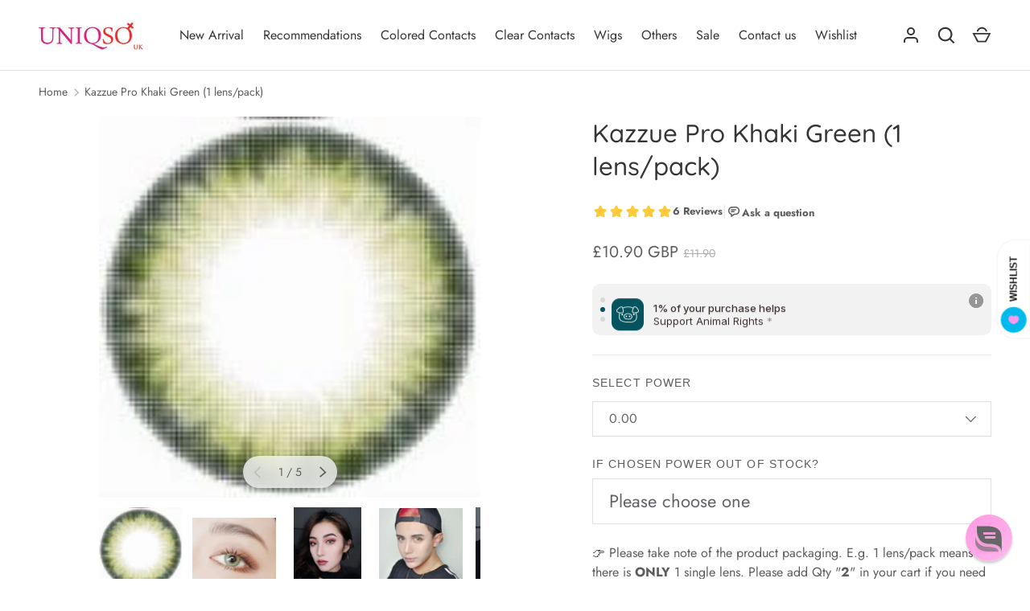

--- FILE ---
content_type: text/html; charset=utf-8
request_url: https://uk.uniqso.com/products/sweety-k-pro-khaki-green
body_size: 73715
content:
<!doctype html>
<html class="h-full no-js" lang="en" dir="ltr">
<head><meta charset="utf-8">
<meta name="viewport" content="width=device-width,initial-scale=1">
<title>Kazzue Pro Khaki Green (1 lens/pack) &ndash; UNIQSO UK</title><link rel="canonical" href="https://uk.uniqso.com/products/sweety-k-pro-khaki-green"><link rel="icon" href="//uk.uniqso.com/cdn/shop/files/Uniqso_logo_c75a471a-a1aa-4c0b-bbf7-6d083e931e67.png?crop=center&height=48&v=1719888204&width=48" type="image/png">
  <link rel="apple-touch-icon" href="//uk.uniqso.com/cdn/shop/files/Uniqso_logo_c75a471a-a1aa-4c0b-bbf7-6d083e931e67.png?crop=center&height=180&v=1719888204&width=180"><meta name="description" content="Awesome Sweety K Pro Khaki Green contact lenses. Perfect for parties and Halloween! Includes one pair of lenses in a lens case. Get yours here!"><meta property="og:site_name" content="UNIQSO UK">
<meta property="og:url" content="https://uk.uniqso.com/products/sweety-k-pro-khaki-green">
<meta property="og:title" content="Kazzue Pro Khaki Green (1 lens/pack)">
<meta property="og:type" content="product">
<meta property="og:description" content="Awesome Sweety K Pro Khaki Green contact lenses. Perfect for parties and Halloween! Includes one pair of lenses in a lens case. Get yours here!"><meta property="og:image" content="http://uk.uniqso.com/cdn/shop/products/sweety-k-pro-khaki-green_a54feef3-e964-4b0b-947b-64120d78b77b.jpg?crop=center&height=1200&v=1578376543&width=1200">
  <meta property="og:image:secure_url" content="https://uk.uniqso.com/cdn/shop/products/sweety-k-pro-khaki-green_a54feef3-e964-4b0b-947b-64120d78b77b.jpg?crop=center&height=1200&v=1578376543&width=1200">
  <meta property="og:image:width" content="150">
  <meta property="og:image:height" content="150"><meta property="og:price:amount" content="10.90">
  <meta property="og:price:currency" content="GBP"><meta name="twitter:site" content="@askUNIQSO"><meta name="twitter:card" content="summary_large_image">
<meta name="twitter:title" content="Kazzue Pro Khaki Green (1 lens/pack)">
<meta name="twitter:description" content="Awesome Sweety K Pro Khaki Green contact lenses. Perfect for parties and Halloween! Includes one pair of lenses in a lens case. Get yours here!">
<style data-shopify>
    @font-face {
  font-family: Jost;
  font-weight: 400;
  font-style: normal;
  font-display: swap;
  src: url("//uk.uniqso.com/cdn/fonts/jost/jost_n4.d47a1b6347ce4a4c9f437608011273009d91f2b7.woff2") format("woff2"),
       url("//uk.uniqso.com/cdn/fonts/jost/jost_n4.791c46290e672b3f85c3d1c651ef2efa3819eadd.woff") format("woff");
}
@font-face {
  font-family: Jost;
  font-weight: 700;
  font-style: normal;
  font-display: swap;
  src: url("//uk.uniqso.com/cdn/fonts/jost/jost_n7.921dc18c13fa0b0c94c5e2517ffe06139c3615a3.woff2") format("woff2"),
       url("//uk.uniqso.com/cdn/fonts/jost/jost_n7.cbfc16c98c1e195f46c536e775e4e959c5f2f22b.woff") format("woff");
}
@font-face {
  font-family: Jost;
  font-weight: 400;
  font-style: italic;
  font-display: swap;
  src: url("//uk.uniqso.com/cdn/fonts/jost/jost_i4.b690098389649750ada222b9763d55796c5283a5.woff2") format("woff2"),
       url("//uk.uniqso.com/cdn/fonts/jost/jost_i4.fd766415a47e50b9e391ae7ec04e2ae25e7e28b0.woff") format("woff");
}
@font-face {
  font-family: Jost;
  font-weight: 700;
  font-style: italic;
  font-display: swap;
  src: url("//uk.uniqso.com/cdn/fonts/jost/jost_i7.d8201b854e41e19d7ed9b1a31fe4fe71deea6d3f.woff2") format("woff2"),
       url("//uk.uniqso.com/cdn/fonts/jost/jost_i7.eae515c34e26b6c853efddc3fc0c552e0de63757.woff") format("woff");
}
@font-face {
  font-family: Quicksand;
  font-weight: 500;
  font-style: normal;
  font-display: swap;
  src: url("//uk.uniqso.com/cdn/fonts/quicksand/quicksand_n5.8f86b119923a62b5ca76bc9a6fb25da7a7498802.woff2") format("woff2"),
       url("//uk.uniqso.com/cdn/fonts/quicksand/quicksand_n5.c31882e058f76d723a7b6b725ac3ca095b5a2a70.woff") format("woff");
}
:root {
  --page-width: 1320px;
  --gutter-sm: 16px;
  --gutter-md: 32px;
  --gutter-lg: 48px;
  --header-height: 84px;

  --section-gap: 32;
  --grid-column-gap: 16px;
  --content-border-radius: 0px;
  --card-border-radius: 0px;

  --heading-font-family: Quicksand, sans-serif;
  --heading-font-style: normal;
  --heading-font-weight: 500;
  --heading-base-size: 16;
  --heading-type-scale: 1.2;
  --heading-letter-spacing: 0.0em;
  --heading-text-transform: none;

  --subheading-letter-spacing: 0.06em;
  --subheading-text-transform: uppercase;
  --body-font-family: Jost, sans-serif;
  --body-font-style: normal;
  --body-font-weight: 400;
  --body-font-size: 16;

  --bg-color: 255 255 255;
  --heading-color: 52 53 52;
  --text-color: 92 92 92;
  --link-color: 224 14 123;
  --sale-price-color: 92 92 92;
  --star-color: 238 175 46;--overlay-backdrop-filter: none;--color-scheme-1-bg: 255 237 246;
  --color-scheme-1-gradient: ;
  --color-scheme-1-heading: 52 53 52;
  --color-scheme-1-text: 92 92 92;
  --color-scheme-1-btn-bg: 224 14 123;
  --color-scheme-1-btn-text: 255 255 255;
  --color-scheme-2-bg: 255 237 246;
  --color-scheme-2-gradient: ;
  --color-scheme-2-heading: 255 255 255;
  --color-scheme-2-text: 255 255 255;
  --color-scheme-2-btn-bg: 255 255 255;
  --color-scheme-2-btn-text: 224 14 123;
  --color-scheme-3-bg: 194 200 206;
  --color-scheme-3-gradient: linear-gradient(180deg, rgba(194, 200, 206, 1), rgba(151, 156, 161, 1) 100%);
  --color-scheme-3-heading: 0 0 0;
  --color-scheme-3-text: 0 0 0;
  --color-scheme-3-btn-bg: 33 43 54;
  --color-scheme-3-btn-text: 255 255 255;

  

  --error-bg-color: 252 237 238;
  --error-text-color: 180 12 28;
  --success-bg-color: 232 246 234;
  --success-text-color: 44 126 63;
  --inventory-ok-text-color: 16 128 67;
  --inventory-low-text-color: 221 154 26;

  --btn-bg-color: 224 14 123;
  --btn-text-color: 255 255 255;
  --btn-alt-bg-color: 255 255 255;
  --btn-alt-bg-alpha: 1.0;
  --btn-alt-text-color: 224 14 123;
  --btn-border-width: 1px;
  --btn-letter-spacing: 0.0em;
  --btn-border-radius: 25px;
  --btn-text-transform: uppercase;
  --btn-font-size: 1.4rem;

  --input-bg-color: 255 255 255 / 1.0;
  --input-text-color: 96 100 104;
  --input-border-width: 1px;
  --input-bg-color-diff-3: #f7f7f7;

  --drawer-bg-color: 255 255 255;
  --drawer-heading-color: 33 43 54;
  --drawer-text-color: 69 79 91;

  --modal-border-radius: 0px;
  --modal-overlay-color: 0 0 0;
  --modal-overlay-opacity: 0.4;

  --label-bg-color: 11 61 101;
  --label-text-color: 255 255 255;
  --sale-label-bg-color: 238 34 36;
  --sale-label-text-color: 255 255 255;
  --low-stock-label-bg-color: 0 0 0;
  --low-stock-label-text-color: 255 255 255;
  --new-label-bg-color: 33 43 54;
  --new-label-text-color: 255 255 255;
  --preorder-label-bg-color: 0 126 18;
  --preorder-label-text-color: 255 255 255;
  --sold-out-label-bg-color: 85 85 85;
  --sold-out-label-text-color: 255 255 255;

  --free-shipping-bg-color: 238 238 238;
  --free-shipping-color: 0 0 0;
  --free-shipping-border-radius: 0;

  --swatch-size: 40px;
  --swatch-radius: 50%;
  --swatch-media-padding-top: 100%;
  --swatch-media-object-position: center;
  --payment-terms-bg-color: #ffffff;

  
--aos-animate-duration: 1s;}.content-boundary.content-boundary--top {
    mask-image:
      url("data:image/svg+xml;utf8,<svg viewBox='0 0 20 21' preserveAspectRatio='none' xmlns='http://www.w3.org/2000/svg'><path d='M 0 0 L 20 20, 20 21, 0 21 Z' fill='black'/></svg>"),
      linear-gradient(
        to bottom,
        transparent 0%,
        transparent calc(calc(45px * var(--content-boundary-scale))),
        #000 calc(45px * var(--content-boundary-scale)),
        #000 100%);
    mask-position: left top, top;
    mask-size:
      100% calc(45px * var(--content-boundary-scale) * 1.05),
      auto;
    mask-repeat: no-repeat;
  }

  .content-boundary.content-boundary--top-flipped {
    mask-image:
      url("data:image/svg+xml;utf8,<svg viewBox='0 0 20 21' preserveAspectRatio='none' xmlns='http://www.w3.org/2000/svg'><path d='M 20 0 L 0 20, 0 21, 20 21 Z' fill='black'/></svg>"),
      linear-gradient(
        to bottom,
        transparent 0%,
        transparent calc(calc(45px * var(--content-boundary-scale))),
        #000 calc(45px * var(--content-boundary-scale)),
        #000 100%);
    mask-position: left top, top;
    mask-size:
      100% calc(45px * var(--content-boundary-scale) * 1.05),
      auto;
    mask-repeat: no-repeat;
  }

  .content-boundary.content-boundary--bottom {
    mask-image:
      url("data:image/svg+xml;utf8,<svg viewBox='0 0 20 21' preserveAspectRatio='none' xmlns='http://www.w3.org/2000/svg'><path d='M 0 0 L 20 0, 20 1, 0 21 Z' fill='black'/></svg>"),
      linear-gradient(
        to bottom,
        #000 0%,
        #000 calc(100% - 45px * var(--content-boundary-scale)),
        transparent calc(100% - 45px * var(--content-boundary-scale)),
        transparent 100%);
    mask-position: left 100%, top;
    mask-size:
      100% calc(45px * var(--content-boundary-scale) * 1.05),
      auto;
    mask-repeat: no-repeat;
  }:root {
    --content-boundary-size-original: 45px;
    --content-boundary-size-padding-multiplier: 0.75;
    --content-boundary-size-padding-multiplier-flipped: 0.75;
  }
</style><link rel="stylesheet" href="//uk.uniqso.com/cdn/shop/t/47/assets/main.css?v=37947154467104965031761808695">
  <link rel="stylesheet" href="//uk.uniqso.com/cdn/shop/t/47/assets/custom.css?v=152397688800989104611739277610">
  <script src="//uk.uniqso.com/cdn/shop/t/47/assets/main.js?v=51776573376078604461738929114" defer="defer"></script><link rel="preload" href="//uk.uniqso.com/cdn/fonts/jost/jost_n4.d47a1b6347ce4a4c9f437608011273009d91f2b7.woff2" as="font" type="font/woff2" crossorigin fetchpriority="high"><link rel="preload" href="//uk.uniqso.com/cdn/fonts/quicksand/quicksand_n5.8f86b119923a62b5ca76bc9a6fb25da7a7498802.woff2" as="font" type="font/woff2" crossorigin fetchpriority="high"><link rel="stylesheet" href="//uk.uniqso.com/cdn/shop/t/47/assets/menu-drawer.css?v=18786955589043337841738929115" media="print" onload="this.media='all'">
  <noscript><link rel="stylesheet" href="//uk.uniqso.com/cdn/shop/t/47/assets/menu-drawer.css?v=18786955589043337841738929115"></noscript><link rel="stylesheet" href="//uk.uniqso.com/cdn/shop/t/47/assets/predictive-search.css?v=99429969423392031231738929114" media="print" onload="this.media='all'">
      <script src="//uk.uniqso.com/cdn/shop/t/47/assets/predictive-search.js?v=152430327310192184941738929114" defer="defer"></script>
      <script src="//uk.uniqso.com/cdn/shop/t/47/assets/tabs.js?v=135558236254064818051738929114" defer="defer"></script><script>window.performance && window.performance.mark && window.performance.mark('shopify.content_for_header.start');</script><meta name="google-site-verification" content="pzpb4cqCy0Qq1yZ7kTlwQJWB8dxUC_BK3haEMwShQo8">
<meta name="google-site-verification" content="pzpb4cqCy0Qq1yZ7kTlwQJWB8dxUC_BK3haEMwShQo8">
<meta id="shopify-digital-wallet" name="shopify-digital-wallet" content="/26541129780/digital_wallets/dialog">
<meta name="shopify-checkout-api-token" content="b4ed9c2ef574e7329c5552fe48231807">
<meta id="in-context-paypal-metadata" data-shop-id="26541129780" data-venmo-supported="false" data-environment="production" data-locale="en_US" data-paypal-v4="true" data-currency="GBP">
<link rel="alternate" type="application/json+oembed" href="https://uk.uniqso.com/products/sweety-k-pro-khaki-green.oembed">
<script async="async" src="/checkouts/internal/preloads.js?locale=en-GB"></script>
<script id="shopify-features" type="application/json">{"accessToken":"b4ed9c2ef574e7329c5552fe48231807","betas":["rich-media-storefront-analytics"],"domain":"uk.uniqso.com","predictiveSearch":true,"shopId":26541129780,"locale":"en"}</script>
<script>var Shopify = Shopify || {};
Shopify.shop = "uniqso-uk-com.myshopify.com";
Shopify.locale = "en";
Shopify.currency = {"active":"GBP","rate":"1.0"};
Shopify.country = "GB";
Shopify.theme = {"name":"Alchemy--Updated","id":140796002356,"schema_name":"Alchemy","schema_version":"5.1.2","theme_store_id":657,"role":"main"};
Shopify.theme.handle = "null";
Shopify.theme.style = {"id":null,"handle":null};
Shopify.cdnHost = "uk.uniqso.com/cdn";
Shopify.routes = Shopify.routes || {};
Shopify.routes.root = "/";</script>
<script type="module">!function(o){(o.Shopify=o.Shopify||{}).modules=!0}(window);</script>
<script>!function(o){function n(){var o=[];function n(){o.push(Array.prototype.slice.apply(arguments))}return n.q=o,n}var t=o.Shopify=o.Shopify||{};t.loadFeatures=n(),t.autoloadFeatures=n()}(window);</script>
<script id="shop-js-analytics" type="application/json">{"pageType":"product"}</script>
<script defer="defer" async type="module" src="//uk.uniqso.com/cdn/shopifycloud/shop-js/modules/v2/client.init-shop-cart-sync_C5BV16lS.en.esm.js"></script>
<script defer="defer" async type="module" src="//uk.uniqso.com/cdn/shopifycloud/shop-js/modules/v2/chunk.common_CygWptCX.esm.js"></script>
<script type="module">
  await import("//uk.uniqso.com/cdn/shopifycloud/shop-js/modules/v2/client.init-shop-cart-sync_C5BV16lS.en.esm.js");
await import("//uk.uniqso.com/cdn/shopifycloud/shop-js/modules/v2/chunk.common_CygWptCX.esm.js");

  window.Shopify.SignInWithShop?.initShopCartSync?.({"fedCMEnabled":true,"windoidEnabled":true});

</script>
<script>(function() {
  var isLoaded = false;
  function asyncLoad() {
    if (isLoaded) return;
    isLoaded = true;
    var urls = ["\/\/d1liekpayvooaz.cloudfront.net\/apps\/customizery\/customizery.js?shop=uniqso-uk-com.myshopify.com","https:\/\/d23dclunsivw3h.cloudfront.net\/redirect-app.js?shop=uniqso-uk-com.myshopify.com","https:\/\/cdn-app.sealsubscriptions.com\/shopify\/public\/js\/sealsubscriptions.js?shop=uniqso-uk-com.myshopify.com","https:\/\/mm-media.getmason.io\/loaderfc67e2d88986a5221f918b4a6a37ad53.js?shop=uniqso-uk-com.myshopify.com","https:\/\/cdn.logbase.io\/lb-upsell-wrapper.js?shop=uniqso-uk-com.myshopify.com","https:\/\/d3p29gcwgas9m8.cloudfront.net\/assets\/js\/index.js?shop=uniqso-uk-com.myshopify.com","https:\/\/cdn.shopify.com\/s\/files\/1\/0265\/4112\/9780\/files\/shopney-app-banner.js?v=1716956659\u0026shop=uniqso-uk-com.myshopify.com","\/\/cdn.shopify.com\/proxy\/87c42f192a6f4c896070e0df8a8a3b72d8f86904eecdd16ba0f8a5fde9ddd709\/api.goaffpro.com\/loader.js?shop=uniqso-uk-com.myshopify.com\u0026sp-cache-control=cHVibGljLCBtYXgtYWdlPTkwMA"];
    for (var i = 0; i < urls.length; i++) {
      var s = document.createElement('script');
      s.type = 'text/javascript';
      s.async = true;
      s.src = urls[i];
      var x = document.getElementsByTagName('script')[0];
      x.parentNode.insertBefore(s, x);
    }
  };
  if(window.attachEvent) {
    window.attachEvent('onload', asyncLoad);
  } else {
    window.addEventListener('load', asyncLoad, false);
  }
})();</script>
<script id="__st">var __st={"a":26541129780,"offset":28800,"reqid":"2f9d5cc4-46f8-4c1a-a968-6bfaa7e5dc4c-1768846893","pageurl":"uk.uniqso.com\/products\/sweety-k-pro-khaki-green","u":"75f14821971d","p":"product","rtyp":"product","rid":4345450168372};</script>
<script>window.ShopifyPaypalV4VisibilityTracking = true;</script>
<script id="captcha-bootstrap">!function(){'use strict';const t='contact',e='account',n='new_comment',o=[[t,t],['blogs',n],['comments',n],[t,'customer']],c=[[e,'customer_login'],[e,'guest_login'],[e,'recover_customer_password'],[e,'create_customer']],r=t=>t.map((([t,e])=>`form[action*='/${t}']:not([data-nocaptcha='true']) input[name='form_type'][value='${e}']`)).join(','),a=t=>()=>t?[...document.querySelectorAll(t)].map((t=>t.form)):[];function s(){const t=[...o],e=r(t);return a(e)}const i='password',u='form_key',d=['recaptcha-v3-token','g-recaptcha-response','h-captcha-response',i],f=()=>{try{return window.sessionStorage}catch{return}},m='__shopify_v',_=t=>t.elements[u];function p(t,e,n=!1){try{const o=window.sessionStorage,c=JSON.parse(o.getItem(e)),{data:r}=function(t){const{data:e,action:n}=t;return t[m]||n?{data:e,action:n}:{data:t,action:n}}(c);for(const[e,n]of Object.entries(r))t.elements[e]&&(t.elements[e].value=n);n&&o.removeItem(e)}catch(o){console.error('form repopulation failed',{error:o})}}const l='form_type',E='cptcha';function T(t){t.dataset[E]=!0}const w=window,h=w.document,L='Shopify',v='ce_forms',y='captcha';let A=!1;((t,e)=>{const n=(g='f06e6c50-85a8-45c8-87d0-21a2b65856fe',I='https://cdn.shopify.com/shopifycloud/storefront-forms-hcaptcha/ce_storefront_forms_captcha_hcaptcha.v1.5.2.iife.js',D={infoText:'Protected by hCaptcha',privacyText:'Privacy',termsText:'Terms'},(t,e,n)=>{const o=w[L][v],c=o.bindForm;if(c)return c(t,g,e,D).then(n);var r;o.q.push([[t,g,e,D],n]),r=I,A||(h.body.append(Object.assign(h.createElement('script'),{id:'captcha-provider',async:!0,src:r})),A=!0)});var g,I,D;w[L]=w[L]||{},w[L][v]=w[L][v]||{},w[L][v].q=[],w[L][y]=w[L][y]||{},w[L][y].protect=function(t,e){n(t,void 0,e),T(t)},Object.freeze(w[L][y]),function(t,e,n,w,h,L){const[v,y,A,g]=function(t,e,n){const i=e?o:[],u=t?c:[],d=[...i,...u],f=r(d),m=r(i),_=r(d.filter((([t,e])=>n.includes(e))));return[a(f),a(m),a(_),s()]}(w,h,L),I=t=>{const e=t.target;return e instanceof HTMLFormElement?e:e&&e.form},D=t=>v().includes(t);t.addEventListener('submit',(t=>{const e=I(t);if(!e)return;const n=D(e)&&!e.dataset.hcaptchaBound&&!e.dataset.recaptchaBound,o=_(e),c=g().includes(e)&&(!o||!o.value);(n||c)&&t.preventDefault(),c&&!n&&(function(t){try{if(!f())return;!function(t){const e=f();if(!e)return;const n=_(t);if(!n)return;const o=n.value;o&&e.removeItem(o)}(t);const e=Array.from(Array(32),(()=>Math.random().toString(36)[2])).join('');!function(t,e){_(t)||t.append(Object.assign(document.createElement('input'),{type:'hidden',name:u})),t.elements[u].value=e}(t,e),function(t,e){const n=f();if(!n)return;const o=[...t.querySelectorAll(`input[type='${i}']`)].map((({name:t})=>t)),c=[...d,...o],r={};for(const[a,s]of new FormData(t).entries())c.includes(a)||(r[a]=s);n.setItem(e,JSON.stringify({[m]:1,action:t.action,data:r}))}(t,e)}catch(e){console.error('failed to persist form',e)}}(e),e.submit())}));const S=(t,e)=>{t&&!t.dataset[E]&&(n(t,e.some((e=>e===t))),T(t))};for(const o of['focusin','change'])t.addEventListener(o,(t=>{const e=I(t);D(e)&&S(e,y())}));const B=e.get('form_key'),M=e.get(l),P=B&&M;t.addEventListener('DOMContentLoaded',(()=>{const t=y();if(P)for(const e of t)e.elements[l].value===M&&p(e,B);[...new Set([...A(),...v().filter((t=>'true'===t.dataset.shopifyCaptcha))])].forEach((e=>S(e,t)))}))}(h,new URLSearchParams(w.location.search),n,t,e,['guest_login'])})(!1,!0)}();</script>
<script integrity="sha256-4kQ18oKyAcykRKYeNunJcIwy7WH5gtpwJnB7kiuLZ1E=" data-source-attribution="shopify.loadfeatures" defer="defer" src="//uk.uniqso.com/cdn/shopifycloud/storefront/assets/storefront/load_feature-a0a9edcb.js" crossorigin="anonymous"></script>
<script data-source-attribution="shopify.dynamic_checkout.dynamic.init">var Shopify=Shopify||{};Shopify.PaymentButton=Shopify.PaymentButton||{isStorefrontPortableWallets:!0,init:function(){window.Shopify.PaymentButton.init=function(){};var t=document.createElement("script");t.src="https://uk.uniqso.com/cdn/shopifycloud/portable-wallets/latest/portable-wallets.en.js",t.type="module",document.head.appendChild(t)}};
</script>
<script data-source-attribution="shopify.dynamic_checkout.buyer_consent">
  function portableWalletsHideBuyerConsent(e){var t=document.getElementById("shopify-buyer-consent"),n=document.getElementById("shopify-subscription-policy-button");t&&n&&(t.classList.add("hidden"),t.setAttribute("aria-hidden","true"),n.removeEventListener("click",e))}function portableWalletsShowBuyerConsent(e){var t=document.getElementById("shopify-buyer-consent"),n=document.getElementById("shopify-subscription-policy-button");t&&n&&(t.classList.remove("hidden"),t.removeAttribute("aria-hidden"),n.addEventListener("click",e))}window.Shopify?.PaymentButton&&(window.Shopify.PaymentButton.hideBuyerConsent=portableWalletsHideBuyerConsent,window.Shopify.PaymentButton.showBuyerConsent=portableWalletsShowBuyerConsent);
</script>
<script>
  function portableWalletsCleanup(e){e&&e.src&&console.error("Failed to load portable wallets script "+e.src);var t=document.querySelectorAll("shopify-accelerated-checkout .shopify-payment-button__skeleton, shopify-accelerated-checkout-cart .wallet-cart-button__skeleton"),e=document.getElementById("shopify-buyer-consent");for(let e=0;e<t.length;e++)t[e].remove();e&&e.remove()}function portableWalletsNotLoadedAsModule(e){e instanceof ErrorEvent&&"string"==typeof e.message&&e.message.includes("import.meta")&&"string"==typeof e.filename&&e.filename.includes("portable-wallets")&&(window.removeEventListener("error",portableWalletsNotLoadedAsModule),window.Shopify.PaymentButton.failedToLoad=e,"loading"===document.readyState?document.addEventListener("DOMContentLoaded",window.Shopify.PaymentButton.init):window.Shopify.PaymentButton.init())}window.addEventListener("error",portableWalletsNotLoadedAsModule);
</script>

<script type="module" src="https://uk.uniqso.com/cdn/shopifycloud/portable-wallets/latest/portable-wallets.en.js" onError="portableWalletsCleanup(this)" crossorigin="anonymous"></script>
<script nomodule>
  document.addEventListener("DOMContentLoaded", portableWalletsCleanup);
</script>

<link id="shopify-accelerated-checkout-styles" rel="stylesheet" media="screen" href="https://uk.uniqso.com/cdn/shopifycloud/portable-wallets/latest/accelerated-checkout-backwards-compat.css" crossorigin="anonymous">
<style id="shopify-accelerated-checkout-cart">
        #shopify-buyer-consent {
  margin-top: 1em;
  display: inline-block;
  width: 100%;
}

#shopify-buyer-consent.hidden {
  display: none;
}

#shopify-subscription-policy-button {
  background: none;
  border: none;
  padding: 0;
  text-decoration: underline;
  font-size: inherit;
  cursor: pointer;
}

#shopify-subscription-policy-button::before {
  box-shadow: none;
}

      </style>

<script>window.performance && window.performance.mark && window.performance.mark('shopify.content_for_header.end');</script>
<script src="//uk.uniqso.com/cdn/shop/t/47/assets/animate-on-scroll.js?v=15249566486942820451738929114" defer="defer"></script>
    <link rel="stylesheet" href="//uk.uniqso.com/cdn/shop/t/47/assets/animate-on-scroll.css?v=80596782542427399881738929114"><script>document.documentElement.className = document.documentElement.className.replace('no-js', 'js');</script><!-- CC Custom Head Start --><!-- CC Custom Head End --><!--Gem_Page_Header_Script-->
        


    <!--End_Gem_Page_Header_Script-->
<!-- BEGIN app block: shopify://apps/gempages-builder/blocks/embed-gp-script-head/20b379d4-1b20-474c-a6ca-665c331919f3 -->














<!-- END app block --><!-- BEGIN app block: shopify://apps/cbb-shipping-rates/blocks/app-embed-block/de9da91b-8d51-4359-81df-b8b0288464c7 --><script>
    window.codeblackbelt = window.codeblackbelt || {};
    window.codeblackbelt.shop = window.codeblackbelt.shop || 'uniqso-uk-com.myshopify.com';
    </script><script src="//cdn.codeblackbelt.com/widgets/shipping-rates-calculator-plus/main.min.js?version=2026012002+0800" async></script>
<!-- END app block --><!-- BEGIN app block: shopify://apps/reamaze-live-chat-helpdesk/blocks/reamaze-config/ef7a830c-d722-47c6-883b-11db06c95733 -->

  <script type="text/javascript" async src="https://cdn.reamaze.com/assets/reamaze-loader.js"></script>

  <script type="text/javascript">
    var _support = _support || { 'ui': {}, 'user': {} };
    _support.account = 'uniqso-uk';
  </script>

  

  
    <!-- reamaze_embeddable_14547_s -->
<!-- Embeddable - UNIQSO UK Chat / Contact Form Shoutbox -->
<script type="text/javascript">
  var _support = _support || { 'ui': {}, 'user': {} };
  _support['account'] = 'uniqso-uk';
  _support['ui']['contactMode'] = 'mixed';
  _support['ui']['enableKb'] = 'true';
  _support['ui']['styles'] = {
    widgetColor: 'rgb(255, 148, 226)',
    gradient: true,
  };
  _support['ui']['widget'] = {
    displayOn: 'all',
    label: false,
    position: 'bottom-right',
    mobilePosition: 'bottom-right'
  };
  _support['apps'] = {
    faq: {"enabled":true},
    recentConversations: {},
    orders: {"enabled":true,"enable_notes":true}
  };
</script>
<!-- reamaze_embeddable_14547_e -->

  





<!-- END app block --><!-- BEGIN app block: shopify://apps/klaviyo-email-marketing-sms/blocks/klaviyo-onsite-embed/2632fe16-c075-4321-a88b-50b567f42507 -->












  <script async src="https://static.klaviyo.com/onsite/js/Yd5w8Q/klaviyo.js?company_id=Yd5w8Q"></script>
  <script>!function(){if(!window.klaviyo){window._klOnsite=window._klOnsite||[];try{window.klaviyo=new Proxy({},{get:function(n,i){return"push"===i?function(){var n;(n=window._klOnsite).push.apply(n,arguments)}:function(){for(var n=arguments.length,o=new Array(n),w=0;w<n;w++)o[w]=arguments[w];var t="function"==typeof o[o.length-1]?o.pop():void 0,e=new Promise((function(n){window._klOnsite.push([i].concat(o,[function(i){t&&t(i),n(i)}]))}));return e}}})}catch(n){window.klaviyo=window.klaviyo||[],window.klaviyo.push=function(){var n;(n=window._klOnsite).push.apply(n,arguments)}}}}();</script>

  
    <script id="viewed_product">
      if (item == null) {
        var _learnq = _learnq || [];

        var MetafieldReviews = null
        var MetafieldYotpoRating = null
        var MetafieldYotpoCount = null
        var MetafieldLooxRating = null
        var MetafieldLooxCount = null
        var okendoProduct = null
        var okendoProductReviewCount = null
        var okendoProductReviewAverageValue = null
        try {
          // The following fields are used for Customer Hub recently viewed in order to add reviews.
          // This information is not part of __kla_viewed. Instead, it is part of __kla_viewed_reviewed_items
          MetafieldReviews = {"rating":{"scale_min":"1.0","scale_max":"5.0","value":"5.0"},"rating_count":6};
          MetafieldYotpoRating = null
          MetafieldYotpoCount = null
          MetafieldLooxRating = null
          MetafieldLooxCount = null

          okendoProduct = null
          // If the okendo metafield is not legacy, it will error, which then requires the new json formatted data
          if (okendoProduct && 'error' in okendoProduct) {
            okendoProduct = null
          }
          okendoProductReviewCount = okendoProduct ? okendoProduct.reviewCount : null
          okendoProductReviewAverageValue = okendoProduct ? okendoProduct.reviewAverageValue : null
        } catch (error) {
          console.error('Error in Klaviyo onsite reviews tracking:', error);
        }

        var item = {
          Name: "Kazzue Pro Khaki Green (1 lens\/pack)",
          ProductID: 4345450168372,
          Categories: ["12 Months Disposable Colored Contacts","12 Months Disposable Contacts","12 Months Disposable Cosmetic Contacts","All products","Best Selling Fashion\/Cosmetic Contacts","Cheap Colored Contacts","Colored Contacts","Contact Lenses","Green Contacts","Kazzue","Kazzue 12 Months Disposable Colored Contacts","Kazzue Colored Contacts","Latest Fashion\/Cosmetic Contacts","Mixed Prescription","New Arrival","Non Prescription Colored Contact Lens","Prescription Contacts","Sale","Sale - Cosmetic Contacts"],
          ImageURL: "https://uk.uniqso.com/cdn/shop/products/sweety-k-pro-khaki-green_a54feef3-e964-4b0b-947b-64120d78b77b_grande.jpg?v=1578376543",
          URL: "https://uk.uniqso.com/products/sweety-k-pro-khaki-green",
          Brand: "Kazzue",
          Price: "£10.90",
          Value: "10.90",
          CompareAtPrice: "£11.90"
        };
        _learnq.push(['track', 'Viewed Product', item]);
        _learnq.push(['trackViewedItem', {
          Title: item.Name,
          ItemId: item.ProductID,
          Categories: item.Categories,
          ImageUrl: item.ImageURL,
          Url: item.URL,
          Metadata: {
            Brand: item.Brand,
            Price: item.Price,
            Value: item.Value,
            CompareAtPrice: item.CompareAtPrice
          },
          metafields:{
            reviews: MetafieldReviews,
            yotpo:{
              rating: MetafieldYotpoRating,
              count: MetafieldYotpoCount,
            },
            loox:{
              rating: MetafieldLooxRating,
              count: MetafieldLooxCount,
            },
            okendo: {
              rating: okendoProductReviewAverageValue,
              count: okendoProductReviewCount,
            }
          }
        }]);
      }
    </script>
  




  <script>
    window.klaviyoReviewsProductDesignMode = false
  </script>







<!-- END app block --><link href="https://cdn.shopify.com/extensions/a3f8d149-c2c3-4470-afa0-74ba757f2686/goodness-7/assets/donation-product-info.css" rel="stylesheet" type="text/css" media="all">
<script src="https://cdn.shopify.com/extensions/19689677-6488-4a31-adf3-fcf4359c5fd9/forms-2295/assets/shopify-forms-loader.js" type="text/javascript" defer="defer"></script>
<script src="https://cdn.shopify.com/extensions/0199c80f-3fc5-769c-9434-a45d5b4e95b5/theme-app-extension-prod-28/assets/easytabs.min.js" type="text/javascript" defer="defer"></script>
<link href="https://monorail-edge.shopifysvc.com" rel="dns-prefetch">
<script>(function(){if ("sendBeacon" in navigator && "performance" in window) {try {var session_token_from_headers = performance.getEntriesByType('navigation')[0].serverTiming.find(x => x.name == '_s').description;} catch {var session_token_from_headers = undefined;}var session_cookie_matches = document.cookie.match(/_shopify_s=([^;]*)/);var session_token_from_cookie = session_cookie_matches && session_cookie_matches.length === 2 ? session_cookie_matches[1] : "";var session_token = session_token_from_headers || session_token_from_cookie || "";function handle_abandonment_event(e) {var entries = performance.getEntries().filter(function(entry) {return /monorail-edge.shopifysvc.com/.test(entry.name);});if (!window.abandonment_tracked && entries.length === 0) {window.abandonment_tracked = true;var currentMs = Date.now();var navigation_start = performance.timing.navigationStart;var payload = {shop_id: 26541129780,url: window.location.href,navigation_start,duration: currentMs - navigation_start,session_token,page_type: "product"};window.navigator.sendBeacon("https://monorail-edge.shopifysvc.com/v1/produce", JSON.stringify({schema_id: "online_store_buyer_site_abandonment/1.1",payload: payload,metadata: {event_created_at_ms: currentMs,event_sent_at_ms: currentMs}}));}}window.addEventListener('pagehide', handle_abandonment_event);}}());</script>
<script id="web-pixels-manager-setup">(function e(e,d,r,n,o){if(void 0===o&&(o={}),!Boolean(null===(a=null===(i=window.Shopify)||void 0===i?void 0:i.analytics)||void 0===a?void 0:a.replayQueue)){var i,a;window.Shopify=window.Shopify||{};var t=window.Shopify;t.analytics=t.analytics||{};var s=t.analytics;s.replayQueue=[],s.publish=function(e,d,r){return s.replayQueue.push([e,d,r]),!0};try{self.performance.mark("wpm:start")}catch(e){}var l=function(){var e={modern:/Edge?\/(1{2}[4-9]|1[2-9]\d|[2-9]\d{2}|\d{4,})\.\d+(\.\d+|)|Firefox\/(1{2}[4-9]|1[2-9]\d|[2-9]\d{2}|\d{4,})\.\d+(\.\d+|)|Chrom(ium|e)\/(9{2}|\d{3,})\.\d+(\.\d+|)|(Maci|X1{2}).+ Version\/(15\.\d+|(1[6-9]|[2-9]\d|\d{3,})\.\d+)([,.]\d+|)( \(\w+\)|)( Mobile\/\w+|) Safari\/|Chrome.+OPR\/(9{2}|\d{3,})\.\d+\.\d+|(CPU[ +]OS|iPhone[ +]OS|CPU[ +]iPhone|CPU IPhone OS|CPU iPad OS)[ +]+(15[._]\d+|(1[6-9]|[2-9]\d|\d{3,})[._]\d+)([._]\d+|)|Android:?[ /-](13[3-9]|1[4-9]\d|[2-9]\d{2}|\d{4,})(\.\d+|)(\.\d+|)|Android.+Firefox\/(13[5-9]|1[4-9]\d|[2-9]\d{2}|\d{4,})\.\d+(\.\d+|)|Android.+Chrom(ium|e)\/(13[3-9]|1[4-9]\d|[2-9]\d{2}|\d{4,})\.\d+(\.\d+|)|SamsungBrowser\/([2-9]\d|\d{3,})\.\d+/,legacy:/Edge?\/(1[6-9]|[2-9]\d|\d{3,})\.\d+(\.\d+|)|Firefox\/(5[4-9]|[6-9]\d|\d{3,})\.\d+(\.\d+|)|Chrom(ium|e)\/(5[1-9]|[6-9]\d|\d{3,})\.\d+(\.\d+|)([\d.]+$|.*Safari\/(?![\d.]+ Edge\/[\d.]+$))|(Maci|X1{2}).+ Version\/(10\.\d+|(1[1-9]|[2-9]\d|\d{3,})\.\d+)([,.]\d+|)( \(\w+\)|)( Mobile\/\w+|) Safari\/|Chrome.+OPR\/(3[89]|[4-9]\d|\d{3,})\.\d+\.\d+|(CPU[ +]OS|iPhone[ +]OS|CPU[ +]iPhone|CPU IPhone OS|CPU iPad OS)[ +]+(10[._]\d+|(1[1-9]|[2-9]\d|\d{3,})[._]\d+)([._]\d+|)|Android:?[ /-](13[3-9]|1[4-9]\d|[2-9]\d{2}|\d{4,})(\.\d+|)(\.\d+|)|Mobile Safari.+OPR\/([89]\d|\d{3,})\.\d+\.\d+|Android.+Firefox\/(13[5-9]|1[4-9]\d|[2-9]\d{2}|\d{4,})\.\d+(\.\d+|)|Android.+Chrom(ium|e)\/(13[3-9]|1[4-9]\d|[2-9]\d{2}|\d{4,})\.\d+(\.\d+|)|Android.+(UC? ?Browser|UCWEB|U3)[ /]?(15\.([5-9]|\d{2,})|(1[6-9]|[2-9]\d|\d{3,})\.\d+)\.\d+|SamsungBrowser\/(5\.\d+|([6-9]|\d{2,})\.\d+)|Android.+MQ{2}Browser\/(14(\.(9|\d{2,})|)|(1[5-9]|[2-9]\d|\d{3,})(\.\d+|))(\.\d+|)|K[Aa][Ii]OS\/(3\.\d+|([4-9]|\d{2,})\.\d+)(\.\d+|)/},d=e.modern,r=e.legacy,n=navigator.userAgent;return n.match(d)?"modern":n.match(r)?"legacy":"unknown"}(),u="modern"===l?"modern":"legacy",c=(null!=n?n:{modern:"",legacy:""})[u],f=function(e){return[e.baseUrl,"/wpm","/b",e.hashVersion,"modern"===e.buildTarget?"m":"l",".js"].join("")}({baseUrl:d,hashVersion:r,buildTarget:u}),m=function(e){var d=e.version,r=e.bundleTarget,n=e.surface,o=e.pageUrl,i=e.monorailEndpoint;return{emit:function(e){var a=e.status,t=e.errorMsg,s=(new Date).getTime(),l=JSON.stringify({metadata:{event_sent_at_ms:s},events:[{schema_id:"web_pixels_manager_load/3.1",payload:{version:d,bundle_target:r,page_url:o,status:a,surface:n,error_msg:t},metadata:{event_created_at_ms:s}}]});if(!i)return console&&console.warn&&console.warn("[Web Pixels Manager] No Monorail endpoint provided, skipping logging."),!1;try{return self.navigator.sendBeacon.bind(self.navigator)(i,l)}catch(e){}var u=new XMLHttpRequest;try{return u.open("POST",i,!0),u.setRequestHeader("Content-Type","text/plain"),u.send(l),!0}catch(e){return console&&console.warn&&console.warn("[Web Pixels Manager] Got an unhandled error while logging to Monorail."),!1}}}}({version:r,bundleTarget:l,surface:e.surface,pageUrl:self.location.href,monorailEndpoint:e.monorailEndpoint});try{o.browserTarget=l,function(e){var d=e.src,r=e.async,n=void 0===r||r,o=e.onload,i=e.onerror,a=e.sri,t=e.scriptDataAttributes,s=void 0===t?{}:t,l=document.createElement("script"),u=document.querySelector("head"),c=document.querySelector("body");if(l.async=n,l.src=d,a&&(l.integrity=a,l.crossOrigin="anonymous"),s)for(var f in s)if(Object.prototype.hasOwnProperty.call(s,f))try{l.dataset[f]=s[f]}catch(e){}if(o&&l.addEventListener("load",o),i&&l.addEventListener("error",i),u)u.appendChild(l);else{if(!c)throw new Error("Did not find a head or body element to append the script");c.appendChild(l)}}({src:f,async:!0,onload:function(){if(!function(){var e,d;return Boolean(null===(d=null===(e=window.Shopify)||void 0===e?void 0:e.analytics)||void 0===d?void 0:d.initialized)}()){var d=window.webPixelsManager.init(e)||void 0;if(d){var r=window.Shopify.analytics;r.replayQueue.forEach((function(e){var r=e[0],n=e[1],o=e[2];d.publishCustomEvent(r,n,o)})),r.replayQueue=[],r.publish=d.publishCustomEvent,r.visitor=d.visitor,r.initialized=!0}}},onerror:function(){return m.emit({status:"failed",errorMsg:"".concat(f," has failed to load")})},sri:function(e){var d=/^sha384-[A-Za-z0-9+/=]+$/;return"string"==typeof e&&d.test(e)}(c)?c:"",scriptDataAttributes:o}),m.emit({status:"loading"})}catch(e){m.emit({status:"failed",errorMsg:(null==e?void 0:e.message)||"Unknown error"})}}})({shopId: 26541129780,storefrontBaseUrl: "https://uk.uniqso.com",extensionsBaseUrl: "https://extensions.shopifycdn.com/cdn/shopifycloud/web-pixels-manager",monorailEndpoint: "https://monorail-edge.shopifysvc.com/unstable/produce_batch",surface: "storefront-renderer",enabledBetaFlags: ["2dca8a86"],webPixelsConfigList: [{"id":"1351188532","configuration":"{\"trackingId\":\"MM_PIXEL_uniqso-uk-com\"}","eventPayloadVersion":"v1","runtimeContext":"STRICT","scriptVersion":"740506d8917553cfbd50314fcef399e2","type":"APP","apiClientId":3530443,"privacyPurposes":["ANALYTICS"],"dataSharingAdjustments":{"protectedCustomerApprovalScopes":["read_customer_personal_data"]}},{"id":"1027014708","configuration":"{\"shop\":\"uniqso-uk-com.myshopify.com\",\"cookie_duration\":\"604800\"}","eventPayloadVersion":"v1","runtimeContext":"STRICT","scriptVersion":"a2e7513c3708f34b1f617d7ce88f9697","type":"APP","apiClientId":2744533,"privacyPurposes":["ANALYTICS","MARKETING"],"dataSharingAdjustments":{"protectedCustomerApprovalScopes":["read_customer_address","read_customer_email","read_customer_name","read_customer_personal_data","read_customer_phone"]}},{"id":"388628532","configuration":"{\"config\":\"{\\\"pixel_id\\\":\\\"G-PMD92VNEFM\\\",\\\"google_tag_ids\\\":[\\\"G-PMD92VNEFM\\\",\\\"GT-NCNVWB7\\\"],\\\"target_country\\\":\\\"GB\\\",\\\"gtag_events\\\":[{\\\"type\\\":\\\"search\\\",\\\"action_label\\\":\\\"G-PMD92VNEFM\\\"},{\\\"type\\\":\\\"begin_checkout\\\",\\\"action_label\\\":\\\"G-PMD92VNEFM\\\"},{\\\"type\\\":\\\"view_item\\\",\\\"action_label\\\":[\\\"G-PMD92VNEFM\\\",\\\"MC-RQZFM1Q9DZ\\\"]},{\\\"type\\\":\\\"purchase\\\",\\\"action_label\\\":[\\\"G-PMD92VNEFM\\\",\\\"MC-RQZFM1Q9DZ\\\"]},{\\\"type\\\":\\\"page_view\\\",\\\"action_label\\\":[\\\"G-PMD92VNEFM\\\",\\\"MC-RQZFM1Q9DZ\\\"]},{\\\"type\\\":\\\"add_payment_info\\\",\\\"action_label\\\":\\\"G-PMD92VNEFM\\\"},{\\\"type\\\":\\\"add_to_cart\\\",\\\"action_label\\\":\\\"G-PMD92VNEFM\\\"}],\\\"enable_monitoring_mode\\\":false}\"}","eventPayloadVersion":"v1","runtimeContext":"OPEN","scriptVersion":"b2a88bafab3e21179ed38636efcd8a93","type":"APP","apiClientId":1780363,"privacyPurposes":[],"dataSharingAdjustments":{"protectedCustomerApprovalScopes":["read_customer_address","read_customer_email","read_customer_name","read_customer_personal_data","read_customer_phone"]}},{"id":"159285300","configuration":"{\"pixel_id\":\"3957175927645327\",\"pixel_type\":\"facebook_pixel\",\"metaapp_system_user_token\":\"-\"}","eventPayloadVersion":"v1","runtimeContext":"OPEN","scriptVersion":"ca16bc87fe92b6042fbaa3acc2fbdaa6","type":"APP","apiClientId":2329312,"privacyPurposes":["ANALYTICS","MARKETING","SALE_OF_DATA"],"dataSharingAdjustments":{"protectedCustomerApprovalScopes":["read_customer_address","read_customer_email","read_customer_name","read_customer_personal_data","read_customer_phone"]}},{"id":"50364468","configuration":"{\"accountID\":\"selleasy-metrics-track\"}","eventPayloadVersion":"v1","runtimeContext":"STRICT","scriptVersion":"5aac1f99a8ca74af74cea751ede503d2","type":"APP","apiClientId":5519923,"privacyPurposes":[],"dataSharingAdjustments":{"protectedCustomerApprovalScopes":["read_customer_email","read_customer_name","read_customer_personal_data"]}},{"id":"shopify-app-pixel","configuration":"{}","eventPayloadVersion":"v1","runtimeContext":"STRICT","scriptVersion":"0450","apiClientId":"shopify-pixel","type":"APP","privacyPurposes":["ANALYTICS","MARKETING"]},{"id":"shopify-custom-pixel","eventPayloadVersion":"v1","runtimeContext":"LAX","scriptVersion":"0450","apiClientId":"shopify-pixel","type":"CUSTOM","privacyPurposes":["ANALYTICS","MARKETING"]}],isMerchantRequest: false,initData: {"shop":{"name":"UNIQSO UK","paymentSettings":{"currencyCode":"GBP"},"myshopifyDomain":"uniqso-uk-com.myshopify.com","countryCode":"MY","storefrontUrl":"https:\/\/uk.uniqso.com"},"customer":null,"cart":null,"checkout":null,"productVariants":[{"price":{"amount":10.9,"currencyCode":"GBP"},"product":{"title":"Kazzue Pro Khaki Green (1 lens\/pack)","vendor":"Kazzue","id":"4345450168372","untranslatedTitle":"Kazzue Pro Khaki Green (1 lens\/pack)","url":"\/products\/sweety-k-pro-khaki-green","type":"Colored Contacts"},"id":"32234799431732","image":{"src":"\/\/uk.uniqso.com\/cdn\/shop\/products\/sweety-k-pro-khaki-green_a54feef3-e964-4b0b-947b-64120d78b77b.jpg?v=1578376543"},"sku":"KZ-Pro-GN-0","title":"0.00","untranslatedTitle":"0.00"},{"price":{"amount":10.9,"currencyCode":"GBP"},"product":{"title":"Kazzue Pro Khaki Green (1 lens\/pack)","vendor":"Kazzue","id":"4345450168372","untranslatedTitle":"Kazzue Pro Khaki Green (1 lens\/pack)","url":"\/products\/sweety-k-pro-khaki-green","type":"Colored Contacts"},"id":"31182693204020","image":{"src":"\/\/uk.uniqso.com\/cdn\/shop\/products\/sweety-k-pro-khaki-green_a54feef3-e964-4b0b-947b-64120d78b77b.jpg?v=1578376543"},"sku":"KZ-Pro-GN--0.75","title":"-0.75","untranslatedTitle":"-0.75"},{"price":{"amount":10.9,"currencyCode":"GBP"},"product":{"title":"Kazzue Pro Khaki Green (1 lens\/pack)","vendor":"Kazzue","id":"4345450168372","untranslatedTitle":"Kazzue Pro Khaki Green (1 lens\/pack)","url":"\/products\/sweety-k-pro-khaki-green","type":"Colored Contacts"},"id":"32234799464500","image":{"src":"\/\/uk.uniqso.com\/cdn\/shop\/products\/sweety-k-pro-khaki-green_a54feef3-e964-4b0b-947b-64120d78b77b.jpg?v=1578376543"},"sku":"KZ-Pro-GN--1","title":"-1.00","untranslatedTitle":"-1.00"},{"price":{"amount":10.9,"currencyCode":"GBP"},"product":{"title":"Kazzue Pro Khaki Green (1 lens\/pack)","vendor":"Kazzue","id":"4345450168372","untranslatedTitle":"Kazzue Pro Khaki Green (1 lens\/pack)","url":"\/products\/sweety-k-pro-khaki-green","type":"Colored Contacts"},"id":"31182693367860","image":{"src":"\/\/uk.uniqso.com\/cdn\/shop\/products\/sweety-k-pro-khaki-green_a54feef3-e964-4b0b-947b-64120d78b77b.jpg?v=1578376543"},"sku":"KZ-Pro-GN--1.25","title":"-1.25","untranslatedTitle":"-1.25"},{"price":{"amount":10.9,"currencyCode":"GBP"},"product":{"title":"Kazzue Pro Khaki Green (1 lens\/pack)","vendor":"Kazzue","id":"4345450168372","untranslatedTitle":"Kazzue Pro Khaki Green (1 lens\/pack)","url":"\/products\/sweety-k-pro-khaki-green","type":"Colored Contacts"},"id":"32234799497268","image":{"src":"\/\/uk.uniqso.com\/cdn\/shop\/products\/sweety-k-pro-khaki-green_a54feef3-e964-4b0b-947b-64120d78b77b.jpg?v=1578376543"},"sku":"KZ-Pro-GN--1.5","title":"-1.50","untranslatedTitle":"-1.50"},{"price":{"amount":10.9,"currencyCode":"GBP"},"product":{"title":"Kazzue Pro Khaki Green (1 lens\/pack)","vendor":"Kazzue","id":"4345450168372","untranslatedTitle":"Kazzue Pro Khaki Green (1 lens\/pack)","url":"\/products\/sweety-k-pro-khaki-green","type":"Colored Contacts"},"id":"31182693466164","image":{"src":"\/\/uk.uniqso.com\/cdn\/shop\/products\/sweety-k-pro-khaki-green_a54feef3-e964-4b0b-947b-64120d78b77b.jpg?v=1578376543"},"sku":"KZ-Pro-GN--1.75","title":"-1.75","untranslatedTitle":"-1.75"},{"price":{"amount":10.9,"currencyCode":"GBP"},"product":{"title":"Kazzue Pro Khaki Green (1 lens\/pack)","vendor":"Kazzue","id":"4345450168372","untranslatedTitle":"Kazzue Pro Khaki Green (1 lens\/pack)","url":"\/products\/sweety-k-pro-khaki-green","type":"Colored Contacts"},"id":"32234799530036","image":{"src":"\/\/uk.uniqso.com\/cdn\/shop\/products\/sweety-k-pro-khaki-green_a54feef3-e964-4b0b-947b-64120d78b77b.jpg?v=1578376543"},"sku":"KZ-Pro-GN--2","title":"-2.00","untranslatedTitle":"-2.00"},{"price":{"amount":10.9,"currencyCode":"GBP"},"product":{"title":"Kazzue Pro Khaki Green (1 lens\/pack)","vendor":"Kazzue","id":"4345450168372","untranslatedTitle":"Kazzue Pro Khaki Green (1 lens\/pack)","url":"\/products\/sweety-k-pro-khaki-green","type":"Colored Contacts"},"id":"31182693597236","image":{"src":"\/\/uk.uniqso.com\/cdn\/shop\/products\/sweety-k-pro-khaki-green_a54feef3-e964-4b0b-947b-64120d78b77b.jpg?v=1578376543"},"sku":"KZ-Pro-GN--2.25","title":"-2.25","untranslatedTitle":"-2.25"},{"price":{"amount":10.9,"currencyCode":"GBP"},"product":{"title":"Kazzue Pro Khaki Green (1 lens\/pack)","vendor":"Kazzue","id":"4345450168372","untranslatedTitle":"Kazzue Pro Khaki Green (1 lens\/pack)","url":"\/products\/sweety-k-pro-khaki-green","type":"Colored Contacts"},"id":"32234799562804","image":{"src":"\/\/uk.uniqso.com\/cdn\/shop\/products\/sweety-k-pro-khaki-green_a54feef3-e964-4b0b-947b-64120d78b77b.jpg?v=1578376543"},"sku":"KZ-Pro-GN--2.5","title":"-2.50","untranslatedTitle":"-2.50"},{"price":{"amount":10.9,"currencyCode":"GBP"},"product":{"title":"Kazzue Pro Khaki Green (1 lens\/pack)","vendor":"Kazzue","id":"4345450168372","untranslatedTitle":"Kazzue Pro Khaki Green (1 lens\/pack)","url":"\/products\/sweety-k-pro-khaki-green","type":"Colored Contacts"},"id":"31182693761076","image":{"src":"\/\/uk.uniqso.com\/cdn\/shop\/products\/sweety-k-pro-khaki-green_a54feef3-e964-4b0b-947b-64120d78b77b.jpg?v=1578376543"},"sku":"KZ-Pro-GN--2.75","title":"-2.75","untranslatedTitle":"-2.75"},{"price":{"amount":10.9,"currencyCode":"GBP"},"product":{"title":"Kazzue Pro Khaki Green (1 lens\/pack)","vendor":"Kazzue","id":"4345450168372","untranslatedTitle":"Kazzue Pro Khaki Green (1 lens\/pack)","url":"\/products\/sweety-k-pro-khaki-green","type":"Colored Contacts"},"id":"32234799595572","image":{"src":"\/\/uk.uniqso.com\/cdn\/shop\/products\/sweety-k-pro-khaki-green_a54feef3-e964-4b0b-947b-64120d78b77b.jpg?v=1578376543"},"sku":"KZ-Pro-GN--3","title":"-3.00","untranslatedTitle":"-3.00"},{"price":{"amount":10.9,"currencyCode":"GBP"},"product":{"title":"Kazzue Pro Khaki Green (1 lens\/pack)","vendor":"Kazzue","id":"4345450168372","untranslatedTitle":"Kazzue Pro Khaki Green (1 lens\/pack)","url":"\/products\/sweety-k-pro-khaki-green","type":"Colored Contacts"},"id":"31182693859380","image":{"src":"\/\/uk.uniqso.com\/cdn\/shop\/products\/sweety-k-pro-khaki-green_a54feef3-e964-4b0b-947b-64120d78b77b.jpg?v=1578376543"},"sku":"KZ-Pro-GN--3.25","title":"-3.25","untranslatedTitle":"-3.25"},{"price":{"amount":10.9,"currencyCode":"GBP"},"product":{"title":"Kazzue Pro Khaki Green (1 lens\/pack)","vendor":"Kazzue","id":"4345450168372","untranslatedTitle":"Kazzue Pro Khaki Green (1 lens\/pack)","url":"\/products\/sweety-k-pro-khaki-green","type":"Colored Contacts"},"id":"32234799628340","image":{"src":"\/\/uk.uniqso.com\/cdn\/shop\/products\/sweety-k-pro-khaki-green_a54feef3-e964-4b0b-947b-64120d78b77b.jpg?v=1578376543"},"sku":"KZ-Pro-GN--3.5","title":"-3.50","untranslatedTitle":"-3.50"},{"price":{"amount":10.9,"currencyCode":"GBP"},"product":{"title":"Kazzue Pro Khaki Green (1 lens\/pack)","vendor":"Kazzue","id":"4345450168372","untranslatedTitle":"Kazzue Pro Khaki Green (1 lens\/pack)","url":"\/products\/sweety-k-pro-khaki-green","type":"Colored Contacts"},"id":"31182694023220","image":{"src":"\/\/uk.uniqso.com\/cdn\/shop\/products\/sweety-k-pro-khaki-green_a54feef3-e964-4b0b-947b-64120d78b77b.jpg?v=1578376543"},"sku":"KZ-Pro-GN--3.75","title":"-3.75","untranslatedTitle":"-3.75"},{"price":{"amount":10.9,"currencyCode":"GBP"},"product":{"title":"Kazzue Pro Khaki Green (1 lens\/pack)","vendor":"Kazzue","id":"4345450168372","untranslatedTitle":"Kazzue Pro Khaki Green (1 lens\/pack)","url":"\/products\/sweety-k-pro-khaki-green","type":"Colored Contacts"},"id":"32234799661108","image":{"src":"\/\/uk.uniqso.com\/cdn\/shop\/products\/sweety-k-pro-khaki-green_a54feef3-e964-4b0b-947b-64120d78b77b.jpg?v=1578376543"},"sku":"KZ-Pro-GN--4","title":"-4.00","untranslatedTitle":"-4.00"},{"price":{"amount":10.9,"currencyCode":"GBP"},"product":{"title":"Kazzue Pro Khaki Green (1 lens\/pack)","vendor":"Kazzue","id":"4345450168372","untranslatedTitle":"Kazzue Pro Khaki Green (1 lens\/pack)","url":"\/products\/sweety-k-pro-khaki-green","type":"Colored Contacts"},"id":"31182694187060","image":{"src":"\/\/uk.uniqso.com\/cdn\/shop\/products\/sweety-k-pro-khaki-green_a54feef3-e964-4b0b-947b-64120d78b77b.jpg?v=1578376543"},"sku":"KZ-Pro-GN--4.25","title":"-4.25","untranslatedTitle":"-4.25"},{"price":{"amount":10.9,"currencyCode":"GBP"},"product":{"title":"Kazzue Pro Khaki Green (1 lens\/pack)","vendor":"Kazzue","id":"4345450168372","untranslatedTitle":"Kazzue Pro Khaki Green (1 lens\/pack)","url":"\/products\/sweety-k-pro-khaki-green","type":"Colored Contacts"},"id":"32234799693876","image":{"src":"\/\/uk.uniqso.com\/cdn\/shop\/products\/sweety-k-pro-khaki-green_a54feef3-e964-4b0b-947b-64120d78b77b.jpg?v=1578376543"},"sku":"KZ-Pro-GN--4.5","title":"-4.50","untranslatedTitle":"-4.50"},{"price":{"amount":10.9,"currencyCode":"GBP"},"product":{"title":"Kazzue Pro Khaki Green (1 lens\/pack)","vendor":"Kazzue","id":"4345450168372","untranslatedTitle":"Kazzue Pro Khaki Green (1 lens\/pack)","url":"\/products\/sweety-k-pro-khaki-green","type":"Colored Contacts"},"id":"31182694350900","image":{"src":"\/\/uk.uniqso.com\/cdn\/shop\/products\/sweety-k-pro-khaki-green_a54feef3-e964-4b0b-947b-64120d78b77b.jpg?v=1578376543"},"sku":"KZ-Pro-GN--4.75","title":"-4.75","untranslatedTitle":"-4.75"},{"price":{"amount":10.9,"currencyCode":"GBP"},"product":{"title":"Kazzue Pro Khaki Green (1 lens\/pack)","vendor":"Kazzue","id":"4345450168372","untranslatedTitle":"Kazzue Pro Khaki Green (1 lens\/pack)","url":"\/products\/sweety-k-pro-khaki-green","type":"Colored Contacts"},"id":"32234799726644","image":{"src":"\/\/uk.uniqso.com\/cdn\/shop\/products\/sweety-k-pro-khaki-green_a54feef3-e964-4b0b-947b-64120d78b77b.jpg?v=1578376543"},"sku":"KZ-Pro-GN--5","title":"-5.00","untranslatedTitle":"-5.00"},{"price":{"amount":10.9,"currencyCode":"GBP"},"product":{"title":"Kazzue Pro Khaki Green (1 lens\/pack)","vendor":"Kazzue","id":"4345450168372","untranslatedTitle":"Kazzue Pro Khaki Green (1 lens\/pack)","url":"\/products\/sweety-k-pro-khaki-green","type":"Colored Contacts"},"id":"32234799759412","image":{"src":"\/\/uk.uniqso.com\/cdn\/shop\/products\/sweety-k-pro-khaki-green_a54feef3-e964-4b0b-947b-64120d78b77b.jpg?v=1578376543"},"sku":"KZ-Pro-GN--5.5","title":"-5.50","untranslatedTitle":"-5.50"},{"price":{"amount":10.9,"currencyCode":"GBP"},"product":{"title":"Kazzue Pro Khaki Green (1 lens\/pack)","vendor":"Kazzue","id":"4345450168372","untranslatedTitle":"Kazzue Pro Khaki Green (1 lens\/pack)","url":"\/products\/sweety-k-pro-khaki-green","type":"Colored Contacts"},"id":"32234799792180","image":{"src":"\/\/uk.uniqso.com\/cdn\/shop\/products\/sweety-k-pro-khaki-green_a54feef3-e964-4b0b-947b-64120d78b77b.jpg?v=1578376543"},"sku":"KZ-Pro-GN--6","title":"-6.00","untranslatedTitle":"-6.00"},{"price":{"amount":10.9,"currencyCode":"GBP"},"product":{"title":"Kazzue Pro Khaki Green (1 lens\/pack)","vendor":"Kazzue","id":"4345450168372","untranslatedTitle":"Kazzue Pro Khaki Green (1 lens\/pack)","url":"\/products\/sweety-k-pro-khaki-green","type":"Colored Contacts"},"id":"32234799824948","image":{"src":"\/\/uk.uniqso.com\/cdn\/shop\/products\/sweety-k-pro-khaki-green_a54feef3-e964-4b0b-947b-64120d78b77b.jpg?v=1578376543"},"sku":"KZ-Pro-GN--6.5","title":"-6.50","untranslatedTitle":"-6.50"},{"price":{"amount":10.9,"currencyCode":"GBP"},"product":{"title":"Kazzue Pro Khaki Green (1 lens\/pack)","vendor":"Kazzue","id":"4345450168372","untranslatedTitle":"Kazzue Pro Khaki Green (1 lens\/pack)","url":"\/products\/sweety-k-pro-khaki-green","type":"Colored Contacts"},"id":"32234799857716","image":{"src":"\/\/uk.uniqso.com\/cdn\/shop\/products\/sweety-k-pro-khaki-green_a54feef3-e964-4b0b-947b-64120d78b77b.jpg?v=1578376543"},"sku":"KZ-Pro-GN--7","title":"-7.00","untranslatedTitle":"-7.00"},{"price":{"amount":10.9,"currencyCode":"GBP"},"product":{"title":"Kazzue Pro Khaki Green (1 lens\/pack)","vendor":"Kazzue","id":"4345450168372","untranslatedTitle":"Kazzue Pro Khaki Green (1 lens\/pack)","url":"\/products\/sweety-k-pro-khaki-green","type":"Colored Contacts"},"id":"32234799890484","image":{"src":"\/\/uk.uniqso.com\/cdn\/shop\/products\/sweety-k-pro-khaki-green_a54feef3-e964-4b0b-947b-64120d78b77b.jpg?v=1578376543"},"sku":"KZ-Pro-GN--7.5","title":"-7.50","untranslatedTitle":"-7.50"},{"price":{"amount":10.9,"currencyCode":"GBP"},"product":{"title":"Kazzue Pro Khaki Green (1 lens\/pack)","vendor":"Kazzue","id":"4345450168372","untranslatedTitle":"Kazzue Pro Khaki Green (1 lens\/pack)","url":"\/products\/sweety-k-pro-khaki-green","type":"Colored Contacts"},"id":"32234799923252","image":{"src":"\/\/uk.uniqso.com\/cdn\/shop\/products\/sweety-k-pro-khaki-green_a54feef3-e964-4b0b-947b-64120d78b77b.jpg?v=1578376543"},"sku":"KZ-Pro-GN--8","title":"-8.00","untranslatedTitle":"-8.00"}],"purchasingCompany":null},},"https://uk.uniqso.com/cdn","fcfee988w5aeb613cpc8e4bc33m6693e112",{"modern":"","legacy":""},{"shopId":"26541129780","storefrontBaseUrl":"https:\/\/uk.uniqso.com","extensionBaseUrl":"https:\/\/extensions.shopifycdn.com\/cdn\/shopifycloud\/web-pixels-manager","surface":"storefront-renderer","enabledBetaFlags":"[\"2dca8a86\"]","isMerchantRequest":"false","hashVersion":"fcfee988w5aeb613cpc8e4bc33m6693e112","publish":"custom","events":"[[\"page_viewed\",{}],[\"product_viewed\",{\"productVariant\":{\"price\":{\"amount\":10.9,\"currencyCode\":\"GBP\"},\"product\":{\"title\":\"Kazzue Pro Khaki Green (1 lens\/pack)\",\"vendor\":\"Kazzue\",\"id\":\"4345450168372\",\"untranslatedTitle\":\"Kazzue Pro Khaki Green (1 lens\/pack)\",\"url\":\"\/products\/sweety-k-pro-khaki-green\",\"type\":\"Colored Contacts\"},\"id\":\"32234799431732\",\"image\":{\"src\":\"\/\/uk.uniqso.com\/cdn\/shop\/products\/sweety-k-pro-khaki-green_a54feef3-e964-4b0b-947b-64120d78b77b.jpg?v=1578376543\"},\"sku\":\"KZ-Pro-GN-0\",\"title\":\"0.00\",\"untranslatedTitle\":\"0.00\"}}]]"});</script><script>
  window.ShopifyAnalytics = window.ShopifyAnalytics || {};
  window.ShopifyAnalytics.meta = window.ShopifyAnalytics.meta || {};
  window.ShopifyAnalytics.meta.currency = 'GBP';
  var meta = {"product":{"id":4345450168372,"gid":"gid:\/\/shopify\/Product\/4345450168372","vendor":"Kazzue","type":"Colored Contacts","handle":"sweety-k-pro-khaki-green","variants":[{"id":32234799431732,"price":1090,"name":"Kazzue Pro Khaki Green (1 lens\/pack) - 0.00","public_title":"0.00","sku":"KZ-Pro-GN-0"},{"id":31182693204020,"price":1090,"name":"Kazzue Pro Khaki Green (1 lens\/pack) - -0.75","public_title":"-0.75","sku":"KZ-Pro-GN--0.75"},{"id":32234799464500,"price":1090,"name":"Kazzue Pro Khaki Green (1 lens\/pack) - -1.00","public_title":"-1.00","sku":"KZ-Pro-GN--1"},{"id":31182693367860,"price":1090,"name":"Kazzue Pro Khaki Green (1 lens\/pack) - -1.25","public_title":"-1.25","sku":"KZ-Pro-GN--1.25"},{"id":32234799497268,"price":1090,"name":"Kazzue Pro Khaki Green (1 lens\/pack) - -1.50","public_title":"-1.50","sku":"KZ-Pro-GN--1.5"},{"id":31182693466164,"price":1090,"name":"Kazzue Pro Khaki Green (1 lens\/pack) - -1.75","public_title":"-1.75","sku":"KZ-Pro-GN--1.75"},{"id":32234799530036,"price":1090,"name":"Kazzue Pro Khaki Green (1 lens\/pack) - -2.00","public_title":"-2.00","sku":"KZ-Pro-GN--2"},{"id":31182693597236,"price":1090,"name":"Kazzue Pro Khaki Green (1 lens\/pack) - -2.25","public_title":"-2.25","sku":"KZ-Pro-GN--2.25"},{"id":32234799562804,"price":1090,"name":"Kazzue Pro Khaki Green (1 lens\/pack) - -2.50","public_title":"-2.50","sku":"KZ-Pro-GN--2.5"},{"id":31182693761076,"price":1090,"name":"Kazzue Pro Khaki Green (1 lens\/pack) - -2.75","public_title":"-2.75","sku":"KZ-Pro-GN--2.75"},{"id":32234799595572,"price":1090,"name":"Kazzue Pro Khaki Green (1 lens\/pack) - -3.00","public_title":"-3.00","sku":"KZ-Pro-GN--3"},{"id":31182693859380,"price":1090,"name":"Kazzue Pro Khaki Green (1 lens\/pack) - -3.25","public_title":"-3.25","sku":"KZ-Pro-GN--3.25"},{"id":32234799628340,"price":1090,"name":"Kazzue Pro Khaki Green (1 lens\/pack) - -3.50","public_title":"-3.50","sku":"KZ-Pro-GN--3.5"},{"id":31182694023220,"price":1090,"name":"Kazzue Pro Khaki Green (1 lens\/pack) - -3.75","public_title":"-3.75","sku":"KZ-Pro-GN--3.75"},{"id":32234799661108,"price":1090,"name":"Kazzue Pro Khaki Green (1 lens\/pack) - -4.00","public_title":"-4.00","sku":"KZ-Pro-GN--4"},{"id":31182694187060,"price":1090,"name":"Kazzue Pro Khaki Green (1 lens\/pack) - -4.25","public_title":"-4.25","sku":"KZ-Pro-GN--4.25"},{"id":32234799693876,"price":1090,"name":"Kazzue Pro Khaki Green (1 lens\/pack) - -4.50","public_title":"-4.50","sku":"KZ-Pro-GN--4.5"},{"id":31182694350900,"price":1090,"name":"Kazzue Pro Khaki Green (1 lens\/pack) - -4.75","public_title":"-4.75","sku":"KZ-Pro-GN--4.75"},{"id":32234799726644,"price":1090,"name":"Kazzue Pro Khaki Green (1 lens\/pack) - -5.00","public_title":"-5.00","sku":"KZ-Pro-GN--5"},{"id":32234799759412,"price":1090,"name":"Kazzue Pro Khaki Green (1 lens\/pack) - -5.50","public_title":"-5.50","sku":"KZ-Pro-GN--5.5"},{"id":32234799792180,"price":1090,"name":"Kazzue Pro Khaki Green (1 lens\/pack) - -6.00","public_title":"-6.00","sku":"KZ-Pro-GN--6"},{"id":32234799824948,"price":1090,"name":"Kazzue Pro Khaki Green (1 lens\/pack) - -6.50","public_title":"-6.50","sku":"KZ-Pro-GN--6.5"},{"id":32234799857716,"price":1090,"name":"Kazzue Pro Khaki Green (1 lens\/pack) - -7.00","public_title":"-7.00","sku":"KZ-Pro-GN--7"},{"id":32234799890484,"price":1090,"name":"Kazzue Pro Khaki Green (1 lens\/pack) - -7.50","public_title":"-7.50","sku":"KZ-Pro-GN--7.5"},{"id":32234799923252,"price":1090,"name":"Kazzue Pro Khaki Green (1 lens\/pack) - -8.00","public_title":"-8.00","sku":"KZ-Pro-GN--8"}],"remote":false},"page":{"pageType":"product","resourceType":"product","resourceId":4345450168372,"requestId":"2f9d5cc4-46f8-4c1a-a968-6bfaa7e5dc4c-1768846893"}};
  for (var attr in meta) {
    window.ShopifyAnalytics.meta[attr] = meta[attr];
  }
</script>
<script class="analytics">
  (function () {
    var customDocumentWrite = function(content) {
      var jquery = null;

      if (window.jQuery) {
        jquery = window.jQuery;
      } else if (window.Checkout && window.Checkout.$) {
        jquery = window.Checkout.$;
      }

      if (jquery) {
        jquery('body').append(content);
      }
    };

    var hasLoggedConversion = function(token) {
      if (token) {
        return document.cookie.indexOf('loggedConversion=' + token) !== -1;
      }
      return false;
    }

    var setCookieIfConversion = function(token) {
      if (token) {
        var twoMonthsFromNow = new Date(Date.now());
        twoMonthsFromNow.setMonth(twoMonthsFromNow.getMonth() + 2);

        document.cookie = 'loggedConversion=' + token + '; expires=' + twoMonthsFromNow;
      }
    }

    var trekkie = window.ShopifyAnalytics.lib = window.trekkie = window.trekkie || [];
    if (trekkie.integrations) {
      return;
    }
    trekkie.methods = [
      'identify',
      'page',
      'ready',
      'track',
      'trackForm',
      'trackLink'
    ];
    trekkie.factory = function(method) {
      return function() {
        var args = Array.prototype.slice.call(arguments);
        args.unshift(method);
        trekkie.push(args);
        return trekkie;
      };
    };
    for (var i = 0; i < trekkie.methods.length; i++) {
      var key = trekkie.methods[i];
      trekkie[key] = trekkie.factory(key);
    }
    trekkie.load = function(config) {
      trekkie.config = config || {};
      trekkie.config.initialDocumentCookie = document.cookie;
      var first = document.getElementsByTagName('script')[0];
      var script = document.createElement('script');
      script.type = 'text/javascript';
      script.onerror = function(e) {
        var scriptFallback = document.createElement('script');
        scriptFallback.type = 'text/javascript';
        scriptFallback.onerror = function(error) {
                var Monorail = {
      produce: function produce(monorailDomain, schemaId, payload) {
        var currentMs = new Date().getTime();
        var event = {
          schema_id: schemaId,
          payload: payload,
          metadata: {
            event_created_at_ms: currentMs,
            event_sent_at_ms: currentMs
          }
        };
        return Monorail.sendRequest("https://" + monorailDomain + "/v1/produce", JSON.stringify(event));
      },
      sendRequest: function sendRequest(endpointUrl, payload) {
        // Try the sendBeacon API
        if (window && window.navigator && typeof window.navigator.sendBeacon === 'function' && typeof window.Blob === 'function' && !Monorail.isIos12()) {
          var blobData = new window.Blob([payload], {
            type: 'text/plain'
          });

          if (window.navigator.sendBeacon(endpointUrl, blobData)) {
            return true;
          } // sendBeacon was not successful

        } // XHR beacon

        var xhr = new XMLHttpRequest();

        try {
          xhr.open('POST', endpointUrl);
          xhr.setRequestHeader('Content-Type', 'text/plain');
          xhr.send(payload);
        } catch (e) {
          console.log(e);
        }

        return false;
      },
      isIos12: function isIos12() {
        return window.navigator.userAgent.lastIndexOf('iPhone; CPU iPhone OS 12_') !== -1 || window.navigator.userAgent.lastIndexOf('iPad; CPU OS 12_') !== -1;
      }
    };
    Monorail.produce('monorail-edge.shopifysvc.com',
      'trekkie_storefront_load_errors/1.1',
      {shop_id: 26541129780,
      theme_id: 140796002356,
      app_name: "storefront",
      context_url: window.location.href,
      source_url: "//uk.uniqso.com/cdn/s/trekkie.storefront.cd680fe47e6c39ca5d5df5f0a32d569bc48c0f27.min.js"});

        };
        scriptFallback.async = true;
        scriptFallback.src = '//uk.uniqso.com/cdn/s/trekkie.storefront.cd680fe47e6c39ca5d5df5f0a32d569bc48c0f27.min.js';
        first.parentNode.insertBefore(scriptFallback, first);
      };
      script.async = true;
      script.src = '//uk.uniqso.com/cdn/s/trekkie.storefront.cd680fe47e6c39ca5d5df5f0a32d569bc48c0f27.min.js';
      first.parentNode.insertBefore(script, first);
    };
    trekkie.load(
      {"Trekkie":{"appName":"storefront","development":false,"defaultAttributes":{"shopId":26541129780,"isMerchantRequest":null,"themeId":140796002356,"themeCityHash":"14648299683644573161","contentLanguage":"en","currency":"GBP"},"isServerSideCookieWritingEnabled":true,"monorailRegion":"shop_domain","enabledBetaFlags":["65f19447"]},"Session Attribution":{},"S2S":{"facebookCapiEnabled":true,"source":"trekkie-storefront-renderer","apiClientId":580111}}
    );

    var loaded = false;
    trekkie.ready(function() {
      if (loaded) return;
      loaded = true;

      window.ShopifyAnalytics.lib = window.trekkie;

      var originalDocumentWrite = document.write;
      document.write = customDocumentWrite;
      try { window.ShopifyAnalytics.merchantGoogleAnalytics.call(this); } catch(error) {};
      document.write = originalDocumentWrite;

      window.ShopifyAnalytics.lib.page(null,{"pageType":"product","resourceType":"product","resourceId":4345450168372,"requestId":"2f9d5cc4-46f8-4c1a-a968-6bfaa7e5dc4c-1768846893","shopifyEmitted":true});

      var match = window.location.pathname.match(/checkouts\/(.+)\/(thank_you|post_purchase)/)
      var token = match? match[1]: undefined;
      if (!hasLoggedConversion(token)) {
        setCookieIfConversion(token);
        window.ShopifyAnalytics.lib.track("Viewed Product",{"currency":"GBP","variantId":32234799431732,"productId":4345450168372,"productGid":"gid:\/\/shopify\/Product\/4345450168372","name":"Kazzue Pro Khaki Green (1 lens\/pack) - 0.00","price":"10.90","sku":"KZ-Pro-GN-0","brand":"Kazzue","variant":"0.00","category":"Colored Contacts","nonInteraction":true,"remote":false},undefined,undefined,{"shopifyEmitted":true});
      window.ShopifyAnalytics.lib.track("monorail:\/\/trekkie_storefront_viewed_product\/1.1",{"currency":"GBP","variantId":32234799431732,"productId":4345450168372,"productGid":"gid:\/\/shopify\/Product\/4345450168372","name":"Kazzue Pro Khaki Green (1 lens\/pack) - 0.00","price":"10.90","sku":"KZ-Pro-GN-0","brand":"Kazzue","variant":"0.00","category":"Colored Contacts","nonInteraction":true,"remote":false,"referer":"https:\/\/uk.uniqso.com\/products\/sweety-k-pro-khaki-green"});
      }
    });


        var eventsListenerScript = document.createElement('script');
        eventsListenerScript.async = true;
        eventsListenerScript.src = "//uk.uniqso.com/cdn/shopifycloud/storefront/assets/shop_events_listener-3da45d37.js";
        document.getElementsByTagName('head')[0].appendChild(eventsListenerScript);

})();</script>
  <script>
  if (!window.ga || (window.ga && typeof window.ga !== 'function')) {
    window.ga = function ga() {
      (window.ga.q = window.ga.q || []).push(arguments);
      if (window.Shopify && window.Shopify.analytics && typeof window.Shopify.analytics.publish === 'function') {
        window.Shopify.analytics.publish("ga_stub_called", {}, {sendTo: "google_osp_migration"});
      }
      console.error("Shopify's Google Analytics stub called with:", Array.from(arguments), "\nSee https://help.shopify.com/manual/promoting-marketing/pixels/pixel-migration#google for more information.");
    };
    if (window.Shopify && window.Shopify.analytics && typeof window.Shopify.analytics.publish === 'function') {
      window.Shopify.analytics.publish("ga_stub_initialized", {}, {sendTo: "google_osp_migration"});
    }
  }
</script>
<script
  defer
  src="https://uk.uniqso.com/cdn/shopifycloud/perf-kit/shopify-perf-kit-3.0.4.min.js"
  data-application="storefront-renderer"
  data-shop-id="26541129780"
  data-render-region="gcp-us-central1"
  data-page-type="product"
  data-theme-instance-id="140796002356"
  data-theme-name="Alchemy"
  data-theme-version="5.1.2"
  data-monorail-region="shop_domain"
  data-resource-timing-sampling-rate="10"
  data-shs="true"
  data-shs-beacon="true"
  data-shs-export-with-fetch="true"
  data-shs-logs-sample-rate="1"
  data-shs-beacon-endpoint="https://uk.uniqso.com/api/collect"
></script>
</head>

<body class="template-product  cc-animate-enabled content-boundary-enabled">
  <a class="skip-link btn btn--primary visually-hidden" href="#main-content" data-ca-role="skip">Skip to content</a><!-- BEGIN sections: header-group -->
<div id="shopify-section-sections--17934998372404__announcement" class="shopify-section shopify-section-group-header-group cc-announcement">
</div><div id="shopify-section-sections--17934998372404__header" class="shopify-section shopify-section-group-header-group cc-header"><style data-shopify>.header {
    --bg-color: 255 255 255;
    --text-color: 52 53 52;
    --text-over-media-color: 255 255 255;
    --menu-drawer-bg-color: 255 237 246;
    --menu-drawer-text-color: 52 53 52;
    --nav-font-size: 40px;
    --nav-inline-font-size: 16px;
    --cart-icon-bg-color: 33 43 54;
    --cart-icon-text-color: 255 255 255;
  }.js .cc-header { position: -webkit-sticky; position: sticky; }
    .viewport-height, .viewport-height .slide {
      min-height: calc(100svh - var(--header-height) + 24px);
    }.js .active-banner:first-child .viewport-height, .js .active-banner:first-child .viewport-height .slide {
      min-height: calc(100svh - var(--header-height));
    }.header--inline-visible.header--inline-logo-left .header-icons,
    .header--inline-visible.header--inline-logo-left .logo {
      flex-basis: 132px !important;
    }
    .header--inline-logo-left:not(.header--inline-visible) .nav-row {
      min-width: calc(100vw - 364px);
    }.logo__image { max-width: 130px; }</style><page-header class="page-header block relative">
  <header class="header js-header-height header--sticky header--inline header--inline-logo-left" data-nav-inline="true">
    <div class="header__layout relative flex justify-between items-center w-full">
      <div class="header__menus-container"><div class="inline-header-nav">
            <div class="nav-row multi-level-nav" role="navigation" aria-label="Primary">
              <div class="tier-1">
                <ul><li class=" contains-children">
                      <a href="/collections/new-arrival" class=" has-children" aria-haspopup="true" aria-expanded="false" aria-controls="small-menu-tier-2-1">New Arrival</a><ul id="small-menu-tier-2-1" class="nav-rows"><li class="">
                              <a href="/collections/new-arrival" class="" >
                                All
                              </a></li><li class="">
                              <a href="/collections/latest-cosplay-wigs" class="" >
                                Cosplay Wigs
                              </a></li><li class="">
                              <a href="/collections/fashion-cosmetic-contacts-latest" class="" >
                                Cosmetic Contacts
                              </a></li><li class="">
                              <a href="/collections/latest-cosplay-crazy-contacts" class="" >
                                Cosplay Contacts
                              </a></li><li class="">
                              <a href="/collections/dvd" class="" >
                                DVDs
                              </a></li><li class="">
                              <a href="/collections/toric-contacts" class="" >
                                For Astigmatism
                              </a></li><li class="">
                              <a href="/collections/lace-front-wig" class="" >
                                Lace Front Wigs
                              </a></li><li class="">
                              <a href="/collections/lolita-wig" class="" >
                                Lolita Wigs
                              </a></li></ul></li><li class=" contains-children">
                      <a href="#" class=" has-children" aria-haspopup="true" aria-expanded="false" aria-controls="small-menu-tier-2-2">Recommendations</a><ul id="small-menu-tier-2-2" class="nav-rows"><li class="">
                              <a href="/collections/chainsaw-man-cosplay" class="" >
                                Chainsaw Man
                              </a></li><li class="">
                              <a href="/collections/cyberpunk-cosplay" class="" >
                                Cyberpunk
                              </a></li><li class="">
                              <a href="/collections/demon-slayer-cosplay" class="" >
                                Demon Slayer
                              </a></li><li class="">
                              <a href="/collections/gawr-gura-cosplay" class="" >
                                Gawr Gura
                              </a></li><li class="">
                              <a href="/collections/genshin-impact-cosplay" class="" >
                                Genshin Impact
                              </a></li><li class="">
                              <a href="/collections/heaven-officials-blessing-cosplay" class="" >
                                Heaven Official Blessing
                              </a></li><li class="">
                              <a href="/collections/jujutsu-kaisen-cosplay" class="" >
                                Jujutsu Kaisen
                              </a></li><li class="">
                              <a href="/collections/my-dress-up-darling" class="" >
                                My Dress Up Darling
                              </a></li><li class="">
                              <a href="/collections/oshi-no-ko-cosplay" class="" >
                                Oshi no Ko
                              </a></li></ul></li><li class=" contains-children contains-mega-menu">
                      <a href="/collections/colored-contacts" class=" has-children" aria-haspopup="true" aria-expanded="false" aria-controls="mega-menu-tier-2">Colored Contacts</a><ul id="small-menu-tier-2-3" class="nav-columns nav-columns--count-7
 nav-columns--count-3-or-more  nav-columns--count-6-or-more nav-columns--cta-count-0"><li class="contains-children">
                              <a href="#" class="has-children column-title" aria-haspopup="true">
                                By Color
                              </a><ul><li class="">
                                      <a href="/collections/blue-contacts">Blue</a>
                                    </li><li class="">
                                      <a href="/collections/brown-contacts">Brown</a>
                                    </li><li class="">
                                      <a href="/collections/green-contacts">Green</a>
                                    </li><li class="">
                                      <a href="/collections/grey-contacts">Grey</a>
                                    </li><li class="">
                                      <a href="/collections/pink-contacts">Pink</a>
                                    </li><li class="">
                                      <a href="/collections/violet-contacts">Violet</a>
                                    </li><li class="">
                                      <a href="/collections/yellow-contacts">Yellow</a>
                                    </li><li class="">
                                      <a href="/collections/red-contacts">Red</a>
                                    </li><li class="">
                                      <a href="/collections/white-contacts">White</a>
                                    </li><li class="">
                                      <a href="/collections/black-contacts">Black</a>
                                    </li><li class="">
                                      <a href="/collections/orange-contacts">Orange</a>
                                    </li><li class="">
                                      <a href="/collections/rainbow-contacts">Multi</a>
                                    </li><li class="">
                                      <a href="/collections/light-brown-contacts">Light Brown</a>
                                    </li><li class="">
                                      <a href="/collections/light-blue-contacts">Light Blue</a>
                                    </li></ul></li><li class="contains-children">
                              <a href="#" class="has-children column-title" aria-haspopup="true">
                                By Disposable Period
                              </a><ul><li class="">
                                      <a href="/collections/colored-contacts/daily-disposable-contacts">Daily</a>
                                    </li><li class="">
                                      <a href="/collections/colored-contacts/monthly-disposable-contacts">Monthly</a>
                                    </li><li class="">
                                      <a href="/collections/colored-contacts/3-months-disposable-contacts">3 Months</a>
                                    </li><li class="">
                                      <a href="/collections/colored-contacts/6-months-disposable-contacts">6 Months</a>
                                    </li><li class="">
                                      <a href="/collections/colored-contacts/12-months-disposable-contacts">12 Months</a>
                                    </li></ul></li><li class="contains-children">
                              <a href="#" class="has-children column-title" aria-haspopup="true">
                                By Type
                              </a><ul><li class="">
                                      <a href="/collections/anime-contacts">Anime</a>
                                    </li><li class="">
                                      <a href="/collections/fashion-cosmetic-contacts-latest">Cosmetic</a>
                                    </li><li class="">
                                      <a href="/collections/cosplay-contacts">Cosplay</a>
                                    </li><li class="">
                                      <a href="/collections/mini-sclera">Mini Sclera</a>
                                    </li><li class="">
                                      <a href="/collections/sclera-contacts">Sclera</a>
                                    </li><li class="">
                                      <a href="/collections/crazy-contacts">SFX</a>
                                    </li><li class="">
                                      <a href="/collections/colored-contacts/silicone-hydrogel-contacts">Silicone Hydrogel</a>
                                    </li></ul></li><li class="contains-children">
                              <a href="#" class="has-children column-title" aria-haspopup="true">
                                By Collection
                              </a><ul><li class="">
                                      <a href="/collections/sweety-anime-series">Best Anime Series</a>
                                    </li><li class="">
                                      <a href="/collections/sweety-anime-cloud-rim-series">Anime Cloud Rim</a>
                                    </li><li class="">
                                      <a href="/collections/sweety-anime-tear-series">Anime Tear</a>
                                    </li><li class="">
                                      <a href="/collections/sweety-candy-series">Candy Series</a>
                                    </li><li class="">
                                      <a href="/collections/color-contacts-for-chainsawman">Chainsaw Man</a>
                                    </li><li class="">
                                      <a href="/collections/colored-contacts-for-cyberpunk">Cyberpunk</a>
                                    </li><li class="">
                                      <a href="/collections/color-contacts-for-genshin-impact">Demon Slayer</a>
                                    </li><li class="">
                                      <a href="/collections/colored-contacts/genshin-impact">Genshin Impact</a>
                                    </li><li class="">
                                      <a href="/collections/jujutsu-kaisen-color-contacts/jujutsu-kaisen">Jujutsu Kaisen</a>
                                    </li><li class="">
                                      <a href="/collections/colored-contacts/platonic">Platonic</a>
                                    </li><li class="">
                                      <a href="/collections/kleiner-pixel-designed-lenses">Kleiner Pixel</a>
                                    </li><li class="">
                                      <a href="/collections/sweety-queen-series">Queen</a>
                                    </li><li class="">
                                      <a href="/collections/sweety-new-demon-eye">New Cat / Demon</a>
                                    </li><li class="">
                                      <a href="/collections/sharingan-contacts">Naruto Sharingan</a>
                                    </li><li class="">
                                      <a href="/collections/zombie-contact-lenses">Zombie</a>
                                    </li></ul></li><li class="contains-children">
                              <a href="#" class="has-children column-title" aria-haspopup="true">
                                By Effect
                              </a><ul><li class="">
                                      <a href="/collections/big-eyes-contacts">Big Eyes</a>
                                    </li><li class="">
                                      <a href="/collections/cat-eyes-contacts">Cat Eye</a>
                                    </li><li class="">
                                      <a href="/collections/colored-contacts/galaxy-effect-contacts">Galaxy</a>
                                    </li><li class="">
                                      <a href="/collections/glittering-contacts/glitter-contacts">Glittering</a>
                                    </li><li class="">
                                      <a href="/collections/heart-eye-contacts">Heart Eye</a>
                                    </li><li class="">
                                      <a href="/collections/mesh-white-contacts">Mesh White</a>
                                    </li><li class="">
                                      <a href="/collections/natural-look-contacts">Natural Look</a>
                                    </li><li class="">
                                      <a href="/collections/no-black-rim-contacts">No Black Rim</a>
                                    </li><li class="">
                                      <a href="/collections/rainbow-contacts">Rainbow</a>
                                    </li><li class="">
                                      <a href="/collections/reduced-pupil">Reduced Pupil</a>
                                    </li><li class="">
                                      <a href="/collections/crazy-rings">Rings</a>
                                    </li><li class="">
                                      <a href="/collections/uv-glow-contacts">UV Glow</a>
                                    </li><li class="">
                                      <a href="/collections/vibrant-color-contacts">Vibrant</a>
                                    </li><li class="">
                                      <a href="/collections/colored-contacts/1-tone-contacts">1 Tone</a>
                                    </li><li class="">
                                      <a href="/collections/colored-contacts/2-tones-contacts">2 Tones</a>
                                    </li><li class="">
                                      <a href="/collections/colored-contacts/3-tones-contacts">3 Tones</a>
                                    </li></ul></li><li class="contains-children">
                              <a href="#" class="has-children column-title" aria-haspopup="true">
                                By Brand
                              </a><ul><li class="">
                                      <a href="/collections/colored-contacts/Acuvue">Acuvue</a>
                                    </li><li class="">
                                      <a href="/collections/colored-contacts/air-optix">Air Optix</a>
                                    </li><li class="">
                                      <a href="/collections/barbie">Barbie</a>
                                    </li><li class="">
                                      <a href="/collections/coscon/color-sensation">Coscon</a>
                                    </li><li class="">
                                      <a href="/collections/colorvue">Colorvue</a>
                                    </li><li class="">
                                      <a href="/collections/dueba">Dueba</a>
                                    </li><li class="">
                                      <a href="/collections/eos">EOS</a>
                                    </li><li class="">
                                      <a href="/collections/freshkon">Freshkon</a>
                                    </li><li class="">
                                      <a href="/collections/colored-contacts/Freshlook">Freshlook</a>
                                    </li><li class="">
                                      <a href="/collections/i-fairy">I.Fairy</a>
                                    </li><li class="">
                                      <a href="/collections/kawayii">Kawayii</a>
                                    </li><li class="">
                                      <a href="/collections/kazzue">Kazzue</a>
                                    </li><li class="">
                                      <a href="/collections/miacare/cosmetic-contacts">Miacare</a>
                                    </li><li class="">
                                      <a href="/collections/neo-vision-toric">Neo Vision</a>
                                    </li><li class="">
                                      <a href="/collections/phantasee">Phantasee</a>
                                    </li><li class="">
                                      <a href="/collections/seed">SEED</a>
                                    </li><li class="">
                                      <a href="/collections/sweety">Sweety</a>
                                    </li><li class="">
                                      <a href="/collections/twilight">Twilight</a>
                                    </li><li class="">
                                      <a href="/collections/urban-layer">Urban Layer</a>
                                    </li><li class="">
                                      <a href="/collections/colored-contacts/Western-Eye">Western Eye</a>
                                    </li></ul></li><li class="contains-children">
                              <a href="#" class="has-children column-title" aria-haspopup="true">
                                Others
                              </a><ul><li class="">
                                      <a href="/collections/colored-contacts-for-astigmatism">For Astigmatism</a>
                                    </li><li class="">
                                      <a href="/collections/colored-contacts/hyperopia-contacts">For Hyperopia</a>
                                    </li><li class="">
                                      <a href="/collections/custom-made-contacts">Custom Made Contacts</a>
                                    </li></ul></li></ul></li><li class=" contains-children contains-mega-menu">
                      <a href="/collections/clear-contacts" class=" has-children" aria-haspopup="true" aria-expanded="false" aria-controls="mega-menu-tier-2">Clear Contacts</a><ul id="small-menu-tier-2-4" class="nav-columns nav-columns--count-3
 nav-columns--count-3-or-more nav-columns--cta-count-0"><li class="contains-children">
                              <a href="#" class="has-children column-title" aria-haspopup="true">
                                By Brand
                              </a><ul><li class="">
                                      <a href="/collections/clear-contacts/air-optix">Air Optix</a>
                                    </li><li class="">
                                      <a href="/products/airsoft-silicone-hydrogel-clear-lens">Airsoft</a>
                                    </li><li class="">
                                      <a href="/collections/clear-contacts/Acuvue">Acuvue</a>
                                    </li><li class="">
                                      <a href="/collections/clear-contacts/Biofinity">Biofinity</a>
                                    </li><li class="">
                                      <a href="/collections/clear-contacts/Biomedics">Biomedics</a>
                                    </li><li class="">
                                      <a href="/products/bluesafe-blue-light-blocking-contact-lens">BlueSafe</a>
                                    </li><li class="">
                                      <a href="/collections/clear-contacts/Clariti">Clariti</a>
                                    </li><li class="">
                                      <a href="/collections/bausch-lomb">Bausch & Lomb</a>
                                    </li><li class="">
                                      <a href="/collections/clear-contacts/Dailies">Dailies</a>
                                    </li><li class="">
                                      <a href="/products/hi-toric-monthly-disposable-for-astigmatism-6-pcs">Hi-Toric</a>
                                    </li><li class="">
                                      <a href="/collections/max-hydrosoft">Max Hydrosoft</a>
                                    </li><li class="">
                                      <a href="/collections/miacare/clear-contacts">Miacare</a>
                                    </li></ul></li><li class="contains-children">
                              <a href="#" class="has-children column-title" aria-haspopup="true">
                                By Disposable Period
                              </a><ul><li class="">
                                      <a href="/collections/clear-contacts/2-weeks-disposable-contacts">Bi-Weekly</a>
                                    </li><li class="">
                                      <a href="/collections/clear-contacts/weekly-disposable-contacts">Weekly</a>
                                    </li><li class="">
                                      <a href="/collections/clear-contacts/daily-disposable-contacts">Daily</a>
                                    </li></ul></li><li class="contains-children">
                              <a href="#" class="has-children column-title" aria-haspopup="true">
                                By Features
                              </a><ul><li class="">
                                      <a href="/products/bluesafe-blue-light-blocking-contact-lens">Blue Light Blocking</a>
                                    </li><li class="">
                                      <a href="/collections/clear-contacts/toric-contacts">For Astigmatism</a>
                                    </li><li class="">
                                      <a href="/collections/contact-lenses-for-dry-eyes">For Dry Eyes</a>
                                    </li><li class="">
                                      <a href="/collections/clear-contacts/hyperopia-contacts">Hyperopia</a>
                                    </li></ul></li></ul></li><li class=" contains-children contains-mega-menu">
                      <a href="#" class=" has-children" aria-haspopup="true" aria-expanded="false" aria-controls="mega-menu-tier-2">Wigs</a><ul id="small-menu-tier-2-5" class="nav-columns nav-columns--count-7
 nav-columns--count-3-or-more  nav-columns--count-6-or-more nav-columns--cta-count-0"><li class="contains-children">
                              <a href="/collections/wigs" class="has-children column-title" aria-haspopup="true">
                                All
                              </a><ul><li class="">
                                      <a href="/collections/cosplay-wig">Cosplay Wigs</a>
                                    </li><li class="">
                                      <a href="/collections/daily-wigs">Daily Wigs</a>
                                    </li><li class="">
                                      <a href="/collections/lace-front-wig">Lace Front Wigs</a>
                                    </li><li class="">
                                      <a href="/collections/lolita-wig">Lolita Wigs</a>
                                    </li><li class="">
                                      <a href="/collections/wig-accessories">Wig Accessories</a>
                                    </li></ul></li><li class="contains-children">
                              <a href="#" class="has-children column-title" aria-haspopup="true">
                                Cosplay Wig by Color
                              </a><ul><li class="">
                                      <a href="/collections/black-wig">Black</a>
                                    </li><li class="">
                                      <a href="/collections/blue-wig">Blue</a>
                                    </li><li class="">
                                      <a href="/collections/brown-cosplay-wig">Brown</a>
                                    </li><li class="">
                                      <a href="/collections/blonde-cosplay-wig">Blonde</a>
                                    </li><li class="">
                                      <a href="/collections/green-cosplay-wig">Green</a>
                                    </li><li class="">
                                      <a href="/collections/gold-cosplay-wig">Gold</a>
                                    </li><li class="">
                                      <a href="/collections/grey-cosplay-wig">Grey</a>
                                    </li><li class="">
                                      <a href="/collections/mixed-color-cosplay-wig">Mixed</a>
                                    </li><li class="">
                                      <a href="/collections/orange-cosplay-wig">Orange</a>
                                    </li><li class="">
                                      <a href="/collections/pink-cosplay-wig">Pink</a>
                                    </li><li class="">
                                      <a href="/collections/purple-cosplay-wig">Purple</a>
                                    </li><li class="">
                                      <a href="/collections/red-cosplay-wig">Red</a>
                                    </li><li class="">
                                      <a href="/collections/white-cosplay-wig">White</a>
                                    </li></ul></li><li class="contains-children">
                              <a href="#" class="has-children column-title" aria-haspopup="true">
                                Cosplay Wig By Length
                              </a><ul><li class="">
                                      <a href="/collections/cosplay-wig/long-and-curly-wig">Long & Curly</a>
                                    </li><li class="">
                                      <a href="/collections/cosplay-wig/long-and-straight-wig">Long & Straight</a>
                                    </li><li class="">
                                      <a href="/collections/cosplay-wig/long-wig">Long</a>
                                    </li><li class="">
                                      <a href="/collections/cosplay-wig/medium-wig">Medium</a>
                                    </li><li class="">
                                      <a href="/collections/cosplay-wig/short-wig">Short</a>
                                    </li><li class="">
                                      <a href="/collections/cosplay-wig/short-and-straight-wig">Short & Straight</a>
                                    </li><li class="">
                                      <a href="/collections/cosplay-wig/short-and-curly-wig">Short & Curly</a>
                                    </li></ul></li><li class="contains-children">
                              <a href="#" class="has-children column-title" aria-haspopup="true">
                                Cosplay Wig By Type
                              </a><ul><li class="">
                                      <a href="/collections/cosplay-wig/twintail">Twintails</a>
                                    </li><li class="">
                                      <a href="/collections/cosplay-wig/with-ponytail">Ponytails</a>
                                    </li><li class="">
                                      <a href="/collections/cosplay-wig/With-Buns">Buns</a>
                                    </li><li class="">
                                      <a href="/collections/cosplay-wig/layered-wig">Layered</a>
                                    </li><li class="">
                                      <a href="/collections/cosplay-wig/pigtail">Pigtails</a>
                                    </li></ul></li><li class="contains-children">
                              <a href="/collections/lace-front-wig" class="has-children column-title" aria-haspopup="true">
                                Lace Front Wig By Color
                              </a><ul><li class="">
                                      <a href="/collections/black-lace-front-wig">Black</a>
                                    </li><li class="">
                                      <a href="/collections/blonde-lace-front-wig">Blonde</a>
                                    </li><li class="">
                                      <a href="/collections/blue-lace-front-wig">Blue</a>
                                    </li><li class="">
                                      <a href="/collections/brown-lace-front-wig">Brown</a>
                                    </li><li class="">
                                      <a href="/collections/green-lace-front-wig">Green</a>
                                    </li><li class="">
                                      <a href="/collections/grey-lace-front-wig">Grey</a>
                                    </li><li class="">
                                      <a href="/collections/multi-color-lace-front-wig">Multi Color</a>
                                    </li><li class="">
                                      <a href="/collections/orange-lace-front-wig">Orange</a>
                                    </li><li class="">
                                      <a href="/collections/pink-lace-front-wig">Pink</a>
                                    </li><li class="">
                                      <a href="/collections/purple-lace-front-wig">Purple</a>
                                    </li><li class="">
                                      <a href="/collections/red-lace-front-wig">Red</a>
                                    </li></ul></li><li class="contains-children">
                              <a href="#" class="has-children column-title" aria-haspopup="true">
                                Lace Front Wig by Length
                              </a><ul><li class="">
                                      <a href="/collections/lace-front-wig-long">Long</a>
                                    </li><li class="">
                                      <a href="/collections/lace-front-wig/medium-wig">Medium</a>
                                    </li><li class="">
                                      <a href="/collections/lace-front-wig/short-wig">Short</a>
                                    </li></ul></li><li class="contains-children">
                              <a href="#" class="has-children column-title" aria-haspopup="true">
                                Lace Front Wigs by Type
                              </a><ul><li class="">
                                      <a href="/collections/lace-front-wig-bob">Bob</a>
                                    </li><li class="">
                                      <a href="/collections/lace-front-wig-curly">Curly</a>
                                    </li><li class="">
                                      <a href="/collections/lace-front-wig-body-wave">Body Wave</a>
                                    </li><li class="">
                                      <a href="/collections/lace-front-wig-deep-wave">Deep Wave</a>
                                    </li><li class="">
                                      <a href="/collections/lace-front-wig-ombre">Ombre</a>
                                    </li><li class="">
                                      <a href="/collections/lace-front-wig-straight">Straight</a>
                                    </li></ul></li></ul></li><li class=" contains-children contains-mega-menu">
                      <a href="#" class=" has-children" aria-haspopup="true" aria-expanded="false" aria-controls="mega-menu-tier-2">Others</a><ul id="small-menu-tier-2-6" class="nav-columns nav-columns--count-6
 nav-columns--count-3-or-more  nav-columns--count-6-or-more nav-columns--cta-count-0"><li class="contains-children">
                              <a href="/collections/contact-lens-accessories" class="has-children column-title" aria-haspopup="true">
                                Contact Lens Accessories
                              </a><ul><li class="">
                                      <a href="/collections/contact-lens-accessories/lens-accessories">Accessories</a>
                                    </li><li class="">
                                      <a href="/collections/lens-case">All Contact Lens Cases</a>
                                    </li><li class="">
                                      <a href="/collections/contact-lens-case-cute">Cute Contact Lens Case</a>
                                    </li><li class="">
                                      <a href="/collections/contact-lens-case-travel">Contact Lens Case Travel</a>
                                    </li><li class="">
                                      <a href="/collections/contact-lens-cleaner">Contact Lens Cleaner</a>
                                    </li></ul></li><li class="contains-children">
                              <a href="/collections/cosplay-accessories" class="has-children column-title" aria-haspopup="true">
                                Cosplay Accessories
                              </a><ul><li class="">
                                      <a href="/collections/cosplay-accessories">Accessories</a>
                                    </li></ul></li><li class="">
                              <a href="/collections/dvd" class="" >
                                DVD
                              </a></li><li class="contains-children">
                              <a href="/collections/eye-care-personal-hygiene" class="has-children column-title" aria-haspopup="true">
                                Eye Care & Hygiene
                              </a><ul><li class="">
                                      <a href="/collections/eyedrops">Eyedrops</a>
                                    </li><li class="">
                                      <a href="/pages/contact-lens-solution">Contact Lens Solution</a>
                                    </li></ul></li><li class="contains-children">
                              <a href="#" class="has-children column-title" aria-haspopup="true">
                                Makeup
                              </a><ul><li class="">
                                      <a href="/collections/makeup-accessories">All</a>
                                    </li><li class="">
                                      <a href="/collections/fake-eyelashes">False Eyelashes</a>
                                    </li><li class="">
                                      <a href="/collections/magnetic-eyelash">Magnetic Eyelash</a>
                                    </li><li class="">
                                      <a href="/collections/makeup-brushes">Makeup Brushes</a>
                                    </li><li class="">
                                      <a href="/collections/uv-makeup">UV Makeup</a>
                                    </li></ul></li><li class="contains-children">
                              <a href="#" class="has-children column-title" aria-haspopup="true">
                                Gift
                              </a><ul><li class="">
                                      <a href="/products/gift-card-for-your-loved-one">Gift Card</a>
                                    </li><li class="">
                                      <a href="/products/gift-box">Gift Box</a>
                                    </li></ul></li></ul></li><li class=" contains-children">
                      <a href="#" class=" has-children" aria-haspopup="true" aria-expanded="false" aria-controls="small-menu-tier-2-7">Sale</a><ul id="small-menu-tier-2-7" class="nav-rows"><li class="">
                              <a href="/collections/sale" class="" >
                                Sale
                              </a></li><li class="">
                              <a href="/collections/buy-1-get-1-free" class="" >
                                Buy 1 Get 1 Free
                              </a></li><li class="">
                              <a href="/collections/stock-clearance" class="" >
                                Stock Clearance
                              </a></li><li class="">
                              <a href="/collections/expiry-soon-contact-lenses" class="" >
                                Expiry Soon
                              </a></li></ul></li><li class=" contains-children">
                      <a href="/pages/contact-us" class=" has-children" aria-haspopup="true" aria-expanded="false" aria-controls="small-menu-tier-2-8">Contact us</a><ul id="small-menu-tier-2-8" class="nav-rows"><li class="">
                              <a href="/apps/help-center" class="" >
                                Help Center
                              </a></li><li class="">
                              <a href="/pages/contact-us" class="" >
                                Email Us
                              </a></li><li class="">
                              <a href="/pages/download-our-app" class="" >
                                Download our App
                              </a></li></ul></li><li class="">
                      <a href="/pages/wishlist" class="">Wishlist</a></li></ul>
              </div>
              <div id="mega-menu-tier-2" class="tier-2"></div>
            </div>
          </div><details class="main-menu-wrapper" id="menu-disclosure">
          <summary tabindex="-1">
            <button type="button" class="menu-toggle" aria-controls="main-menu">
              <div class="menu-icon block relative pointer-events-none">
                <span class="menu-icon__line menu-icon__line--1"></span>
                <span class="menu-icon__line menu-icon__line--2"></span>
                <span class="menu-icon__line menu-icon__line--3"></span>
              </div>
              <span class="menu-toggle__text menu-toggle__text--menu">Menu</span>
              <span class="menu-toggle__text menu-toggle__text--close">Close</span>
              <span class="menu-toggle__text menu-toggle__text--back">Back</span>
            </button>
          </summary>
          <menu-drawer class="drawer drawer--x-start fixed top-0 start-0 flex flex-col has-motion" id="main-menu" role="dialog" tabindex="-1" aria-label="Menu" aria-modal="true" aria-hidden="true">
            <div class="main-menu-inner">
              <nav class="main-menu-panel-wrapper" aria-label="Primary">
                <div class="main-menu-panel" id="main-menu-panel">
                  <ul class="main-menu-links"><li class="main-menu-list-item has-children">
                        <a class="main-menu-link" href="/collections/new-arrival" aria-haspopup="true" aria-controls="main-menu-panel-1">New Arrival<span class="child-indicator has-ltr-icon"><svg width="24" height="24" viewBox="0 0 24 24" stroke-width="2" stroke="currentColor" aria-hidden="true" focusable="false" role="presentation" class="icon"><path d="m12.25 19.8 8-8.5M3.75 12h15.5M12.25 4.2l8 8.5"/></svg></span></a><noscript>
                            <div class="main-menu-panel main-menu-panel--child">
                              <ul class="main-menu-links"><li class="main-menu-list-item">
                                    <a class="main-menu-link" href="/collections/new-arrival">All</a></li><li class="main-menu-list-item">
                                    <a class="main-menu-link" href="/collections/latest-cosplay-wigs">Cosplay Wigs</a></li><li class="main-menu-list-item">
                                    <a class="main-menu-link" href="/collections/fashion-cosmetic-contacts-latest">Cosmetic Contacts</a></li><li class="main-menu-list-item">
                                    <a class="main-menu-link" href="/collections/latest-cosplay-crazy-contacts">Cosplay Contacts</a></li><li class="main-menu-list-item">
                                    <a class="main-menu-link" href="/collections/dvd">DVDs</a></li><li class="main-menu-list-item">
                                    <a class="main-menu-link" href="/collections/toric-contacts">For Astigmatism</a></li><li class="main-menu-list-item">
                                    <a class="main-menu-link" href="/collections/lace-front-wig">Lace Front Wigs</a></li><li class="main-menu-list-item">
                                    <a class="main-menu-link" href="/collections/lolita-wig">Lolita Wigs</a></li></ul>
                            </div>
                          </noscript></li><li class="main-menu-list-item has-children">
                        <a class="main-menu-link" href="#" aria-haspopup="true" aria-controls="main-menu-panel-2">Recommendations<span class="child-indicator has-ltr-icon"><svg width="24" height="24" viewBox="0 0 24 24" stroke-width="2" stroke="currentColor" aria-hidden="true" focusable="false" role="presentation" class="icon"><path d="m12.25 19.8 8-8.5M3.75 12h15.5M12.25 4.2l8 8.5"/></svg></span></a><noscript>
                            <div class="main-menu-panel main-menu-panel--child">
                              <ul class="main-menu-links"><li class="main-menu-list-item">
                                    <a class="main-menu-link" href="/collections/chainsaw-man-cosplay">Chainsaw Man</a></li><li class="main-menu-list-item">
                                    <a class="main-menu-link" href="/collections/cyberpunk-cosplay">Cyberpunk</a></li><li class="main-menu-list-item">
                                    <a class="main-menu-link" href="/collections/demon-slayer-cosplay">Demon Slayer</a></li><li class="main-menu-list-item">
                                    <a class="main-menu-link" href="/collections/gawr-gura-cosplay">Gawr Gura</a></li><li class="main-menu-list-item">
                                    <a class="main-menu-link" href="/collections/genshin-impact-cosplay">Genshin Impact</a></li><li class="main-menu-list-item">
                                    <a class="main-menu-link" href="/collections/heaven-officials-blessing-cosplay">Heaven Official Blessing</a></li><li class="main-menu-list-item">
                                    <a class="main-menu-link" href="/collections/jujutsu-kaisen-cosplay">Jujutsu Kaisen</a></li><li class="main-menu-list-item">
                                    <a class="main-menu-link" href="/collections/my-dress-up-darling">My Dress Up Darling</a></li><li class="main-menu-list-item">
                                    <a class="main-menu-link" href="/collections/oshi-no-ko-cosplay">Oshi no Ko</a></li></ul>
                            </div>
                          </noscript></li><li class="main-menu-list-item has-children">
                        <a class="main-menu-link" href="/collections/colored-contacts" aria-haspopup="true" aria-controls="main-menu-panel-3">Colored Contacts<span class="child-indicator has-ltr-icon"><svg width="24" height="24" viewBox="0 0 24 24" stroke-width="2" stroke="currentColor" aria-hidden="true" focusable="false" role="presentation" class="icon"><path d="m12.25 19.8 8-8.5M3.75 12h15.5M12.25 4.2l8 8.5"/></svg></span></a><noscript>
                            <div class="main-menu-panel main-menu-panel--child">
                              <ul class="main-menu-links"><li class="main-menu-list-item">
                                    <a class="main-menu-link" href="#">By Color</a><div class="main-menu-panel main-menu-panel--child">
                                        <ul class="main-menu-links"><li>
                                              <a class="main-menu-link" href="/collections/blue-contacts">Blue</a>
                                            </li><li>
                                              <a class="main-menu-link" href="/collections/brown-contacts">Brown</a>
                                            </li><li>
                                              <a class="main-menu-link" href="/collections/green-contacts">Green</a>
                                            </li><li>
                                              <a class="main-menu-link" href="/collections/grey-contacts">Grey</a>
                                            </li><li>
                                              <a class="main-menu-link" href="/collections/pink-contacts">Pink</a>
                                            </li><li>
                                              <a class="main-menu-link" href="/collections/violet-contacts">Violet</a>
                                            </li><li>
                                              <a class="main-menu-link" href="/collections/yellow-contacts">Yellow</a>
                                            </li><li>
                                              <a class="main-menu-link" href="/collections/red-contacts">Red</a>
                                            </li><li>
                                              <a class="main-menu-link" href="/collections/white-contacts">White</a>
                                            </li><li>
                                              <a class="main-menu-link" href="/collections/black-contacts">Black</a>
                                            </li><li>
                                              <a class="main-menu-link" href="/collections/orange-contacts">Orange</a>
                                            </li><li>
                                              <a class="main-menu-link" href="/collections/rainbow-contacts">Multi</a>
                                            </li><li>
                                              <a class="main-menu-link" href="/collections/light-brown-contacts">Light Brown</a>
                                            </li><li>
                                              <a class="main-menu-link" href="/collections/light-blue-contacts">Light Blue</a>
                                            </li></ul>
                                      </div></li><li class="main-menu-list-item">
                                    <a class="main-menu-link" href="#">By Disposable Period</a><div class="main-menu-panel main-menu-panel--child">
                                        <ul class="main-menu-links"><li>
                                              <a class="main-menu-link" href="/collections/colored-contacts/daily-disposable-contacts">Daily</a>
                                            </li><li>
                                              <a class="main-menu-link" href="/collections/colored-contacts/monthly-disposable-contacts">Monthly</a>
                                            </li><li>
                                              <a class="main-menu-link" href="/collections/colored-contacts/3-months-disposable-contacts">3 Months</a>
                                            </li><li>
                                              <a class="main-menu-link" href="/collections/colored-contacts/6-months-disposable-contacts">6 Months</a>
                                            </li><li>
                                              <a class="main-menu-link" href="/collections/colored-contacts/12-months-disposable-contacts">12 Months</a>
                                            </li></ul>
                                      </div></li><li class="main-menu-list-item">
                                    <a class="main-menu-link" href="#">By Type</a><div class="main-menu-panel main-menu-panel--child">
                                        <ul class="main-menu-links"><li>
                                              <a class="main-menu-link" href="/collections/anime-contacts">Anime</a>
                                            </li><li>
                                              <a class="main-menu-link" href="/collections/fashion-cosmetic-contacts-latest">Cosmetic</a>
                                            </li><li>
                                              <a class="main-menu-link" href="/collections/cosplay-contacts">Cosplay</a>
                                            </li><li>
                                              <a class="main-menu-link" href="/collections/mini-sclera">Mini Sclera</a>
                                            </li><li>
                                              <a class="main-menu-link" href="/collections/sclera-contacts">Sclera</a>
                                            </li><li>
                                              <a class="main-menu-link" href="/collections/crazy-contacts">SFX</a>
                                            </li><li>
                                              <a class="main-menu-link" href="/collections/colored-contacts/silicone-hydrogel-contacts">Silicone Hydrogel</a>
                                            </li></ul>
                                      </div></li><li class="main-menu-list-item">
                                    <a class="main-menu-link" href="#">By Collection</a><div class="main-menu-panel main-menu-panel--child">
                                        <ul class="main-menu-links"><li>
                                              <a class="main-menu-link" href="/collections/sweety-anime-series">Best Anime Series</a>
                                            </li><li>
                                              <a class="main-menu-link" href="/collections/sweety-anime-cloud-rim-series">Anime Cloud Rim</a>
                                            </li><li>
                                              <a class="main-menu-link" href="/collections/sweety-anime-tear-series">Anime Tear</a>
                                            </li><li>
                                              <a class="main-menu-link" href="/collections/sweety-candy-series">Candy Series</a>
                                            </li><li>
                                              <a class="main-menu-link" href="/collections/color-contacts-for-chainsawman">Chainsaw Man</a>
                                            </li><li>
                                              <a class="main-menu-link" href="/collections/colored-contacts-for-cyberpunk">Cyberpunk</a>
                                            </li><li>
                                              <a class="main-menu-link" href="/collections/color-contacts-for-genshin-impact">Demon Slayer</a>
                                            </li><li>
                                              <a class="main-menu-link" href="/collections/colored-contacts/genshin-impact">Genshin Impact</a>
                                            </li><li>
                                              <a class="main-menu-link" href="/collections/jujutsu-kaisen-color-contacts/jujutsu-kaisen">Jujutsu Kaisen</a>
                                            </li><li>
                                              <a class="main-menu-link" href="/collections/colored-contacts/platonic">Platonic</a>
                                            </li><li>
                                              <a class="main-menu-link" href="/collections/kleiner-pixel-designed-lenses">Kleiner Pixel</a>
                                            </li><li>
                                              <a class="main-menu-link" href="/collections/sweety-queen-series">Queen</a>
                                            </li><li>
                                              <a class="main-menu-link" href="/collections/sweety-new-demon-eye">New Cat / Demon</a>
                                            </li><li>
                                              <a class="main-menu-link" href="/collections/sharingan-contacts">Naruto Sharingan</a>
                                            </li><li>
                                              <a class="main-menu-link" href="/collections/zombie-contact-lenses">Zombie</a>
                                            </li></ul>
                                      </div></li><li class="main-menu-list-item">
                                    <a class="main-menu-link" href="#">By Effect</a><div class="main-menu-panel main-menu-panel--child">
                                        <ul class="main-menu-links"><li>
                                              <a class="main-menu-link" href="/collections/big-eyes-contacts">Big Eyes</a>
                                            </li><li>
                                              <a class="main-menu-link" href="/collections/cat-eyes-contacts">Cat Eye</a>
                                            </li><li>
                                              <a class="main-menu-link" href="/collections/colored-contacts/galaxy-effect-contacts">Galaxy</a>
                                            </li><li>
                                              <a class="main-menu-link" href="/collections/glittering-contacts/glitter-contacts">Glittering</a>
                                            </li><li>
                                              <a class="main-menu-link" href="/collections/heart-eye-contacts">Heart Eye</a>
                                            </li><li>
                                              <a class="main-menu-link" href="/collections/mesh-white-contacts">Mesh White</a>
                                            </li><li>
                                              <a class="main-menu-link" href="/collections/natural-look-contacts">Natural Look</a>
                                            </li><li>
                                              <a class="main-menu-link" href="/collections/no-black-rim-contacts">No Black Rim</a>
                                            </li><li>
                                              <a class="main-menu-link" href="/collections/rainbow-contacts">Rainbow</a>
                                            </li><li>
                                              <a class="main-menu-link" href="/collections/reduced-pupil">Reduced Pupil</a>
                                            </li><li>
                                              <a class="main-menu-link" href="/collections/crazy-rings">Rings</a>
                                            </li><li>
                                              <a class="main-menu-link" href="/collections/uv-glow-contacts">UV Glow</a>
                                            </li><li>
                                              <a class="main-menu-link" href="/collections/vibrant-color-contacts">Vibrant</a>
                                            </li><li>
                                              <a class="main-menu-link" href="/collections/colored-contacts/1-tone-contacts">1 Tone</a>
                                            </li><li>
                                              <a class="main-menu-link" href="/collections/colored-contacts/2-tones-contacts">2 Tones</a>
                                            </li><li>
                                              <a class="main-menu-link" href="/collections/colored-contacts/3-tones-contacts">3 Tones</a>
                                            </li></ul>
                                      </div></li><li class="main-menu-list-item">
                                    <a class="main-menu-link" href="#">By Brand</a><div class="main-menu-panel main-menu-panel--child">
                                        <ul class="main-menu-links"><li>
                                              <a class="main-menu-link" href="/collections/colored-contacts/Acuvue">Acuvue</a>
                                            </li><li>
                                              <a class="main-menu-link" href="/collections/colored-contacts/air-optix">Air Optix</a>
                                            </li><li>
                                              <a class="main-menu-link" href="/collections/barbie">Barbie</a>
                                            </li><li>
                                              <a class="main-menu-link" href="/collections/coscon/color-sensation">Coscon</a>
                                            </li><li>
                                              <a class="main-menu-link" href="/collections/colorvue">Colorvue</a>
                                            </li><li>
                                              <a class="main-menu-link" href="/collections/dueba">Dueba</a>
                                            </li><li>
                                              <a class="main-menu-link" href="/collections/eos">EOS</a>
                                            </li><li>
                                              <a class="main-menu-link" href="/collections/freshkon">Freshkon</a>
                                            </li><li>
                                              <a class="main-menu-link" href="/collections/colored-contacts/Freshlook">Freshlook</a>
                                            </li><li>
                                              <a class="main-menu-link" href="/collections/i-fairy">I.Fairy</a>
                                            </li><li>
                                              <a class="main-menu-link" href="/collections/kawayii">Kawayii</a>
                                            </li><li>
                                              <a class="main-menu-link" href="/collections/kazzue">Kazzue</a>
                                            </li><li>
                                              <a class="main-menu-link" href="/collections/miacare/cosmetic-contacts">Miacare</a>
                                            </li><li>
                                              <a class="main-menu-link" href="/collections/neo-vision-toric">Neo Vision</a>
                                            </li><li>
                                              <a class="main-menu-link" href="/collections/phantasee">Phantasee</a>
                                            </li><li>
                                              <a class="main-menu-link" href="/collections/seed">SEED</a>
                                            </li><li>
                                              <a class="main-menu-link" href="/collections/sweety">Sweety</a>
                                            </li><li>
                                              <a class="main-menu-link" href="/collections/twilight">Twilight</a>
                                            </li><li>
                                              <a class="main-menu-link" href="/collections/urban-layer">Urban Layer</a>
                                            </li><li>
                                              <a class="main-menu-link" href="/collections/colored-contacts/Western-Eye">Western Eye</a>
                                            </li></ul>
                                      </div></li><li class="main-menu-list-item">
                                    <a class="main-menu-link" href="#">Others</a><div class="main-menu-panel main-menu-panel--child">
                                        <ul class="main-menu-links"><li>
                                              <a class="main-menu-link" href="/collections/colored-contacts-for-astigmatism">For Astigmatism</a>
                                            </li><li>
                                              <a class="main-menu-link" href="/collections/colored-contacts/hyperopia-contacts">For Hyperopia</a>
                                            </li><li>
                                              <a class="main-menu-link" href="/collections/custom-made-contacts">Custom Made Contacts</a>
                                            </li></ul>
                                      </div></li></ul>
                            </div>
                          </noscript></li><li class="main-menu-list-item has-children">
                        <a class="main-menu-link" href="/collections/clear-contacts" aria-haspopup="true" aria-controls="main-menu-panel-4">Clear Contacts<span class="child-indicator has-ltr-icon"><svg width="24" height="24" viewBox="0 0 24 24" stroke-width="2" stroke="currentColor" aria-hidden="true" focusable="false" role="presentation" class="icon"><path d="m12.25 19.8 8-8.5M3.75 12h15.5M12.25 4.2l8 8.5"/></svg></span></a><noscript>
                            <div class="main-menu-panel main-menu-panel--child">
                              <ul class="main-menu-links"><li class="main-menu-list-item">
                                    <a class="main-menu-link" href="#">By Brand</a><div class="main-menu-panel main-menu-panel--child">
                                        <ul class="main-menu-links"><li>
                                              <a class="main-menu-link" href="/collections/clear-contacts/air-optix">Air Optix</a>
                                            </li><li>
                                              <a class="main-menu-link" href="/products/airsoft-silicone-hydrogel-clear-lens">Airsoft</a>
                                            </li><li>
                                              <a class="main-menu-link" href="/collections/clear-contacts/Acuvue">Acuvue</a>
                                            </li><li>
                                              <a class="main-menu-link" href="/collections/clear-contacts/Biofinity">Biofinity</a>
                                            </li><li>
                                              <a class="main-menu-link" href="/collections/clear-contacts/Biomedics">Biomedics</a>
                                            </li><li>
                                              <a class="main-menu-link" href="/products/bluesafe-blue-light-blocking-contact-lens">BlueSafe</a>
                                            </li><li>
                                              <a class="main-menu-link" href="/collections/clear-contacts/Clariti">Clariti</a>
                                            </li><li>
                                              <a class="main-menu-link" href="/collections/bausch-lomb">Bausch & Lomb</a>
                                            </li><li>
                                              <a class="main-menu-link" href="/collections/clear-contacts/Dailies">Dailies</a>
                                            </li><li>
                                              <a class="main-menu-link" href="/products/hi-toric-monthly-disposable-for-astigmatism-6-pcs">Hi-Toric</a>
                                            </li><li>
                                              <a class="main-menu-link" href="/collections/max-hydrosoft">Max Hydrosoft</a>
                                            </li><li>
                                              <a class="main-menu-link" href="/collections/miacare/clear-contacts">Miacare</a>
                                            </li></ul>
                                      </div></li><li class="main-menu-list-item">
                                    <a class="main-menu-link" href="#">By Disposable Period</a><div class="main-menu-panel main-menu-panel--child">
                                        <ul class="main-menu-links"><li>
                                              <a class="main-menu-link" href="/collections/clear-contacts/2-weeks-disposable-contacts">Bi-Weekly</a>
                                            </li><li>
                                              <a class="main-menu-link" href="/collections/clear-contacts/weekly-disposable-contacts">Weekly</a>
                                            </li><li>
                                              <a class="main-menu-link" href="/collections/clear-contacts/daily-disposable-contacts">Daily</a>
                                            </li></ul>
                                      </div></li><li class="main-menu-list-item">
                                    <a class="main-menu-link" href="#">By Features</a><div class="main-menu-panel main-menu-panel--child">
                                        <ul class="main-menu-links"><li>
                                              <a class="main-menu-link" href="/products/bluesafe-blue-light-blocking-contact-lens">Blue Light Blocking</a>
                                            </li><li>
                                              <a class="main-menu-link" href="/collections/clear-contacts/toric-contacts">For Astigmatism</a>
                                            </li><li>
                                              <a class="main-menu-link" href="/collections/contact-lenses-for-dry-eyes">For Dry Eyes</a>
                                            </li><li>
                                              <a class="main-menu-link" href="/collections/clear-contacts/hyperopia-contacts">Hyperopia</a>
                                            </li></ul>
                                      </div></li></ul>
                            </div>
                          </noscript></li><li class="main-menu-list-item has-children">
                        <a class="main-menu-link" href="#" aria-haspopup="true" aria-controls="main-menu-panel-5">Wigs<span class="child-indicator has-ltr-icon"><svg width="24" height="24" viewBox="0 0 24 24" stroke-width="2" stroke="currentColor" aria-hidden="true" focusable="false" role="presentation" class="icon"><path d="m12.25 19.8 8-8.5M3.75 12h15.5M12.25 4.2l8 8.5"/></svg></span></a><noscript>
                            <div class="main-menu-panel main-menu-panel--child">
                              <ul class="main-menu-links"><li class="main-menu-list-item">
                                    <a class="main-menu-link" href="/collections/wigs">All</a><div class="main-menu-panel main-menu-panel--child">
                                        <ul class="main-menu-links"><li>
                                              <a class="main-menu-link" href="/collections/cosplay-wig">Cosplay Wigs</a>
                                            </li><li>
                                              <a class="main-menu-link" href="/collections/daily-wigs">Daily Wigs</a>
                                            </li><li>
                                              <a class="main-menu-link" href="/collections/lace-front-wig">Lace Front Wigs</a>
                                            </li><li>
                                              <a class="main-menu-link" href="/collections/lolita-wig">Lolita Wigs</a>
                                            </li><li>
                                              <a class="main-menu-link" href="/collections/wig-accessories">Wig Accessories</a>
                                            </li></ul>
                                      </div></li><li class="main-menu-list-item">
                                    <a class="main-menu-link" href="#">Cosplay Wig by Color</a><div class="main-menu-panel main-menu-panel--child">
                                        <ul class="main-menu-links"><li>
                                              <a class="main-menu-link" href="/collections/black-wig">Black</a>
                                            </li><li>
                                              <a class="main-menu-link" href="/collections/blue-wig">Blue</a>
                                            </li><li>
                                              <a class="main-menu-link" href="/collections/brown-cosplay-wig">Brown</a>
                                            </li><li>
                                              <a class="main-menu-link" href="/collections/blonde-cosplay-wig">Blonde</a>
                                            </li><li>
                                              <a class="main-menu-link" href="/collections/green-cosplay-wig">Green</a>
                                            </li><li>
                                              <a class="main-menu-link" href="/collections/gold-cosplay-wig">Gold</a>
                                            </li><li>
                                              <a class="main-menu-link" href="/collections/grey-cosplay-wig">Grey</a>
                                            </li><li>
                                              <a class="main-menu-link" href="/collections/mixed-color-cosplay-wig">Mixed</a>
                                            </li><li>
                                              <a class="main-menu-link" href="/collections/orange-cosplay-wig">Orange</a>
                                            </li><li>
                                              <a class="main-menu-link" href="/collections/pink-cosplay-wig">Pink</a>
                                            </li><li>
                                              <a class="main-menu-link" href="/collections/purple-cosplay-wig">Purple</a>
                                            </li><li>
                                              <a class="main-menu-link" href="/collections/red-cosplay-wig">Red</a>
                                            </li><li>
                                              <a class="main-menu-link" href="/collections/white-cosplay-wig">White</a>
                                            </li></ul>
                                      </div></li><li class="main-menu-list-item">
                                    <a class="main-menu-link" href="#">Cosplay Wig By Length</a><div class="main-menu-panel main-menu-panel--child">
                                        <ul class="main-menu-links"><li>
                                              <a class="main-menu-link" href="/collections/cosplay-wig/long-and-curly-wig">Long & Curly</a>
                                            </li><li>
                                              <a class="main-menu-link" href="/collections/cosplay-wig/long-and-straight-wig">Long & Straight</a>
                                            </li><li>
                                              <a class="main-menu-link" href="/collections/cosplay-wig/long-wig">Long</a>
                                            </li><li>
                                              <a class="main-menu-link" href="/collections/cosplay-wig/medium-wig">Medium</a>
                                            </li><li>
                                              <a class="main-menu-link" href="/collections/cosplay-wig/short-wig">Short</a>
                                            </li><li>
                                              <a class="main-menu-link" href="/collections/cosplay-wig/short-and-straight-wig">Short & Straight</a>
                                            </li><li>
                                              <a class="main-menu-link" href="/collections/cosplay-wig/short-and-curly-wig">Short & Curly</a>
                                            </li></ul>
                                      </div></li><li class="main-menu-list-item">
                                    <a class="main-menu-link" href="#">Cosplay Wig By Type</a><div class="main-menu-panel main-menu-panel--child">
                                        <ul class="main-menu-links"><li>
                                              <a class="main-menu-link" href="/collections/cosplay-wig/twintail">Twintails</a>
                                            </li><li>
                                              <a class="main-menu-link" href="/collections/cosplay-wig/with-ponytail">Ponytails</a>
                                            </li><li>
                                              <a class="main-menu-link" href="/collections/cosplay-wig/With-Buns">Buns</a>
                                            </li><li>
                                              <a class="main-menu-link" href="/collections/cosplay-wig/layered-wig">Layered</a>
                                            </li><li>
                                              <a class="main-menu-link" href="/collections/cosplay-wig/pigtail">Pigtails</a>
                                            </li></ul>
                                      </div></li><li class="main-menu-list-item">
                                    <a class="main-menu-link" href="/collections/lace-front-wig">Lace Front Wig By Color</a><div class="main-menu-panel main-menu-panel--child">
                                        <ul class="main-menu-links"><li>
                                              <a class="main-menu-link" href="/collections/black-lace-front-wig">Black</a>
                                            </li><li>
                                              <a class="main-menu-link" href="/collections/blonde-lace-front-wig">Blonde</a>
                                            </li><li>
                                              <a class="main-menu-link" href="/collections/blue-lace-front-wig">Blue</a>
                                            </li><li>
                                              <a class="main-menu-link" href="/collections/brown-lace-front-wig">Brown</a>
                                            </li><li>
                                              <a class="main-menu-link" href="/collections/green-lace-front-wig">Green</a>
                                            </li><li>
                                              <a class="main-menu-link" href="/collections/grey-lace-front-wig">Grey</a>
                                            </li><li>
                                              <a class="main-menu-link" href="/collections/multi-color-lace-front-wig">Multi Color</a>
                                            </li><li>
                                              <a class="main-menu-link" href="/collections/orange-lace-front-wig">Orange</a>
                                            </li><li>
                                              <a class="main-menu-link" href="/collections/pink-lace-front-wig">Pink</a>
                                            </li><li>
                                              <a class="main-menu-link" href="/collections/purple-lace-front-wig">Purple</a>
                                            </li><li>
                                              <a class="main-menu-link" href="/collections/red-lace-front-wig">Red</a>
                                            </li></ul>
                                      </div></li><li class="main-menu-list-item">
                                    <a class="main-menu-link" href="#">Lace Front Wig by Length</a><div class="main-menu-panel main-menu-panel--child">
                                        <ul class="main-menu-links"><li>
                                              <a class="main-menu-link" href="/collections/lace-front-wig-long">Long</a>
                                            </li><li>
                                              <a class="main-menu-link" href="/collections/lace-front-wig/medium-wig">Medium</a>
                                            </li><li>
                                              <a class="main-menu-link" href="/collections/lace-front-wig/short-wig">Short</a>
                                            </li></ul>
                                      </div></li><li class="main-menu-list-item">
                                    <a class="main-menu-link" href="#">Lace Front Wigs by Type</a><div class="main-menu-panel main-menu-panel--child">
                                        <ul class="main-menu-links"><li>
                                              <a class="main-menu-link" href="/collections/lace-front-wig-bob">Bob</a>
                                            </li><li>
                                              <a class="main-menu-link" href="/collections/lace-front-wig-curly">Curly</a>
                                            </li><li>
                                              <a class="main-menu-link" href="/collections/lace-front-wig-body-wave">Body Wave</a>
                                            </li><li>
                                              <a class="main-menu-link" href="/collections/lace-front-wig-deep-wave">Deep Wave</a>
                                            </li><li>
                                              <a class="main-menu-link" href="/collections/lace-front-wig-ombre">Ombre</a>
                                            </li><li>
                                              <a class="main-menu-link" href="/collections/lace-front-wig-straight">Straight</a>
                                            </li></ul>
                                      </div></li></ul>
                            </div>
                          </noscript></li><li class="main-menu-list-item has-children">
                        <a class="main-menu-link" href="#" aria-haspopup="true" aria-controls="main-menu-panel-6">Others<span class="child-indicator has-ltr-icon"><svg width="24" height="24" viewBox="0 0 24 24" stroke-width="2" stroke="currentColor" aria-hidden="true" focusable="false" role="presentation" class="icon"><path d="m12.25 19.8 8-8.5M3.75 12h15.5M12.25 4.2l8 8.5"/></svg></span></a><noscript>
                            <div class="main-menu-panel main-menu-panel--child">
                              <ul class="main-menu-links"><li class="main-menu-list-item">
                                    <a class="main-menu-link" href="/collections/contact-lens-accessories">Contact Lens Accessories</a><div class="main-menu-panel main-menu-panel--child">
                                        <ul class="main-menu-links"><li>
                                              <a class="main-menu-link" href="/collections/contact-lens-accessories/lens-accessories">Accessories</a>
                                            </li><li>
                                              <a class="main-menu-link" href="/collections/lens-case">All Contact Lens Cases</a>
                                            </li><li>
                                              <a class="main-menu-link" href="/collections/contact-lens-case-cute">Cute Contact Lens Case</a>
                                            </li><li>
                                              <a class="main-menu-link" href="/collections/contact-lens-case-travel">Contact Lens Case Travel</a>
                                            </li><li>
                                              <a class="main-menu-link" href="/collections/contact-lens-cleaner">Contact Lens Cleaner</a>
                                            </li></ul>
                                      </div></li><li class="main-menu-list-item">
                                    <a class="main-menu-link" href="/collections/cosplay-accessories">Cosplay Accessories</a><div class="main-menu-panel main-menu-panel--child">
                                        <ul class="main-menu-links"><li>
                                              <a class="main-menu-link" href="/collections/cosplay-accessories">Accessories</a>
                                            </li></ul>
                                      </div></li><li class="main-menu-list-item">
                                    <a class="main-menu-link" href="/collections/dvd">DVD</a></li><li class="main-menu-list-item">
                                    <a class="main-menu-link" href="/collections/eye-care-personal-hygiene">Eye Care & Hygiene</a><div class="main-menu-panel main-menu-panel--child">
                                        <ul class="main-menu-links"><li>
                                              <a class="main-menu-link" href="/collections/eyedrops">Eyedrops</a>
                                            </li><li>
                                              <a class="main-menu-link" href="/pages/contact-lens-solution">Contact Lens Solution</a>
                                            </li></ul>
                                      </div></li><li class="main-menu-list-item">
                                    <a class="main-menu-link" href="#">Makeup</a><div class="main-menu-panel main-menu-panel--child">
                                        <ul class="main-menu-links"><li>
                                              <a class="main-menu-link" href="/collections/makeup-accessories">All</a>
                                            </li><li>
                                              <a class="main-menu-link" href="/collections/fake-eyelashes">False Eyelashes</a>
                                            </li><li>
                                              <a class="main-menu-link" href="/collections/magnetic-eyelash">Magnetic Eyelash</a>
                                            </li><li>
                                              <a class="main-menu-link" href="/collections/makeup-brushes">Makeup Brushes</a>
                                            </li><li>
                                              <a class="main-menu-link" href="/collections/uv-makeup">UV Makeup</a>
                                            </li></ul>
                                      </div></li><li class="main-menu-list-item">
                                    <a class="main-menu-link" href="#">Gift</a><div class="main-menu-panel main-menu-panel--child">
                                        <ul class="main-menu-links"><li>
                                              <a class="main-menu-link" href="/products/gift-card-for-your-loved-one">Gift Card</a>
                                            </li><li>
                                              <a class="main-menu-link" href="/products/gift-box">Gift Box</a>
                                            </li></ul>
                                      </div></li></ul>
                            </div>
                          </noscript></li><li class="main-menu-list-item has-children">
                        <a class="main-menu-link" href="#" aria-haspopup="true" aria-controls="main-menu-panel-7">Sale<span class="child-indicator has-ltr-icon"><svg width="24" height="24" viewBox="0 0 24 24" stroke-width="2" stroke="currentColor" aria-hidden="true" focusable="false" role="presentation" class="icon"><path d="m12.25 19.8 8-8.5M3.75 12h15.5M12.25 4.2l8 8.5"/></svg></span></a><noscript>
                            <div class="main-menu-panel main-menu-panel--child">
                              <ul class="main-menu-links"><li class="main-menu-list-item">
                                    <a class="main-menu-link" href="/collections/sale">Sale</a></li><li class="main-menu-list-item">
                                    <a class="main-menu-link" href="/collections/buy-1-get-1-free">Buy 1 Get 1 Free</a></li><li class="main-menu-list-item">
                                    <a class="main-menu-link" href="/collections/stock-clearance">Stock Clearance</a></li><li class="main-menu-list-item">
                                    <a class="main-menu-link" href="/collections/expiry-soon-contact-lenses">Expiry Soon</a></li></ul>
                            </div>
                          </noscript></li><li class="main-menu-list-item has-children">
                        <a class="main-menu-link" href="/pages/contact-us" aria-haspopup="true" aria-controls="main-menu-panel-8">Contact us<span class="child-indicator has-ltr-icon"><svg width="24" height="24" viewBox="0 0 24 24" stroke-width="2" stroke="currentColor" aria-hidden="true" focusable="false" role="presentation" class="icon"><path d="m12.25 19.8 8-8.5M3.75 12h15.5M12.25 4.2l8 8.5"/></svg></span></a><noscript>
                            <div class="main-menu-panel main-menu-panel--child">
                              <ul class="main-menu-links"><li class="main-menu-list-item">
                                    <a class="main-menu-link" href="/apps/help-center">Help Center</a></li><li class="main-menu-list-item">
                                    <a class="main-menu-link" href="/pages/contact-us">Email Us</a></li><li class="main-menu-list-item">
                                    <a class="main-menu-link" href="/pages/download-our-app">Download our App</a></li></ul>
                            </div>
                          </noscript></li><li class="main-menu-list-item">
                        <a class="main-menu-link" href="/pages/wishlist" >Wishlist</a></li><li class="main-menu-account-link main-menu-account-link--first main-menu-list-item">
                          <a class="main-menu-link" href="/account/login">Log in</a>
                        </li></ul>
<div class="main-menu-section no-js-hidden">
                      

<script src="//uk.uniqso.com/cdn/shop/t/47/assets/custom-select.js?v=165097283151564761351738929114" defer="defer"></script><form method="post" action="/localization" id="menu-localization" accept-charset="UTF-8" class="form localization no-js-hidden" enctype="multipart/form-data"><input type="hidden" name="form_type" value="localization" /><input type="hidden" name="utf8" value="✓" /><input type="hidden" name="_method" value="put" /><input type="hidden" name="return_to" value="/products/sweety-k-pro-khaki-green" /><div class="localization__grid"><div class="localization__selector">
        <input type="hidden" name="country_code" value="GB">
<country-selector><label class="label visually-hidden no-js-hidden" for="menu-localization-country-button">Country/Region</label><div class="custom-select relative w-full no-js-hidden"><button class="custom-select__btn input items-center" type="button"
            aria-expanded="false" aria-haspopup="listbox" id="menu-localization-country-button">
      <span class="text-start">United Kingdom (GBP&nbsp;£)</span>
      <svg width="20" height="20" viewBox="0 0 24 24" class="icon" role="presentation" focusable="false" aria-hidden="true">
        <path d="M20 8.5 12.5 16 5 8.5" stroke="currentColor" stroke-width="1.5" fill="none"/>
      </svg>
    </button>
    <ul class="custom-select__listbox absolute invisible" role="listbox" tabindex="-1"
        aria-hidden="true" hidden aria-activedescendant="menu-localization-country-opt-0"><li class="custom-select__option flex items-center js-option" id="menu-localization-country-opt-0" role="option"
            data-value="GB"
 aria-selected="true">
          <span class="pointer-events-none">United Kingdom (GBP&nbsp;£)</span>
        </li></ul>
  </div></country-selector></div></div><script>
      customElements.whenDefined('custom-select').then(() => {
        if (!customElements.get('country-selector')) {
          class CountrySelector extends customElements.get('custom-select') {
            constructor() {
              super();
              this.loaded = false;
            }

            async showListbox() {
              if (this.loaded) {
                super.showListbox();
                return;
              }

              this.button.classList.add('is-loading');
              this.button.setAttribute('aria-disabled', 'true');

              try {
                const response = await fetch('?section_id=country-selector');
                if (!response.ok) throw new Error(response.status);

                const tmpl = document.createElement('template');
                tmpl.innerHTML = await response.text();

                const el = tmpl.content.querySelector('.custom-select__listbox');
                this.listbox.innerHTML = el.innerHTML;

                this.options = this.querySelectorAll('.custom-select__option');

                this.popular = this.querySelectorAll('[data-popular]');
                if (this.popular.length) {
                  this.popular[this.popular.length - 1].closest('.custom-select__option')
                    .classList.add('custom-select__option--visual-group-end');
                }

                this.selectedOption = this.querySelector('[aria-selected="true"]');
                if (!this.selectedOption) {
                  this.selectedOption = this.listbox.firstElementChild;
                }

                this.loaded = true;
              } catch {
                this.listbox.innerHTML = '<li>Error fetching countries, please try again.</li>';
              } finally {
                super.showListbox();
                this.button.classList.remove('is-loading');
                this.button.setAttribute('aria-disabled', 'false');
              }
            }

            setButtonWidth() {
              return;
            }
          }

          customElements.define('country-selector', CountrySelector);
        }
      });
    </script><script>
    document.getElementById('menu-localization').addEventListener('change', (evt) => {
      const input = evt.target.closest('.localization__selector').firstElementChild;
      if (input && input.tagName === 'INPUT') {
        input.value = evt.detail ? evt.detail.selectedValue : evt.target.value;
        evt.currentTarget.submit();
      }
    });
  </script></form>
                    </div></div><div class="main-menu-panel main-menu-panel--child main-menu-panel--inactive-right no-js-hidden" id="main-menu-panel-1" data-back-id="main-menu-panel" aria-hidden="true">
                      <ul class="main-menu-links"><li class="main-menu-list-item">
                            <a class="main-menu-link" href="/collections/new-arrival" >All</a>
                          </li><li class="main-menu-list-item">
                            <a class="main-menu-link" href="/collections/latest-cosplay-wigs" >Cosplay Wigs</a>
                          </li><li class="main-menu-list-item">
                            <a class="main-menu-link" href="/collections/fashion-cosmetic-contacts-latest" >Cosmetic Contacts</a>
                          </li><li class="main-menu-list-item">
                            <a class="main-menu-link" href="/collections/latest-cosplay-crazy-contacts" >Cosplay Contacts</a>
                          </li><li class="main-menu-list-item">
                            <a class="main-menu-link" href="/collections/dvd" >DVDs</a>
                          </li><li class="main-menu-list-item">
                            <a class="main-menu-link" href="/collections/toric-contacts" >For Astigmatism</a>
                          </li><li class="main-menu-list-item">
                            <a class="main-menu-link" href="/collections/lace-front-wig" >Lace Front Wigs</a>
                          </li><li class="main-menu-list-item">
                            <a class="main-menu-link" href="/collections/lolita-wig" >Lolita Wigs</a>
                          </li></ul></div><div class="main-menu-panel main-menu-panel--child main-menu-panel--inactive-right no-js-hidden" id="main-menu-panel-2" data-back-id="main-menu-panel" aria-hidden="true">
                      <ul class="main-menu-links"><li class="main-menu-list-item">
                            <a class="main-menu-link" href="/collections/chainsaw-man-cosplay" >Chainsaw Man</a>
                          </li><li class="main-menu-list-item">
                            <a class="main-menu-link" href="/collections/cyberpunk-cosplay" >Cyberpunk</a>
                          </li><li class="main-menu-list-item">
                            <a class="main-menu-link" href="/collections/demon-slayer-cosplay" >Demon Slayer</a>
                          </li><li class="main-menu-list-item">
                            <a class="main-menu-link" href="/collections/gawr-gura-cosplay" >Gawr Gura</a>
                          </li><li class="main-menu-list-item">
                            <a class="main-menu-link" href="/collections/genshin-impact-cosplay" >Genshin Impact</a>
                          </li><li class="main-menu-list-item">
                            <a class="main-menu-link" href="/collections/heaven-officials-blessing-cosplay" >Heaven Official Blessing</a>
                          </li><li class="main-menu-list-item">
                            <a class="main-menu-link" href="/collections/jujutsu-kaisen-cosplay" >Jujutsu Kaisen</a>
                          </li><li class="main-menu-list-item">
                            <a class="main-menu-link" href="/collections/my-dress-up-darling" >My Dress Up Darling</a>
                          </li><li class="main-menu-list-item">
                            <a class="main-menu-link" href="/collections/oshi-no-ko-cosplay" >Oshi no Ko</a>
                          </li></ul></div><div class="main-menu-panel main-menu-panel--child main-menu-panel--inactive-right no-js-hidden" id="main-menu-panel-3" data-back-id="main-menu-panel" aria-hidden="true">
                      <ul class="main-menu-links"><li class="main-menu-list-item has-children">
                            <a class="main-menu-link" href="#" aria-haspopup="true" aria-controls="main-menu-panel-3-1">By Color<span class="child-indicator has-ltr-icon"><svg width="24" height="24" viewBox="0 0 24 24" stroke-width="2" stroke="currentColor" aria-hidden="true" focusable="false" role="presentation" class="icon"><path d="m12.25 19.8 8-8.5M3.75 12h15.5M12.25 4.2l8 8.5"/></svg></span></a>
                          </li><li class="main-menu-list-item has-children">
                            <a class="main-menu-link" href="#" aria-haspopup="true" aria-controls="main-menu-panel-3-2">By Disposable Period<span class="child-indicator has-ltr-icon"><svg width="24" height="24" viewBox="0 0 24 24" stroke-width="2" stroke="currentColor" aria-hidden="true" focusable="false" role="presentation" class="icon"><path d="m12.25 19.8 8-8.5M3.75 12h15.5M12.25 4.2l8 8.5"/></svg></span></a>
                          </li><li class="main-menu-list-item has-children">
                            <a class="main-menu-link" href="#" aria-haspopup="true" aria-controls="main-menu-panel-3-3">By Type<span class="child-indicator has-ltr-icon"><svg width="24" height="24" viewBox="0 0 24 24" stroke-width="2" stroke="currentColor" aria-hidden="true" focusable="false" role="presentation" class="icon"><path d="m12.25 19.8 8-8.5M3.75 12h15.5M12.25 4.2l8 8.5"/></svg></span></a>
                          </li><li class="main-menu-list-item has-children">
                            <a class="main-menu-link" href="#" aria-haspopup="true" aria-controls="main-menu-panel-3-4">By Collection<span class="child-indicator has-ltr-icon"><svg width="24" height="24" viewBox="0 0 24 24" stroke-width="2" stroke="currentColor" aria-hidden="true" focusable="false" role="presentation" class="icon"><path d="m12.25 19.8 8-8.5M3.75 12h15.5M12.25 4.2l8 8.5"/></svg></span></a>
                          </li><li class="main-menu-list-item has-children">
                            <a class="main-menu-link" href="#" aria-haspopup="true" aria-controls="main-menu-panel-3-5">By Effect<span class="child-indicator has-ltr-icon"><svg width="24" height="24" viewBox="0 0 24 24" stroke-width="2" stroke="currentColor" aria-hidden="true" focusable="false" role="presentation" class="icon"><path d="m12.25 19.8 8-8.5M3.75 12h15.5M12.25 4.2l8 8.5"/></svg></span></a>
                          </li><li class="main-menu-list-item has-children">
                            <a class="main-menu-link" href="#" aria-haspopup="true" aria-controls="main-menu-panel-3-6">By Brand<span class="child-indicator has-ltr-icon"><svg width="24" height="24" viewBox="0 0 24 24" stroke-width="2" stroke="currentColor" aria-hidden="true" focusable="false" role="presentation" class="icon"><path d="m12.25 19.8 8-8.5M3.75 12h15.5M12.25 4.2l8 8.5"/></svg></span></a>
                          </li><li class="main-menu-list-item has-children">
                            <a class="main-menu-link" href="#" aria-haspopup="true" aria-controls="main-menu-panel-3-7">Others<span class="child-indicator has-ltr-icon"><svg width="24" height="24" viewBox="0 0 24 24" stroke-width="2" stroke="currentColor" aria-hidden="true" focusable="false" role="presentation" class="icon"><path d="m12.25 19.8 8-8.5M3.75 12h15.5M12.25 4.2l8 8.5"/></svg></span></a>
                          </li></ul></div><div class="main-menu-panel main-menu-panel--child main-menu-panel--inactive-right no-js-hidden" id="main-menu-panel-3-1" data-back-id="main-menu-panel-3" aria-hidden="true">
                          <ul class="main-menu-links"><li >
                                <a class="main-menu-link" href="/collections/blue-contacts">Blue</a>
                              </li><li >
                                <a class="main-menu-link" href="/collections/brown-contacts">Brown</a>
                              </li><li >
                                <a class="main-menu-link" href="/collections/green-contacts">Green</a>
                              </li><li >
                                <a class="main-menu-link" href="/collections/grey-contacts">Grey</a>
                              </li><li >
                                <a class="main-menu-link" href="/collections/pink-contacts">Pink</a>
                              </li><li >
                                <a class="main-menu-link" href="/collections/violet-contacts">Violet</a>
                              </li><li >
                                <a class="main-menu-link" href="/collections/yellow-contacts">Yellow</a>
                              </li><li >
                                <a class="main-menu-link" href="/collections/red-contacts">Red</a>
                              </li><li >
                                <a class="main-menu-link" href="/collections/white-contacts">White</a>
                              </li><li >
                                <a class="main-menu-link" href="/collections/black-contacts">Black</a>
                              </li><li >
                                <a class="main-menu-link" href="/collections/orange-contacts">Orange</a>
                              </li><li >
                                <a class="main-menu-link" href="/collections/rainbow-contacts">Multi</a>
                              </li><li >
                                <a class="main-menu-link" href="/collections/light-brown-contacts">Light Brown</a>
                              </li><li >
                                <a class="main-menu-link" href="/collections/light-blue-contacts">Light Blue</a>
                              </li></ul>
                        </div><div class="main-menu-panel main-menu-panel--child main-menu-panel--inactive-right no-js-hidden" id="main-menu-panel-3-2" data-back-id="main-menu-panel-3" aria-hidden="true">
                          <ul class="main-menu-links"><li >
                                <a class="main-menu-link" href="/collections/colored-contacts/daily-disposable-contacts">Daily</a>
                              </li><li >
                                <a class="main-menu-link" href="/collections/colored-contacts/monthly-disposable-contacts">Monthly</a>
                              </li><li >
                                <a class="main-menu-link" href="/collections/colored-contacts/3-months-disposable-contacts">3 Months</a>
                              </li><li >
                                <a class="main-menu-link" href="/collections/colored-contacts/6-months-disposable-contacts">6 Months</a>
                              </li><li >
                                <a class="main-menu-link" href="/collections/colored-contacts/12-months-disposable-contacts">12 Months</a>
                              </li></ul>
                        </div><div class="main-menu-panel main-menu-panel--child main-menu-panel--inactive-right no-js-hidden" id="main-menu-panel-3-3" data-back-id="main-menu-panel-3" aria-hidden="true">
                          <ul class="main-menu-links"><li >
                                <a class="main-menu-link" href="/collections/anime-contacts">Anime</a>
                              </li><li >
                                <a class="main-menu-link" href="/collections/fashion-cosmetic-contacts-latest">Cosmetic</a>
                              </li><li >
                                <a class="main-menu-link" href="/collections/cosplay-contacts">Cosplay</a>
                              </li><li >
                                <a class="main-menu-link" href="/collections/mini-sclera">Mini Sclera</a>
                              </li><li >
                                <a class="main-menu-link" href="/collections/sclera-contacts">Sclera</a>
                              </li><li >
                                <a class="main-menu-link" href="/collections/crazy-contacts">SFX</a>
                              </li><li >
                                <a class="main-menu-link" href="/collections/colored-contacts/silicone-hydrogel-contacts">Silicone Hydrogel</a>
                              </li></ul>
                        </div><div class="main-menu-panel main-menu-panel--child main-menu-panel--inactive-right no-js-hidden" id="main-menu-panel-3-4" data-back-id="main-menu-panel-3" aria-hidden="true">
                          <ul class="main-menu-links"><li >
                                <a class="main-menu-link" href="/collections/sweety-anime-series">Best Anime Series</a>
                              </li><li >
                                <a class="main-menu-link" href="/collections/sweety-anime-cloud-rim-series">Anime Cloud Rim</a>
                              </li><li >
                                <a class="main-menu-link" href="/collections/sweety-anime-tear-series">Anime Tear</a>
                              </li><li >
                                <a class="main-menu-link" href="/collections/sweety-candy-series">Candy Series</a>
                              </li><li >
                                <a class="main-menu-link" href="/collections/color-contacts-for-chainsawman">Chainsaw Man</a>
                              </li><li >
                                <a class="main-menu-link" href="/collections/colored-contacts-for-cyberpunk">Cyberpunk</a>
                              </li><li >
                                <a class="main-menu-link" href="/collections/color-contacts-for-genshin-impact">Demon Slayer</a>
                              </li><li >
                                <a class="main-menu-link" href="/collections/colored-contacts/genshin-impact">Genshin Impact</a>
                              </li><li >
                                <a class="main-menu-link" href="/collections/jujutsu-kaisen-color-contacts/jujutsu-kaisen">Jujutsu Kaisen</a>
                              </li><li >
                                <a class="main-menu-link" href="/collections/colored-contacts/platonic">Platonic</a>
                              </li><li >
                                <a class="main-menu-link" href="/collections/kleiner-pixel-designed-lenses">Kleiner Pixel</a>
                              </li><li >
                                <a class="main-menu-link" href="/collections/sweety-queen-series">Queen</a>
                              </li><li >
                                <a class="main-menu-link" href="/collections/sweety-new-demon-eye">New Cat / Demon</a>
                              </li><li >
                                <a class="main-menu-link" href="/collections/sharingan-contacts">Naruto Sharingan</a>
                              </li><li >
                                <a class="main-menu-link" href="/collections/zombie-contact-lenses">Zombie</a>
                              </li></ul>
                        </div><div class="main-menu-panel main-menu-panel--child main-menu-panel--inactive-right no-js-hidden" id="main-menu-panel-3-5" data-back-id="main-menu-panel-3" aria-hidden="true">
                          <ul class="main-menu-links"><li >
                                <a class="main-menu-link" href="/collections/big-eyes-contacts">Big Eyes</a>
                              </li><li >
                                <a class="main-menu-link" href="/collections/cat-eyes-contacts">Cat Eye</a>
                              </li><li >
                                <a class="main-menu-link" href="/collections/colored-contacts/galaxy-effect-contacts">Galaxy</a>
                              </li><li >
                                <a class="main-menu-link" href="/collections/glittering-contacts/glitter-contacts">Glittering</a>
                              </li><li >
                                <a class="main-menu-link" href="/collections/heart-eye-contacts">Heart Eye</a>
                              </li><li >
                                <a class="main-menu-link" href="/collections/mesh-white-contacts">Mesh White</a>
                              </li><li >
                                <a class="main-menu-link" href="/collections/natural-look-contacts">Natural Look</a>
                              </li><li >
                                <a class="main-menu-link" href="/collections/no-black-rim-contacts">No Black Rim</a>
                              </li><li >
                                <a class="main-menu-link" href="/collections/rainbow-contacts">Rainbow</a>
                              </li><li >
                                <a class="main-menu-link" href="/collections/reduced-pupil">Reduced Pupil</a>
                              </li><li >
                                <a class="main-menu-link" href="/collections/crazy-rings">Rings</a>
                              </li><li >
                                <a class="main-menu-link" href="/collections/uv-glow-contacts">UV Glow</a>
                              </li><li >
                                <a class="main-menu-link" href="/collections/vibrant-color-contacts">Vibrant</a>
                              </li><li >
                                <a class="main-menu-link" href="/collections/colored-contacts/1-tone-contacts">1 Tone</a>
                              </li><li >
                                <a class="main-menu-link" href="/collections/colored-contacts/2-tones-contacts">2 Tones</a>
                              </li><li >
                                <a class="main-menu-link" href="/collections/colored-contacts/3-tones-contacts">3 Tones</a>
                              </li></ul>
                        </div><div class="main-menu-panel main-menu-panel--child main-menu-panel--inactive-right no-js-hidden" id="main-menu-panel-3-6" data-back-id="main-menu-panel-3" aria-hidden="true">
                          <ul class="main-menu-links"><li >
                                <a class="main-menu-link" href="/collections/colored-contacts/Acuvue">Acuvue</a>
                              </li><li >
                                <a class="main-menu-link" href="/collections/colored-contacts/air-optix">Air Optix</a>
                              </li><li >
                                <a class="main-menu-link" href="/collections/barbie">Barbie</a>
                              </li><li >
                                <a class="main-menu-link" href="/collections/coscon/color-sensation">Coscon</a>
                              </li><li >
                                <a class="main-menu-link" href="/collections/colorvue">Colorvue</a>
                              </li><li >
                                <a class="main-menu-link" href="/collections/dueba">Dueba</a>
                              </li><li >
                                <a class="main-menu-link" href="/collections/eos">EOS</a>
                              </li><li >
                                <a class="main-menu-link" href="/collections/freshkon">Freshkon</a>
                              </li><li >
                                <a class="main-menu-link" href="/collections/colored-contacts/Freshlook">Freshlook</a>
                              </li><li >
                                <a class="main-menu-link" href="/collections/i-fairy">I.Fairy</a>
                              </li><li >
                                <a class="main-menu-link" href="/collections/kawayii">Kawayii</a>
                              </li><li >
                                <a class="main-menu-link" href="/collections/kazzue">Kazzue</a>
                              </li><li >
                                <a class="main-menu-link" href="/collections/miacare/cosmetic-contacts">Miacare</a>
                              </li><li >
                                <a class="main-menu-link" href="/collections/neo-vision-toric">Neo Vision</a>
                              </li><li >
                                <a class="main-menu-link" href="/collections/phantasee">Phantasee</a>
                              </li><li >
                                <a class="main-menu-link" href="/collections/seed">SEED</a>
                              </li><li >
                                <a class="main-menu-link" href="/collections/sweety">Sweety</a>
                              </li><li >
                                <a class="main-menu-link" href="/collections/twilight">Twilight</a>
                              </li><li >
                                <a class="main-menu-link" href="/collections/urban-layer">Urban Layer</a>
                              </li><li >
                                <a class="main-menu-link" href="/collections/colored-contacts/Western-Eye">Western Eye</a>
                              </li></ul>
                        </div><div class="main-menu-panel main-menu-panel--child main-menu-panel--inactive-right no-js-hidden" id="main-menu-panel-3-7" data-back-id="main-menu-panel-3" aria-hidden="true">
                          <ul class="main-menu-links"><li >
                                <a class="main-menu-link" href="/collections/colored-contacts-for-astigmatism">For Astigmatism</a>
                              </li><li >
                                <a class="main-menu-link" href="/collections/colored-contacts/hyperopia-contacts">For Hyperopia</a>
                              </li><li >
                                <a class="main-menu-link" href="/collections/custom-made-contacts">Custom Made Contacts</a>
                              </li></ul>
                        </div><div class="main-menu-panel main-menu-panel--child main-menu-panel--inactive-right no-js-hidden" id="main-menu-panel-4" data-back-id="main-menu-panel" aria-hidden="true">
                      <ul class="main-menu-links"><li class="main-menu-list-item has-children">
                            <a class="main-menu-link" href="#" aria-haspopup="true" aria-controls="main-menu-panel-4-1">By Brand<span class="child-indicator has-ltr-icon"><svg width="24" height="24" viewBox="0 0 24 24" stroke-width="2" stroke="currentColor" aria-hidden="true" focusable="false" role="presentation" class="icon"><path d="m12.25 19.8 8-8.5M3.75 12h15.5M12.25 4.2l8 8.5"/></svg></span></a>
                          </li><li class="main-menu-list-item has-children">
                            <a class="main-menu-link" href="#" aria-haspopup="true" aria-controls="main-menu-panel-4-2">By Disposable Period<span class="child-indicator has-ltr-icon"><svg width="24" height="24" viewBox="0 0 24 24" stroke-width="2" stroke="currentColor" aria-hidden="true" focusable="false" role="presentation" class="icon"><path d="m12.25 19.8 8-8.5M3.75 12h15.5M12.25 4.2l8 8.5"/></svg></span></a>
                          </li><li class="main-menu-list-item has-children">
                            <a class="main-menu-link" href="#" aria-haspopup="true" aria-controls="main-menu-panel-4-3">By Features<span class="child-indicator has-ltr-icon"><svg width="24" height="24" viewBox="0 0 24 24" stroke-width="2" stroke="currentColor" aria-hidden="true" focusable="false" role="presentation" class="icon"><path d="m12.25 19.8 8-8.5M3.75 12h15.5M12.25 4.2l8 8.5"/></svg></span></a>
                          </li></ul></div><div class="main-menu-panel main-menu-panel--child main-menu-panel--inactive-right no-js-hidden" id="main-menu-panel-4-1" data-back-id="main-menu-panel-4" aria-hidden="true">
                          <ul class="main-menu-links"><li >
                                <a class="main-menu-link" href="/collections/clear-contacts/air-optix">Air Optix</a>
                              </li><li >
                                <a class="main-menu-link" href="/products/airsoft-silicone-hydrogel-clear-lens">Airsoft</a>
                              </li><li >
                                <a class="main-menu-link" href="/collections/clear-contacts/Acuvue">Acuvue</a>
                              </li><li >
                                <a class="main-menu-link" href="/collections/clear-contacts/Biofinity">Biofinity</a>
                              </li><li >
                                <a class="main-menu-link" href="/collections/clear-contacts/Biomedics">Biomedics</a>
                              </li><li >
                                <a class="main-menu-link" href="/products/bluesafe-blue-light-blocking-contact-lens">BlueSafe</a>
                              </li><li >
                                <a class="main-menu-link" href="/collections/clear-contacts/Clariti">Clariti</a>
                              </li><li >
                                <a class="main-menu-link" href="/collections/bausch-lomb">Bausch & Lomb</a>
                              </li><li >
                                <a class="main-menu-link" href="/collections/clear-contacts/Dailies">Dailies</a>
                              </li><li >
                                <a class="main-menu-link" href="/products/hi-toric-monthly-disposable-for-astigmatism-6-pcs">Hi-Toric</a>
                              </li><li >
                                <a class="main-menu-link" href="/collections/max-hydrosoft">Max Hydrosoft</a>
                              </li><li >
                                <a class="main-menu-link" href="/collections/miacare/clear-contacts">Miacare</a>
                              </li></ul>
                        </div><div class="main-menu-panel main-menu-panel--child main-menu-panel--inactive-right no-js-hidden" id="main-menu-panel-4-2" data-back-id="main-menu-panel-4" aria-hidden="true">
                          <ul class="main-menu-links"><li >
                                <a class="main-menu-link" href="/collections/clear-contacts/2-weeks-disposable-contacts">Bi-Weekly</a>
                              </li><li >
                                <a class="main-menu-link" href="/collections/clear-contacts/weekly-disposable-contacts">Weekly</a>
                              </li><li >
                                <a class="main-menu-link" href="/collections/clear-contacts/daily-disposable-contacts">Daily</a>
                              </li></ul>
                        </div><div class="main-menu-panel main-menu-panel--child main-menu-panel--inactive-right no-js-hidden" id="main-menu-panel-4-3" data-back-id="main-menu-panel-4" aria-hidden="true">
                          <ul class="main-menu-links"><li >
                                <a class="main-menu-link" href="/products/bluesafe-blue-light-blocking-contact-lens">Blue Light Blocking</a>
                              </li><li >
                                <a class="main-menu-link" href="/collections/clear-contacts/toric-contacts">For Astigmatism</a>
                              </li><li >
                                <a class="main-menu-link" href="/collections/contact-lenses-for-dry-eyes">For Dry Eyes</a>
                              </li><li >
                                <a class="main-menu-link" href="/collections/clear-contacts/hyperopia-contacts">Hyperopia</a>
                              </li></ul>
                        </div><div class="main-menu-panel main-menu-panel--child main-menu-panel--inactive-right no-js-hidden" id="main-menu-panel-5" data-back-id="main-menu-panel" aria-hidden="true">
                      <ul class="main-menu-links"><li class="main-menu-list-item has-children">
                            <a class="main-menu-link" href="/collections/wigs" aria-haspopup="true" aria-controls="main-menu-panel-5-1">All<span class="child-indicator has-ltr-icon"><svg width="24" height="24" viewBox="0 0 24 24" stroke-width="2" stroke="currentColor" aria-hidden="true" focusable="false" role="presentation" class="icon"><path d="m12.25 19.8 8-8.5M3.75 12h15.5M12.25 4.2l8 8.5"/></svg></span></a>
                          </li><li class="main-menu-list-item has-children">
                            <a class="main-menu-link" href="#" aria-haspopup="true" aria-controls="main-menu-panel-5-2">Cosplay Wig by Color<span class="child-indicator has-ltr-icon"><svg width="24" height="24" viewBox="0 0 24 24" stroke-width="2" stroke="currentColor" aria-hidden="true" focusable="false" role="presentation" class="icon"><path d="m12.25 19.8 8-8.5M3.75 12h15.5M12.25 4.2l8 8.5"/></svg></span></a>
                          </li><li class="main-menu-list-item has-children">
                            <a class="main-menu-link" href="#" aria-haspopup="true" aria-controls="main-menu-panel-5-3">Cosplay Wig By Length<span class="child-indicator has-ltr-icon"><svg width="24" height="24" viewBox="0 0 24 24" stroke-width="2" stroke="currentColor" aria-hidden="true" focusable="false" role="presentation" class="icon"><path d="m12.25 19.8 8-8.5M3.75 12h15.5M12.25 4.2l8 8.5"/></svg></span></a>
                          </li><li class="main-menu-list-item has-children">
                            <a class="main-menu-link" href="#" aria-haspopup="true" aria-controls="main-menu-panel-5-4">Cosplay Wig By Type<span class="child-indicator has-ltr-icon"><svg width="24" height="24" viewBox="0 0 24 24" stroke-width="2" stroke="currentColor" aria-hidden="true" focusable="false" role="presentation" class="icon"><path d="m12.25 19.8 8-8.5M3.75 12h15.5M12.25 4.2l8 8.5"/></svg></span></a>
                          </li><li class="main-menu-list-item has-children">
                            <a class="main-menu-link" href="/collections/lace-front-wig" aria-haspopup="true" aria-controls="main-menu-panel-5-5">Lace Front Wig By Color<span class="child-indicator has-ltr-icon"><svg width="24" height="24" viewBox="0 0 24 24" stroke-width="2" stroke="currentColor" aria-hidden="true" focusable="false" role="presentation" class="icon"><path d="m12.25 19.8 8-8.5M3.75 12h15.5M12.25 4.2l8 8.5"/></svg></span></a>
                          </li><li class="main-menu-list-item has-children">
                            <a class="main-menu-link" href="#" aria-haspopup="true" aria-controls="main-menu-panel-5-6">Lace Front Wig by Length<span class="child-indicator has-ltr-icon"><svg width="24" height="24" viewBox="0 0 24 24" stroke-width="2" stroke="currentColor" aria-hidden="true" focusable="false" role="presentation" class="icon"><path d="m12.25 19.8 8-8.5M3.75 12h15.5M12.25 4.2l8 8.5"/></svg></span></a>
                          </li><li class="main-menu-list-item has-children">
                            <a class="main-menu-link" href="#" aria-haspopup="true" aria-controls="main-menu-panel-5-7">Lace Front Wigs by Type<span class="child-indicator has-ltr-icon"><svg width="24" height="24" viewBox="0 0 24 24" stroke-width="2" stroke="currentColor" aria-hidden="true" focusable="false" role="presentation" class="icon"><path d="m12.25 19.8 8-8.5M3.75 12h15.5M12.25 4.2l8 8.5"/></svg></span></a>
                          </li></ul></div><div class="main-menu-panel main-menu-panel--child main-menu-panel--inactive-right no-js-hidden" id="main-menu-panel-5-1" data-back-id="main-menu-panel-5" aria-hidden="true">
                          <ul class="main-menu-links"><li >
                                <a class="main-menu-link" href="/collections/cosplay-wig">Cosplay Wigs</a>
                              </li><li >
                                <a class="main-menu-link" href="/collections/daily-wigs">Daily Wigs</a>
                              </li><li >
                                <a class="main-menu-link" href="/collections/lace-front-wig">Lace Front Wigs</a>
                              </li><li >
                                <a class="main-menu-link" href="/collections/lolita-wig">Lolita Wigs</a>
                              </li><li >
                                <a class="main-menu-link" href="/collections/wig-accessories">Wig Accessories</a>
                              </li></ul>
                        </div><div class="main-menu-panel main-menu-panel--child main-menu-panel--inactive-right no-js-hidden" id="main-menu-panel-5-2" data-back-id="main-menu-panel-5" aria-hidden="true">
                          <ul class="main-menu-links"><li >
                                <a class="main-menu-link" href="/collections/black-wig">Black</a>
                              </li><li >
                                <a class="main-menu-link" href="/collections/blue-wig">Blue</a>
                              </li><li >
                                <a class="main-menu-link" href="/collections/brown-cosplay-wig">Brown</a>
                              </li><li >
                                <a class="main-menu-link" href="/collections/blonde-cosplay-wig">Blonde</a>
                              </li><li >
                                <a class="main-menu-link" href="/collections/green-cosplay-wig">Green</a>
                              </li><li >
                                <a class="main-menu-link" href="/collections/gold-cosplay-wig">Gold</a>
                              </li><li >
                                <a class="main-menu-link" href="/collections/grey-cosplay-wig">Grey</a>
                              </li><li >
                                <a class="main-menu-link" href="/collections/mixed-color-cosplay-wig">Mixed</a>
                              </li><li >
                                <a class="main-menu-link" href="/collections/orange-cosplay-wig">Orange</a>
                              </li><li >
                                <a class="main-menu-link" href="/collections/pink-cosplay-wig">Pink</a>
                              </li><li >
                                <a class="main-menu-link" href="/collections/purple-cosplay-wig">Purple</a>
                              </li><li >
                                <a class="main-menu-link" href="/collections/red-cosplay-wig">Red</a>
                              </li><li >
                                <a class="main-menu-link" href="/collections/white-cosplay-wig">White</a>
                              </li></ul>
                        </div><div class="main-menu-panel main-menu-panel--child main-menu-panel--inactive-right no-js-hidden" id="main-menu-panel-5-3" data-back-id="main-menu-panel-5" aria-hidden="true">
                          <ul class="main-menu-links"><li >
                                <a class="main-menu-link" href="/collections/cosplay-wig/long-and-curly-wig">Long & Curly</a>
                              </li><li >
                                <a class="main-menu-link" href="/collections/cosplay-wig/long-and-straight-wig">Long & Straight</a>
                              </li><li >
                                <a class="main-menu-link" href="/collections/cosplay-wig/long-wig">Long</a>
                              </li><li >
                                <a class="main-menu-link" href="/collections/cosplay-wig/medium-wig">Medium</a>
                              </li><li >
                                <a class="main-menu-link" href="/collections/cosplay-wig/short-wig">Short</a>
                              </li><li >
                                <a class="main-menu-link" href="/collections/cosplay-wig/short-and-straight-wig">Short & Straight</a>
                              </li><li >
                                <a class="main-menu-link" href="/collections/cosplay-wig/short-and-curly-wig">Short & Curly</a>
                              </li></ul>
                        </div><div class="main-menu-panel main-menu-panel--child main-menu-panel--inactive-right no-js-hidden" id="main-menu-panel-5-4" data-back-id="main-menu-panel-5" aria-hidden="true">
                          <ul class="main-menu-links"><li >
                                <a class="main-menu-link" href="/collections/cosplay-wig/twintail">Twintails</a>
                              </li><li >
                                <a class="main-menu-link" href="/collections/cosplay-wig/with-ponytail">Ponytails</a>
                              </li><li >
                                <a class="main-menu-link" href="/collections/cosplay-wig/With-Buns">Buns</a>
                              </li><li >
                                <a class="main-menu-link" href="/collections/cosplay-wig/layered-wig">Layered</a>
                              </li><li >
                                <a class="main-menu-link" href="/collections/cosplay-wig/pigtail">Pigtails</a>
                              </li></ul>
                        </div><div class="main-menu-panel main-menu-panel--child main-menu-panel--inactive-right no-js-hidden" id="main-menu-panel-5-5" data-back-id="main-menu-panel-5" aria-hidden="true">
                          <ul class="main-menu-links"><li >
                                <a class="main-menu-link" href="/collections/black-lace-front-wig">Black</a>
                              </li><li >
                                <a class="main-menu-link" href="/collections/blonde-lace-front-wig">Blonde</a>
                              </li><li >
                                <a class="main-menu-link" href="/collections/blue-lace-front-wig">Blue</a>
                              </li><li >
                                <a class="main-menu-link" href="/collections/brown-lace-front-wig">Brown</a>
                              </li><li >
                                <a class="main-menu-link" href="/collections/green-lace-front-wig">Green</a>
                              </li><li >
                                <a class="main-menu-link" href="/collections/grey-lace-front-wig">Grey</a>
                              </li><li >
                                <a class="main-menu-link" href="/collections/multi-color-lace-front-wig">Multi Color</a>
                              </li><li >
                                <a class="main-menu-link" href="/collections/orange-lace-front-wig">Orange</a>
                              </li><li >
                                <a class="main-menu-link" href="/collections/pink-lace-front-wig">Pink</a>
                              </li><li >
                                <a class="main-menu-link" href="/collections/purple-lace-front-wig">Purple</a>
                              </li><li >
                                <a class="main-menu-link" href="/collections/red-lace-front-wig">Red</a>
                              </li></ul>
                        </div><div class="main-menu-panel main-menu-panel--child main-menu-panel--inactive-right no-js-hidden" id="main-menu-panel-5-6" data-back-id="main-menu-panel-5" aria-hidden="true">
                          <ul class="main-menu-links"><li >
                                <a class="main-menu-link" href="/collections/lace-front-wig-long">Long</a>
                              </li><li >
                                <a class="main-menu-link" href="/collections/lace-front-wig/medium-wig">Medium</a>
                              </li><li >
                                <a class="main-menu-link" href="/collections/lace-front-wig/short-wig">Short</a>
                              </li></ul>
                        </div><div class="main-menu-panel main-menu-panel--child main-menu-panel--inactive-right no-js-hidden" id="main-menu-panel-5-7" data-back-id="main-menu-panel-5" aria-hidden="true">
                          <ul class="main-menu-links"><li >
                                <a class="main-menu-link" href="/collections/lace-front-wig-bob">Bob</a>
                              </li><li >
                                <a class="main-menu-link" href="/collections/lace-front-wig-curly">Curly</a>
                              </li><li >
                                <a class="main-menu-link" href="/collections/lace-front-wig-body-wave">Body Wave</a>
                              </li><li >
                                <a class="main-menu-link" href="/collections/lace-front-wig-deep-wave">Deep Wave</a>
                              </li><li >
                                <a class="main-menu-link" href="/collections/lace-front-wig-ombre">Ombre</a>
                              </li><li >
                                <a class="main-menu-link" href="/collections/lace-front-wig-straight">Straight</a>
                              </li></ul>
                        </div><div class="main-menu-panel main-menu-panel--child main-menu-panel--inactive-right no-js-hidden" id="main-menu-panel-6" data-back-id="main-menu-panel" aria-hidden="true">
                      <ul class="main-menu-links"><li class="main-menu-list-item has-children">
                            <a class="main-menu-link" href="/collections/contact-lens-accessories" aria-haspopup="true" aria-controls="main-menu-panel-6-1">Contact Lens Accessories<span class="child-indicator has-ltr-icon"><svg width="24" height="24" viewBox="0 0 24 24" stroke-width="2" stroke="currentColor" aria-hidden="true" focusable="false" role="presentation" class="icon"><path d="m12.25 19.8 8-8.5M3.75 12h15.5M12.25 4.2l8 8.5"/></svg></span></a>
                          </li><li class="main-menu-list-item has-children">
                            <a class="main-menu-link" href="/collections/cosplay-accessories" aria-haspopup="true" aria-controls="main-menu-panel-6-2">Cosplay Accessories<span class="child-indicator has-ltr-icon"><svg width="24" height="24" viewBox="0 0 24 24" stroke-width="2" stroke="currentColor" aria-hidden="true" focusable="false" role="presentation" class="icon"><path d="m12.25 19.8 8-8.5M3.75 12h15.5M12.25 4.2l8 8.5"/></svg></span></a>
                          </li><li class="main-menu-list-item">
                            <a class="main-menu-link" href="/collections/dvd" >DVD</a>
                          </li><li class="main-menu-list-item has-children">
                            <a class="main-menu-link" href="/collections/eye-care-personal-hygiene" aria-haspopup="true" aria-controls="main-menu-panel-6-4">Eye Care & Hygiene<span class="child-indicator has-ltr-icon"><svg width="24" height="24" viewBox="0 0 24 24" stroke-width="2" stroke="currentColor" aria-hidden="true" focusable="false" role="presentation" class="icon"><path d="m12.25 19.8 8-8.5M3.75 12h15.5M12.25 4.2l8 8.5"/></svg></span></a>
                          </li><li class="main-menu-list-item has-children">
                            <a class="main-menu-link" href="#" aria-haspopup="true" aria-controls="main-menu-panel-6-5">Makeup<span class="child-indicator has-ltr-icon"><svg width="24" height="24" viewBox="0 0 24 24" stroke-width="2" stroke="currentColor" aria-hidden="true" focusable="false" role="presentation" class="icon"><path d="m12.25 19.8 8-8.5M3.75 12h15.5M12.25 4.2l8 8.5"/></svg></span></a>
                          </li><li class="main-menu-list-item has-children">
                            <a class="main-menu-link" href="#" aria-haspopup="true" aria-controls="main-menu-panel-6-6">Gift<span class="child-indicator has-ltr-icon"><svg width="24" height="24" viewBox="0 0 24 24" stroke-width="2" stroke="currentColor" aria-hidden="true" focusable="false" role="presentation" class="icon"><path d="m12.25 19.8 8-8.5M3.75 12h15.5M12.25 4.2l8 8.5"/></svg></span></a>
                          </li></ul></div><div class="main-menu-panel main-menu-panel--child main-menu-panel--inactive-right no-js-hidden" id="main-menu-panel-6-1" data-back-id="main-menu-panel-6" aria-hidden="true">
                          <ul class="main-menu-links"><li >
                                <a class="main-menu-link" href="/collections/contact-lens-accessories/lens-accessories">Accessories</a>
                              </li><li >
                                <a class="main-menu-link" href="/collections/lens-case">All Contact Lens Cases</a>
                              </li><li >
                                <a class="main-menu-link" href="/collections/contact-lens-case-cute">Cute Contact Lens Case</a>
                              </li><li >
                                <a class="main-menu-link" href="/collections/contact-lens-case-travel">Contact Lens Case Travel</a>
                              </li><li >
                                <a class="main-menu-link" href="/collections/contact-lens-cleaner">Contact Lens Cleaner</a>
                              </li></ul>
                        </div><div class="main-menu-panel main-menu-panel--child main-menu-panel--inactive-right no-js-hidden" id="main-menu-panel-6-2" data-back-id="main-menu-panel-6" aria-hidden="true">
                          <ul class="main-menu-links"><li >
                                <a class="main-menu-link" href="/collections/cosplay-accessories">Accessories</a>
                              </li></ul>
                        </div><div class="main-menu-panel main-menu-panel--child main-menu-panel--inactive-right no-js-hidden" id="main-menu-panel-6-4" data-back-id="main-menu-panel-6" aria-hidden="true">
                          <ul class="main-menu-links"><li >
                                <a class="main-menu-link" href="/collections/eyedrops">Eyedrops</a>
                              </li><li >
                                <a class="main-menu-link" href="/pages/contact-lens-solution">Contact Lens Solution</a>
                              </li></ul>
                        </div><div class="main-menu-panel main-menu-panel--child main-menu-panel--inactive-right no-js-hidden" id="main-menu-panel-6-5" data-back-id="main-menu-panel-6" aria-hidden="true">
                          <ul class="main-menu-links"><li >
                                <a class="main-menu-link" href="/collections/makeup-accessories">All</a>
                              </li><li >
                                <a class="main-menu-link" href="/collections/fake-eyelashes">False Eyelashes</a>
                              </li><li >
                                <a class="main-menu-link" href="/collections/magnetic-eyelash">Magnetic Eyelash</a>
                              </li><li >
                                <a class="main-menu-link" href="/collections/makeup-brushes">Makeup Brushes</a>
                              </li><li >
                                <a class="main-menu-link" href="/collections/uv-makeup">UV Makeup</a>
                              </li></ul>
                        </div><div class="main-menu-panel main-menu-panel--child main-menu-panel--inactive-right no-js-hidden" id="main-menu-panel-6-6" data-back-id="main-menu-panel-6" aria-hidden="true">
                          <ul class="main-menu-links"><li >
                                <a class="main-menu-link" href="/products/gift-card-for-your-loved-one">Gift Card</a>
                              </li><li >
                                <a class="main-menu-link" href="/products/gift-box">Gift Box</a>
                              </li></ul>
                        </div><div class="main-menu-panel main-menu-panel--child main-menu-panel--inactive-right no-js-hidden" id="main-menu-panel-7" data-back-id="main-menu-panel" aria-hidden="true">
                      <ul class="main-menu-links"><li class="main-menu-list-item">
                            <a class="main-menu-link" href="/collections/sale" >Sale</a>
                          </li><li class="main-menu-list-item">
                            <a class="main-menu-link" href="/collections/buy-1-get-1-free" >Buy 1 Get 1 Free</a>
                          </li><li class="main-menu-list-item">
                            <a class="main-menu-link" href="/collections/stock-clearance" >Stock Clearance</a>
                          </li><li class="main-menu-list-item">
                            <a class="main-menu-link" href="/collections/expiry-soon-contact-lenses" >Expiry Soon</a>
                          </li></ul></div><div class="main-menu-panel main-menu-panel--child main-menu-panel--inactive-right no-js-hidden" id="main-menu-panel-8" data-back-id="main-menu-panel" aria-hidden="true">
                      <ul class="main-menu-links"><li class="main-menu-list-item">
                            <a class="main-menu-link" href="/apps/help-center" >Help Center</a>
                          </li><li class="main-menu-list-item">
                            <a class="main-menu-link" href="/pages/contact-us" >Email Us</a>
                          </li><li class="main-menu-list-item">
                            <a class="main-menu-link" href="/pages/download-our-app" >Download our App</a>
                          </li></ul></div></nav>
            </div>
          </menu-drawer>
        </details>
      </div>

      <div class="logo logo--image"><div class="logo__image">
            <a href="/">
              <img class="logo__default-image"
                    src="//uk.uniqso.com/cdn/shop/files/uk.jpg?v=1619408534&width=130"
                      srcset="//uk.uniqso.com/cdn/shop/files/uk.jpg?v=1619408534&width=260 2x"
                    loading="eager"
                    width="130"
                    height="43"
                    alt="UNIQSO UK"></a>
          </div><a class="logo__text hidden" href="/">UNIQSO UK</a></div>

      <div class="header-icons flex items-center justify-end"><a class="header-icons__item hidden md:block" href="/account">
              <svg width="24" height="24" viewBox="0 0 24 24" stroke="currentColor" stroke-width="2" fill="transparent" aria-hidden="true" focusable="false" role="presentation" class="icon"><path d="M20 21v-2a4 4 0 0 0-4-4H8a4 4 0 0 0-4 4v2"/><circle cx="12" cy="7" r="4"/></svg>
              <span class="visually-hidden">Log in</span>
            </a><a class="header-icons__item header-search-toggle" href="/search">
            <svg width="24" height="24" viewBox="-2 -2 34 34" aria-hidden="true" focusable="false" role="presentation" class="icon"><path d="m29.6 27.4-6.7-6.7c1.7-2.1 2.7-4.8 2.7-7.7C25.6 6.1 20 .5 13.1.5S.5 6.1.5 13 6.1 25.5 13 25.5c2.9 0 5.6-1 7.7-2.7l6.7 6.7 2.2-2.1ZM3.5 13c0-5.2 4.3-9.5 9.5-9.5s9.5 4.3 9.5 9.5-4.3 9.5-9.5 9.5-9.5-4.3-9.5-9.5Z" fill="currentColor"/></svg>
            <span class="visually-hidden">Search</span>
          </a><a class="header-icons__item relative" id="cart-icon" href="/cart"><svg width="24" height="23" viewBox="0 -2 37 35" aria-hidden="true" focusable="false" role="presentation" class="icon"><path d="m.7 11.5 9.3 18h16.9l9.3-18H.7Zm24.3 15H12l-6.7-12h26.4l-6.7 12Zm-6-23c4.2 0 7 3.3 7 5.5h3C29 5 24.7.5 19 .5S9 5 9 9h3c0-2.2 2.8-5.5 7-5.5Z" fill="currentColor"/></svg><span class="visually-hidden">Cart</span>

          <div id="cart-icon-bubble"></div>
        </a>
      </div>
    </div>
    <div class="overlay fixed top-0 right-0 bottom-0 left-0 js-header-overlay"></div>
  </header>
</page-header>

<script>
  const header = document.querySelector('.page-header .header');
  const inlineNavContainer = header.querySelector('.multi-level-nav');
  if (inlineNavContainer) {
    const inlineNav = header.querySelector('.inline-header-nav .tier-1 > ul');
    if (header.dataset.navInline === 'true' && (inlineNavContainer.offsetWidth > inlineNav.offsetWidth)) {
      header.classList.add('header--inline-visible');
    }
  }
</script><search-drawer class="search-drawer drawer fixed top-0 right-0 flex flex-col has-motion" role="dialog" tabindex="-1" aria-labelledby="search-drawer-heading" aria-modal="true" aria-hidden="true">
    <header class="drawer__header flex justify-between items-center">
      <h2 class="h4 mb-0" id="search-drawer-heading">Search</h2>
      <button type="button" class="drawer__close-btn js-close-drawer">
        <span class="visually-hidden">Close</span>
        <svg width="24" height="24" viewBox="0 0 24 24" fill="currentColor" stroke-width="2" stroke="currentColor" aria-hidden="true" focusable="false" role="presentation" class="icon"><path d="m5 5 14 14M5 19 19 5"/></svg>
      </button>
    </header>
    <div class="search-drawer__content drawer__content flex-auto">
      
<predictive-search data-loading-text="Loading..."><form class="search relative" role="search" action="/search" method="get">
    <label class="label visually-hidden" for="search-drawer-input">Search</label>
    <div class="search__form relative">
      <input type="hidden" name="options[prefix]" value="last">
      <input type="search"
             class="search__input input w-full js-search-input"
             id="search-drawer-input"
             name="q"
             placeholder="Search our store"
             role="combobox"
               autocomplete="off"
               aria-autocomplete="list"
               aria-controls="predictive-search-results"
               aria-owns="predictive-search-results"
               aria-haspopup="listbox"
               aria-expanded="false"
               spellcheck="false">
      <div class="search__btns absolute flex items-center">
        <button type="button" class="search__reset relative rounded-input text-current focus-inset js-search-reset" hidden>
          <span class="visually-hidden">Reset</span>
          <svg width="24" height="24" viewBox="0 0 24 24" fill="currentColor" stroke-width="2" stroke="currentColor" aria-hidden="true" focusable="false" role="presentation" class="icon"><path d="m5 5 14 14M5 19 19 5"/></svg>
        </button>
        <button class="search__submit rounded-input text-current focus-inset"><span class="visually-hidden">Search</span><svg width="24" height="24" viewBox="-2 -2 34 34" aria-hidden="true" focusable="false" role="presentation" class="icon"><path d="m29.6 27.4-6.7-6.7c1.7-2.1 2.7-4.8 2.7-7.7C25.6 6.1 20 .5 13.1.5S.5 6.1.5 13 6.1 25.5 13 25.5c2.9 0 5.6-1 7.7-2.7l6.7 6.7 2.2-2.1ZM3.5 13c0-5.2 4.3-9.5 9.5-9.5s9.5 4.3 9.5 9.5-4.3 9.5-9.5 9.5-9.5-4.3-9.5-9.5Z" fill="currentColor"/></svg>
</button>
      </div>
    </div><div class="js-search-results" tabindex="-1" data-predictive-search></div>
      <span class="js-search-status visually-hidden" role="status" aria-hidden="true"></span></form>
  <div class="overlay fixed top-0 right-0 bottom-0 left-0 js-search-overlay"></div></predictive-search>

    </div>
  </search-drawer><script type="application/ld+json">
  {
    "@context": "http://schema.org",
    "@type": "Organization",
    "name": "UNIQSO UK",
      "logo": "https:\/\/uk.uniqso.com\/cdn\/shop\/files\/uk.jpg?v=1619408534\u0026width=300",
    
    "sameAs": [
      
"https:\/\/www.facebook.com\/uniqso","https:\/\/www.youtube.com\/channel\/UCnMADAEyh2NSLCOU-A7D7JQ","https:\/\/www.instagram.com\/uniqso\/","https:\/\/www.tiktok.com\/@uniqso","https:\/\/www.pinterest.com\/uniqsoadmin\/","https:\/\/twitter.com\/askUNIQSO"
    ],
    "url": "https:\/\/uk.uniqso.com"
  }
</script>


<style> #shopify-section-sections--17934998372404__header .header-items {right: 0;} #shopify-section-sections--17934998372404__header .header-items__item > a {width: 40px; height: 40px;} </style></div>
<!-- END sections: header-group --><main class="relative" id="main-content"><div class="main-content">
      <div id="shopify-section-template--17934997946420__main" class="shopify-section cc-main-product section-product"><link rel="stylesheet" href="//uk.uniqso.com/cdn/shop/t/47/assets/product.css?v=113626579191129689911738929114"><link rel="stylesheet" href="//uk.uniqso.com/cdn/shop/t/47/assets/media-gallery.css?v=15378722319241324581738929114"><script src="//uk.uniqso.com/cdn/shop/t/47/assets/product-form.js?v=156007954260077144261738929114" defer="defer"></script>
<script src="//uk.uniqso.com/cdn/shop/t/47/assets/append-modals.js?v=9180059283558052451738929114" defer="defer"></script><append-modals class="section section--page-width product js-product" data-section="template--17934997946420__main">
  <script type="application/ld+json">
    {
      "@context": "https://schema.org",
      "@type": "BreadcrumbList",
      "itemListElement": [
        {
          "@type": "ListItem",
          "position": 1,
          "name": "Home",
          "item": "https:\/\/uk.uniqso.com\/"
        },{
            "@type": "ListItem",
            "position": 2,
            "name": "Kazzue Pro Khaki Green (1 lens\/pack)",
            "item": "https:\/\/uk.uniqso.com\/products\/sweety-k-pro-khaki-green"
          }]
    }
  </script>
<nav class="breadcrumbs flex justify-between w-full" aria-label="Breadcrumbs">
    <ol class="breadcrumbs-list flex has-ltr-icon">
      <li class="flex items-center">
        <a class="breadcrumbs-list__link" href="/">Home</a> <svg width="24" height="24" viewBox="0 0 24 24" stroke-width="2" stroke="currentColor" aria-hidden="true" focusable="false" role="presentation" class="icon"><path d="m8 4.7 8 8-8 6.6" fill="none"/></svg>
      </li><li class="flex items-center">
          <a class="breadcrumbs-list__link" href="/products/sweety-k-pro-khaki-green" aria-current="page">Kazzue Pro Khaki Green (1 lens/pack)</a>
        </li></ol></nav>


  <div class="md:flex justify-center product-layout--medium">
    <div class="product-media  custom-wrapper product-media--slider">
      <div class="media-gallery sticky-content"><script src="//uk.uniqso.com/cdn/shop/t/47/assets/media-gallery.js?v=165992264703496174221738929114" defer="defer"></script><media-gallery
    class="media-gallery"
    role="region"
    data-layout="slider" data-zoom-enabled
    aria-label="Gallery Viewer">
  <div class="media-gallery__status visually-hidden" role="status"></div>

  <div class="media-gallery__viewer relative">
    <ul class="media-viewer flex" id="media-viewer" role="list" tabindex="0"><li class="media-viewer__item is-active" data-media-id="6078365728820" data-media-type="image"><gallery-zoom-open class="gallery-zoom-open cursor-pointer w-full">
<div class="media relative" style="padding-top: 100%;">
    <picture>
      <source srcset="//uk.uniqso.com/cdn/shop/products/sweety-k-pro-khaki-green_a54feef3-e964-4b0b-947b-64120d78b77b.jpg?v=1578376543&width=150 150w"
              media="(max-width: 480px)"
              width="150"
              height="150"><img srcset="//uk.uniqso.com/cdn/shop/products/sweety-k-pro-khaki-green_a54feef3-e964-4b0b-947b-64120d78b77b.jpg?v=1578376543&width=150 150w" sizes="(min-width: 1280px) 760px, (min-width: 1024px) calc(50vw - 48px), (min-width: 768px) calc(50vw - 32px), (min-width: 640px) calc(100vw - 64px), calc(100vw - 32px)" src="//uk.uniqso.com/cdn/shop/products/sweety-k-pro-khaki-green_a54feef3-e964-4b0b-947b-64120d78b77b.jpg?v=1578376543&width=1520"
           class="img-fit img-fit--contain w-full" loading="eager"
           fetchpriority="auto"
           width="150"
           height="150"
           alt="Kazzue Pro Khaki Green (1 lens/pack)-Colored Contacts-UNIQSO"></picture>
  </div>
</gallery-zoom-open></li><li class="media-viewer__item" data-media-id="6078395351092" data-media-type="image"><gallery-zoom-open class="gallery-zoom-open cursor-pointer w-full">
<div class="media relative" style="padding-top: 100%;">
    <picture>
      <source srcset="//uk.uniqso.com/cdn/shop/products/pro-khaki-green-b_2763ce34-60d9-481b-922e-ac450418cbd8.jpg?v=1578376950&width=690 690w"
              media="(max-width: 480px)"
              width="690"
              height="517"><img srcset="//uk.uniqso.com/cdn/shop/products/pro-khaki-green-b_2763ce34-60d9-481b-922e-ac450418cbd8.jpg?v=1578376950&width=640 640w" sizes="(min-width: 1280px) 760px, (min-width: 1024px) calc(50vw - 48px), (min-width: 768px) calc(50vw - 32px), (min-width: 640px) calc(100vw - 64px), calc(100vw - 32px)" src="//uk.uniqso.com/cdn/shop/products/pro-khaki-green-b_2763ce34-60d9-481b-922e-ac450418cbd8.jpg?v=1578376950&width=1520"
           class="img-fit img-fit--contain w-full" loading="eager"
           fetchpriority="auto"
           width="640"
           height="480"
           alt="Kazzue Pro Khaki Green (1 lens/pack)-Colored Contacts-UNIQSO"></picture>
  </div>
</gallery-zoom-open></li><li class="media-viewer__item" data-media-id="6078423662644" data-media-type="image"><gallery-zoom-open class="gallery-zoom-open cursor-pointer w-full">
<div class="media relative" style="padding-top: 100%;">
    <picture>
      <source srcset="//uk.uniqso.com/cdn/shop/products/pro-khaki-green-a_8b34aa5f-15cf-4094-aeb0-78c7265bcb37.jpg?v=1578377380&width=690 690w, //uk.uniqso.com/cdn/shop/products/pro-khaki-green-a_8b34aa5f-15cf-4094-aeb0-78c7265bcb37.jpg?v=1578377380&width=800 800w"
              media="(max-width: 480px)"
              width="800"
              height="990"><img srcset="//uk.uniqso.com/cdn/shop/products/pro-khaki-green-a_8b34aa5f-15cf-4094-aeb0-78c7265bcb37.jpg?v=1578377380&width=640 640w, //uk.uniqso.com/cdn/shop/products/pro-khaki-green-a_8b34aa5f-15cf-4094-aeb0-78c7265bcb37.jpg?v=1578377380&width=760 760w" sizes="(min-width: 1280px) 760px, (min-width: 1024px) calc(50vw - 48px), (min-width: 768px) calc(50vw - 32px), (min-width: 640px) calc(100vw - 64px), calc(100vw - 32px)" src="//uk.uniqso.com/cdn/shop/products/pro-khaki-green-a_8b34aa5f-15cf-4094-aeb0-78c7265bcb37.jpg?v=1578377380&width=1520"
           class="img-fit img-fit--contain w-full" loading="eager"
           fetchpriority="auto"
           width="760"
           height="940"
           alt="Kazzue Pro Khaki Green (1 lens/pack)-Colored Contacts-UNIQSO"></picture>
  </div>
</gallery-zoom-open></li><li class="media-viewer__item" data-media-id="6079459229748" data-media-type="image"><gallery-zoom-open class="gallery-zoom-open cursor-pointer w-full">
<div class="media relative" style="padding-top: 100%;">
    <picture>
      <source srcset="//uk.uniqso.com/cdn/shop/products/pro-khaki-green-d_1442f673-dfb2-4cb5-bfb6-03c99f312b81.jpg?v=1578388905&width=690 690w, //uk.uniqso.com/cdn/shop/products/pro-khaki-green-d_1442f673-dfb2-4cb5-bfb6-03c99f312b81.jpg?v=1578388905&width=800 800w"
              media="(max-width: 480px)"
              width="800"
              height="778"><img srcset="//uk.uniqso.com/cdn/shop/products/pro-khaki-green-d_1442f673-dfb2-4cb5-bfb6-03c99f312b81.jpg?v=1578388905&width=640 640w, //uk.uniqso.com/cdn/shop/products/pro-khaki-green-d_1442f673-dfb2-4cb5-bfb6-03c99f312b81.jpg?v=1578388905&width=760 760w, //uk.uniqso.com/cdn/shop/products/pro-khaki-green-d_1442f673-dfb2-4cb5-bfb6-03c99f312b81.jpg?v=1578388905&width=960 960w" sizes="(min-width: 1280px) 760px, (min-width: 1024px) calc(50vw - 48px), (min-width: 768px) calc(50vw - 32px), (min-width: 640px) calc(100vw - 64px), calc(100vw - 32px)" src="//uk.uniqso.com/cdn/shop/products/pro-khaki-green-d_1442f673-dfb2-4cb5-bfb6-03c99f312b81.jpg?v=1578388905&width=1520"
           class="img-fit img-fit--contain w-full" loading="eager"
           fetchpriority="auto"
           width="960"
           height="934"
           alt="Kazzue Pro Khaki Green (1 lens/pack)-Colored Contacts-UNIQSO"></picture>
  </div>
</gallery-zoom-open></li><li class="media-viewer__item" data-media-id="6079869616180" data-media-type="image"><gallery-zoom-open class="gallery-zoom-open cursor-pointer w-full">
<div class="media relative" style="padding-top: 100%;">
    <picture>
      <source srcset="//uk.uniqso.com/cdn/shop/products/pro-khaki-green-c_df5b6043-c760-4bad-a8d0-d389a221b1bc.jpg?v=1578392597&width=690 690w, //uk.uniqso.com/cdn/shop/products/pro-khaki-green-c_df5b6043-c760-4bad-a8d0-d389a221b1bc.jpg?v=1578392597&width=800 800w"
              media="(max-width: 480px)"
              width="800"
              height="857"><img srcset="//uk.uniqso.com/cdn/shop/products/pro-khaki-green-c_df5b6043-c760-4bad-a8d0-d389a221b1bc.jpg?v=1578392597&width=640 640w, //uk.uniqso.com/cdn/shop/products/pro-khaki-green-c_df5b6043-c760-4bad-a8d0-d389a221b1bc.jpg?v=1578392597&width=760 760w, //uk.uniqso.com/cdn/shop/products/pro-khaki-green-c_df5b6043-c760-4bad-a8d0-d389a221b1bc.jpg?v=1578392597&width=960 960w" sizes="(min-width: 1280px) 760px, (min-width: 1024px) calc(50vw - 48px), (min-width: 768px) calc(50vw - 32px), (min-width: 640px) calc(100vw - 64px), calc(100vw - 32px)" src="//uk.uniqso.com/cdn/shop/products/pro-khaki-green-c_df5b6043-c760-4bad-a8d0-d389a221b1bc.jpg?v=1578392597&width=1520"
           class="img-fit img-fit--contain w-full" loading="eager"
           fetchpriority="auto"
           width="960"
           height="1028"
           alt="Kazzue Pro Khaki Green (1 lens/pack)-Colored Contacts-UNIQSO"></picture>
  </div>
</gallery-zoom-open></li></ul><div class="media-ctrl flex items-center justify-center mt-2 no-js-hidden" data-total-items="5">
        <button type="button" class="media-ctrl__btn btn" name="prev" aria-controls="media-viewer" disabled>
          <span class="visually-hidden">Previous</span>
          <svg width="24" height="24" viewBox="0 0 24 24" stroke-width="2" stroke="currentColor" aria-hidden="true" focusable="false" role="presentation" class="icon"><path fill="none" d="m16 4.7-8 8 8 8"/></svg>
        </button>
        <div class="media-ctrl__counter text-sm">
          <span class="media-ctrl__current-item">1</span>
          <span aria-hidden="true"> / </span>
          <span class="visually-hidden">of</span>
          <span class="media-ctrl__total-items">5</span>
        </div>
        <button type="button" class="media-ctrl__btn btn" name="next" aria-controls="media-viewer">
          <span class="visually-hidden">Next</span>
          <svg width="24" height="24" viewBox="0 0 24 24" stroke-width="2" stroke="currentColor" aria-hidden="true" focusable="false" role="presentation" class="icon"><path d="m8 4.7 8 8-8 6.6" fill="none"/></svg>
        </button>
      </div></div><div class="media-gallery__thumbs no-js-hidden">
        <ul class="media-thumbs flex" role="list"><li class="media-thumbs__item" data-media-id="6078365728820">
              <button class="media-thumbs__btn media relative w-full is-active" aria-current="true" aria-controls="media-viewer" style="padding-top: 100%;">
                <span class="visually-hidden">Load image 1 in gallery view</span><img src="//uk.uniqso.com/cdn/shop/products/sweety-k-pro-khaki-green_a54feef3-e964-4b0b-947b-64120d78b77b.jpg?v=1578376543&width=100"
           class="img-fit img-fit--contain w-full" loading="eager"
           fetchpriority="auto"
           width="100"
           height="100"
           alt="Kazzue Pro Khaki Green (1 lens/pack)-Colored Contacts-UNIQSO">
              </button>
            </li><li class="media-thumbs__item" data-media-id="6078395351092">
              <button class="media-thumbs__btn media relative w-full" aria-controls="media-viewer" style="padding-top: 100%;">
                <span class="visually-hidden">Load image 2 in gallery view</span><img srcset="//uk.uniqso.com/cdn/shop/products/pro-khaki-green-b_2763ce34-60d9-481b-922e-ac450418cbd8.jpg?v=1578376950&width=100, //uk.uniqso.com/cdn/shop/products/pro-khaki-green-b_2763ce34-60d9-481b-922e-ac450418cbd8.jpg?v=1578376950&width=200 2x" src="//uk.uniqso.com/cdn/shop/products/pro-khaki-green-b_2763ce34-60d9-481b-922e-ac450418cbd8.jpg?v=1578376950&width=200"
           class="img-fit img-fit--contain w-full" loading="eager"
           fetchpriority="auto"
           width="200"
           height="150"
           alt="Kazzue Pro Khaki Green (1 lens/pack)-Colored Contacts-UNIQSO">
              </button>
            </li><li class="media-thumbs__item" data-media-id="6078423662644">
              <button class="media-thumbs__btn media relative w-full" aria-controls="media-viewer" style="padding-top: 100%;">
                <span class="visually-hidden">Load image 3 in gallery view</span><img srcset="//uk.uniqso.com/cdn/shop/products/pro-khaki-green-a_8b34aa5f-15cf-4094-aeb0-78c7265bcb37.jpg?v=1578377380&width=100, //uk.uniqso.com/cdn/shop/products/pro-khaki-green-a_8b34aa5f-15cf-4094-aeb0-78c7265bcb37.jpg?v=1578377380&width=200 2x" src="//uk.uniqso.com/cdn/shop/products/pro-khaki-green-a_8b34aa5f-15cf-4094-aeb0-78c7265bcb37.jpg?v=1578377380&width=200"
           class="img-fit img-fit--contain w-full" loading="eager"
           fetchpriority="auto"
           width="200"
           height="247"
           alt="Kazzue Pro Khaki Green (1 lens/pack)-Colored Contacts-UNIQSO">
              </button>
            </li><li class="media-thumbs__item" data-media-id="6079459229748">
              <button class="media-thumbs__btn media relative w-full" aria-controls="media-viewer" style="padding-top: 100%;">
                <span class="visually-hidden">Load image 4 in gallery view</span><img srcset="//uk.uniqso.com/cdn/shop/products/pro-khaki-green-d_1442f673-dfb2-4cb5-bfb6-03c99f312b81.jpg?v=1578388905&width=100, //uk.uniqso.com/cdn/shop/products/pro-khaki-green-d_1442f673-dfb2-4cb5-bfb6-03c99f312b81.jpg?v=1578388905&width=200 2x" src="//uk.uniqso.com/cdn/shop/products/pro-khaki-green-d_1442f673-dfb2-4cb5-bfb6-03c99f312b81.jpg?v=1578388905&width=200"
           class="img-fit img-fit--contain w-full" loading="eager"
           fetchpriority="auto"
           width="200"
           height="195"
           alt="Kazzue Pro Khaki Green (1 lens/pack)-Colored Contacts-UNIQSO">
              </button>
            </li><li class="media-thumbs__item" data-media-id="6079869616180">
              <button class="media-thumbs__btn media relative w-full" aria-controls="media-viewer" style="padding-top: 100%;">
                <span class="visually-hidden">Load image 5 in gallery view</span><img srcset="//uk.uniqso.com/cdn/shop/products/pro-khaki-green-c_df5b6043-c760-4bad-a8d0-d389a221b1bc.jpg?v=1578392597&width=100, //uk.uniqso.com/cdn/shop/products/pro-khaki-green-c_df5b6043-c760-4bad-a8d0-d389a221b1bc.jpg?v=1578392597&width=200 2x" src="//uk.uniqso.com/cdn/shop/products/pro-khaki-green-c_df5b6043-c760-4bad-a8d0-d389a221b1bc.jpg?v=1578392597&width=200"
           class="img-fit img-fit--contain w-full" loading="eager"
           fetchpriority="auto"
           width="200"
           height="214"
           alt="Kazzue Pro Khaki Green (1 lens/pack)-Colored Contacts-UNIQSO">
              </button>
            </li></ul>
      </div><link rel="stylesheet" href="//uk.uniqso.com/cdn/shop/t/47/assets/gallery-zoom.css?v=32544989495924105261738929114" media="print" onload="this.media='all'">
<link rel="stylesheet" href="//uk.uniqso.com/cdn/shop/t/47/assets/modal.css?v=64119844825560567121738929114" media="print" onload="this.media='all'">
<script src="//uk.uniqso.com/cdn/shop/t/47/assets/gallery-zoom.js?v=73237961292243819591738929114" defer="defer"></script>

<template class="js-media-zoom-template">
  <modal-dialog class="modal modal--full-screen gallery-zoom-modal invisible fixed top-0 left-0 w-full h-full flex items-center justify-center" role="dialog" aria-label="Gallery Viewer" aria-modal="true" tabindex="-1">
    <div class="modal__window relative bg-theme-bg text-theme-text text-start overflow-hidden has-motion">
      <div class="modal__content flex-auto h-full rte">
        <gallery-zoom class="gallery-zoom block relative h-full" tabindex="-1">
          <div class="gallery-zoom__zoom-container absolute w-full h-full"></div>

          <div class="gallery-zoom__thumbs absolute left-0 w-full px-2 bottom-2 sm:bottom-4 whitespace-nowrap text-center overflow-auto"><button class="gallery-zoom__thumb inline-block" data-zoom-url="//uk.uniqso.com/cdn/shop/products/sweety-k-pro-khaki-green_a54feef3-e964-4b0b-947b-64120d78b77b.jpg?v=1578376543&width=5000" data-media-id="6078365728820"><img src="//uk.uniqso.com/cdn/shop/products/sweety-k-pro-khaki-green_a54feef3-e964-4b0b-947b-64120d78b77b.jpg?v=1578376543&amp;width=122" alt="Kazzue Pro Khaki Green (1 lens/pack)-Colored Contacts-UNIQSO" srcset="//uk.uniqso.com/cdn/shop/products/sweety-k-pro-khaki-green_a54feef3-e964-4b0b-947b-64120d78b77b.jpg?v=1578376543&amp;width=122 122w" width="122" height="122" class="gallery-zoom__thumb-img block"></button><button class="gallery-zoom__thumb inline-block" data-zoom-url="//uk.uniqso.com/cdn/shop/products/pro-khaki-green-b_2763ce34-60d9-481b-922e-ac450418cbd8.jpg?v=1578376950&width=5000" data-media-id="6078395351092"><img src="//uk.uniqso.com/cdn/shop/products/pro-khaki-green-b_2763ce34-60d9-481b-922e-ac450418cbd8.jpg?v=1578376950&amp;width=122" alt="Kazzue Pro Khaki Green (1 lens/pack)-Colored Contacts-UNIQSO" srcset="//uk.uniqso.com/cdn/shop/products/pro-khaki-green-b_2763ce34-60d9-481b-922e-ac450418cbd8.jpg?v=1578376950&amp;width=122 122w" width="122" height="91" class="gallery-zoom__thumb-img block"></button><button class="gallery-zoom__thumb inline-block" data-zoom-url="//uk.uniqso.com/cdn/shop/products/pro-khaki-green-a_8b34aa5f-15cf-4094-aeb0-78c7265bcb37.jpg?v=1578377380&width=5000" data-media-id="6078423662644"><img src="//uk.uniqso.com/cdn/shop/products/pro-khaki-green-a_8b34aa5f-15cf-4094-aeb0-78c7265bcb37.jpg?v=1578377380&amp;width=122" alt="Kazzue Pro Khaki Green (1 lens/pack)-Colored Contacts-UNIQSO" srcset="//uk.uniqso.com/cdn/shop/products/pro-khaki-green-a_8b34aa5f-15cf-4094-aeb0-78c7265bcb37.jpg?v=1578377380&amp;width=122 122w" width="122" height="151" class="gallery-zoom__thumb-img block"></button><button class="gallery-zoom__thumb inline-block" data-zoom-url="//uk.uniqso.com/cdn/shop/products/pro-khaki-green-d_1442f673-dfb2-4cb5-bfb6-03c99f312b81.jpg?v=1578388905&width=5000" data-media-id="6079459229748"><img src="//uk.uniqso.com/cdn/shop/products/pro-khaki-green-d_1442f673-dfb2-4cb5-bfb6-03c99f312b81.jpg?v=1578388905&amp;width=122" alt="Kazzue Pro Khaki Green (1 lens/pack)-Colored Contacts-UNIQSO" srcset="//uk.uniqso.com/cdn/shop/products/pro-khaki-green-d_1442f673-dfb2-4cb5-bfb6-03c99f312b81.jpg?v=1578388905&amp;width=122 122w" width="122" height="119" class="gallery-zoom__thumb-img block"></button><button class="gallery-zoom__thumb inline-block" data-zoom-url="//uk.uniqso.com/cdn/shop/products/pro-khaki-green-c_df5b6043-c760-4bad-a8d0-d389a221b1bc.jpg?v=1578392597&width=5000" data-media-id="6079869616180"><img src="//uk.uniqso.com/cdn/shop/products/pro-khaki-green-c_df5b6043-c760-4bad-a8d0-d389a221b1bc.jpg?v=1578392597&amp;width=122" alt="Kazzue Pro Khaki Green (1 lens/pack)-Colored Contacts-UNIQSO" srcset="//uk.uniqso.com/cdn/shop/products/pro-khaki-green-c_df5b6043-c760-4bad-a8d0-d389a221b1bc.jpg?v=1578392597&amp;width=122 122w" width="122" height="131" class="gallery-zoom__thumb-img block"></button></div>

          <div class="gallery-zoom__controls pointer-events-none relative h-full flex items-center justify-between">
            <button class="gallery-zoom__button gallery-zoom__prev pointer-events-auto has-ltr-icon">
              <span class="visually-hidden">Previous</span>
              <svg width="24" height="24" viewBox="0 0 24 24" stroke-width="2" stroke="currentColor" aria-hidden="true" focusable="false" role="presentation" class="icon"><path fill="none" d="m16 4.7-8 8 8 8"/></svg>
            </button>

            <button class="gallery-zoom__button gallery-zoom__next pointer-events-auto has-ltr-icon">
              <span class="visually-hidden">Next</span>
              <svg width="24" height="24" viewBox="0 0 24 24" stroke-width="2" stroke="currentColor" aria-hidden="true" focusable="false" role="presentation" class="icon"><path d="m8 4.7 8 8-8 6.6" fill="none"/></svg>
            </button>

            <button type="button" class="gallery-zoom__button gallery-zoom__close pointer-events-auto absolute top-0 right-0 js-close-modal">
              <svg width="24" height="24" viewBox="0 0 24 24" fill="currentColor" stroke-width="2" stroke="currentColor" aria-hidden="true" focusable="false" role="presentation" class="icon"><path d="m5 5 14 14M5 19 19 5"/></svg>
              <span class="visually-hidden">Close</span>
            </button>
          </div>
        </gallery-zoom>
      </div>
    </div>
  </modal-dialog>
</template>
</media-gallery>

</div>
    </div>

    <div class="product-info z-1" data-cc-animate>
      <div class="sticky-content"><div class="product-info__block product-info__block--title" >
                <h1 class="product-title h2">Kazzue Pro Khaki Green (1 lens/pack)</h1>
              </div><div class="product-info__block" >
                <div id="shopify-block-AVEpHNXl6Rk9oWU5GS__growave_loyalty_wishlist_block_product_review_avg_profile_d8Xcaz" class="shopify-block shopify-app-block gw-full-width">
    <div
        class="gw-rv-star-rating-widget-placeholder"
        data-gw-product-id="4345450168372"
        data-gw-element-to-scroll-id=""
        data-gw-element-to-click-id=""
        style="display: block"
    ></div>

    

    



</div>
              </div><div class="product-info__block product-info__block--price" >
                <div class="flex flex-wrap items-baseline	justify-between">
                  <div class="product-info__price text-lg md:text-xl js-product-price">
                    
<div class="price price--on-sale">
  <div class="price__default">
    <span class="price__current">£10.90 GBP</span>
    <s class="price__was text-sm">£11.90</s>
  </div>

  <div class="unit-price text-sm" hidden>
    (<span class="unit-price__price"></span>
    <span class="unit-price__separator"> / </span>
    <span class="unit-price__unit"></span>)
  </div>

  <div class="price__no-variant" hidden>
    <span class="price__current">Unavailable</span>
  </div>
</div>

                  </div>

                  </div><form method="post" action="/cart/add" id="instalments-form-template--17934997946420__main" accept-charset="UTF-8" class="mt-2 text-sm js-instalments-form" enctype="multipart/form-data"><input type="hidden" name="form_type" value="product" /><input type="hidden" name="utf8" value="✓" /><input type="hidden" name="id" value="32234799431732">
                  
<input type="hidden" name="product-id" value="4345450168372" /><input type="hidden" name="section-id" value="template--17934997946420__main" /></form></div><div class="product-info__block" >
                <div id="shopify-block-AdVVIKys5VXVkQmgye__goodness_goodness_donation_product_info_wCmcpf" class="shopify-block shopify-app-block"><div
  class="goodness-donations"
  data-shop-name="uniqso-uk-com.myshopify.com"
  data-shop-currency="GBP"
  data-product-amount="1090"
  data-product-id="4345450168372">
  <div class="goodness-slider-wrapper">
    <div class="goodness-slider-inner"></div>
  </div>
  <div class="slider-buttons-wrapper"></div>
</div>

<div id="goodness-modal" class="goodness-modal">
  <div class="goodness-modal-content">
    <div class="goodness-modal-header">
      <span class="modal-title">Our Commitment</span>
      <span id="goodness-modal-close" class="goodness-modal-close">&times;</span>
    </div>
    <div class="goodness-modal-body">
      By purchasing this product you are making a positive impact. We contribute
      <span id="goodness-donation-amount" class="text-bold"></span>
      of each sale and we’ve partnered with
      <a
        class="we-are-goodness-link"
        href="https://wearegoodness.io"
        target="_blank">WeAreGoodness.io</a>
      <span id="modal-donate-text"></span>
    </div>
    <div class="goodness-modal-footer">
      <div>Let’s do some good<span id="thank-hands"></span>
      </div>
      <a href="https://wearegoodness.io" target="_blank">
        <div id="powered-by-goodness"></div>
      </a>
    </div>
  </div>
</div>

<script
  type="module"
  src="https://cdn.shopify.com/extensions/a3f8d149-c2c3-4470-afa0-74ba757f2686/goodness-7/assets/donation-product.js"
  defer></script>

</div>
              </div><hr><div class="product-info__block product-options" >
                  
<script src="//uk.uniqso.com/cdn/shop/t/47/assets/variant-picker.js?v=10934723757818430711738929114" defer="defer"></script><script src="//uk.uniqso.com/cdn/shop/t/47/assets/custom-select.js?v=165097283151564761351738929114" defer="defer"></script><variant-picker class="no-js-hidden"
                data-url="/products/sweety-k-pro-khaki-green"
                data-update-url="true"
                data-show-availability="true"
                data-availability-method="downward"><div class="option-selector" data-selector-type="dropdown"><label class="label" id="template--17934997946420__main-select-power-label">Select Power</label>

<custom-select id="template--17934997946420__main-select-power"><div class="custom-select relative w-full no-js-hidden"><button class="custom-select__btn input items-center" type="button"
            aria-expanded="false" aria-haspopup="listbox" id="template--17934997946420__main-select-power-button">
      <span class="text-start">0.00</span>
      <svg width="20" height="20" viewBox="0 0 24 24" class="icon" role="presentation" focusable="false" aria-hidden="true">
        <path d="M20 8.5 12.5 16 5 8.5" stroke="currentColor" stroke-width="1.5" fill="none"/>
      </svg>
    </button>
    <ul class="custom-select__listbox absolute invisible" role="listbox" tabindex="-1"
        aria-hidden="true" hidden aria-activedescendant="template--17934997946420__main-select-power-opt-0"><li class="custom-select__option flex items-center js-option" id="template--17934997946420__main-select-power-opt-0" role="option"
            data-value="0.00"
 aria-selected="true">
          <span class="pointer-events-none">0.00</span>
        </li><li class="custom-select__option flex items-center js-option" id="template--17934997946420__main-select-power-opt-1" role="option"
            data-value="-0.75"
>
          <span class="pointer-events-none">-0.75</span>
        </li><li class="custom-select__option flex items-center js-option" id="template--17934997946420__main-select-power-opt-2" role="option"
            data-value="-1.00"
>
          <span class="pointer-events-none">-1.00</span>
        </li><li class="custom-select__option flex items-center js-option" id="template--17934997946420__main-select-power-opt-3" role="option"
            data-value="-1.25"
>
          <span class="pointer-events-none">-1.25</span>
        </li><li class="custom-select__option flex items-center js-option" id="template--17934997946420__main-select-power-opt-4" role="option"
            data-value="-1.50"
>
          <span class="pointer-events-none">-1.50</span>
        </li><li class="custom-select__option flex items-center js-option" id="template--17934997946420__main-select-power-opt-5" role="option"
            data-value="-1.75"
>
          <span class="pointer-events-none">-1.75</span>
        </li><li class="custom-select__option flex items-center js-option" id="template--17934997946420__main-select-power-opt-6" role="option"
            data-value="-2.00"
>
          <span class="pointer-events-none">-2.00</span>
        </li><li class="custom-select__option flex items-center js-option" id="template--17934997946420__main-select-power-opt-7" role="option"
            data-value="-2.25"
>
          <span class="pointer-events-none">-2.25</span>
        </li><li class="custom-select__option flex items-center js-option" id="template--17934997946420__main-select-power-opt-8" role="option"
            data-value="-2.50"
>
          <span class="pointer-events-none">-2.50</span>
        </li><li class="custom-select__option flex items-center js-option" id="template--17934997946420__main-select-power-opt-9" role="option"
            data-value="-2.75"
>
          <span class="pointer-events-none">-2.75</span>
        </li><li class="custom-select__option flex items-center js-option" id="template--17934997946420__main-select-power-opt-10" role="option"
            data-value="-3.00"
>
          <span class="pointer-events-none">-3.00</span>
        </li><li class="custom-select__option flex items-center js-option" id="template--17934997946420__main-select-power-opt-11" role="option"
            data-value="-3.25"
>
          <span class="pointer-events-none">-3.25</span>
        </li><li class="custom-select__option flex items-center js-option" id="template--17934997946420__main-select-power-opt-12" role="option"
            data-value="-3.50"
>
          <span class="pointer-events-none">-3.50</span>
        </li><li class="custom-select__option flex items-center js-option" id="template--17934997946420__main-select-power-opt-13" role="option"
            data-value="-3.75"
>
          <span class="pointer-events-none">-3.75</span>
        </li><li class="custom-select__option flex items-center js-option" id="template--17934997946420__main-select-power-opt-14" role="option"
            data-value="-4.00"
>
          <span class="pointer-events-none">-4.00</span>
        </li><li class="custom-select__option flex items-center js-option" id="template--17934997946420__main-select-power-opt-15" role="option"
            data-value="-4.25"
>
          <span class="pointer-events-none">-4.25</span>
        </li><li class="custom-select__option flex items-center js-option" id="template--17934997946420__main-select-power-opt-16" role="option"
            data-value="-4.50"
>
          <span class="pointer-events-none">-4.50</span>
        </li><li class="custom-select__option flex items-center js-option" id="template--17934997946420__main-select-power-opt-17" role="option"
            data-value="-4.75"
>
          <span class="pointer-events-none">-4.75</span>
        </li><li class="custom-select__option flex items-center js-option" id="template--17934997946420__main-select-power-opt-18" role="option"
            data-value="-5.00"
>
          <span class="pointer-events-none">-5.00</span>
        </li><li class="custom-select__option flex items-center js-option" id="template--17934997946420__main-select-power-opt-19" role="option"
            data-value="-5.50"
>
          <span class="pointer-events-none">-5.50</span>
        </li><li class="custom-select__option flex items-center js-option" id="template--17934997946420__main-select-power-opt-20" role="option"
            data-value="-6.00"
>
          <span class="pointer-events-none">-6.00</span>
        </li><li class="custom-select__option flex items-center js-option" id="template--17934997946420__main-select-power-opt-21" role="option"
            data-value="-6.50"
>
          <span class="pointer-events-none">-6.50</span>
        </li><li class="custom-select__option flex items-center js-option" id="template--17934997946420__main-select-power-opt-22" role="option"
            data-value="-7.00"
>
          <span class="pointer-events-none">-7.00</span>
        </li><li class="custom-select__option flex items-center js-option" id="template--17934997946420__main-select-power-opt-23" role="option"
            data-value="-7.50"
>
          <span class="pointer-events-none">-7.50</span>
        </li><li class="custom-select__option flex items-center js-option" id="template--17934997946420__main-select-power-opt-24" role="option"
            data-value="-8.00"
>
          <span class="pointer-events-none">-8.00</span>
        </li></ul>
  </div></custom-select>
      </div><script type="application/json">
    {"variants":[{"id":32234799431732,"title":"0.00","option1":"0.00","option2":null,"option3":null,"sku":"KZ-Pro-GN-0","requires_shipping":true,"taxable":true,"featured_image":null,"available":true,"name":"Kazzue Pro Khaki Green (1 lens\/pack) - 0.00","public_title":"0.00","options":["0.00"],"price":1090,"weight":50,"compare_at_price":1190,"inventory_management":"shopify","barcode":null,"requires_selling_plan":false,"selling_plan_allocations":[],"quantity_rule":{"min":1,"max":null,"increment":1}},{"id":31182693204020,"title":"-0.75","option1":"-0.75","option2":null,"option3":null,"sku":"KZ-Pro-GN--0.75","requires_shipping":true,"taxable":true,"featured_image":null,"available":true,"name":"Kazzue Pro Khaki Green (1 lens\/pack) - -0.75","public_title":"-0.75","options":["-0.75"],"price":1090,"weight":50,"compare_at_price":1190,"inventory_management":"shopify","barcode":null,"requires_selling_plan":false,"selling_plan_allocations":[],"quantity_rule":{"min":1,"max":null,"increment":1}},{"id":32234799464500,"title":"-1.00","option1":"-1.00","option2":null,"option3":null,"sku":"KZ-Pro-GN--1","requires_shipping":true,"taxable":true,"featured_image":null,"available":true,"name":"Kazzue Pro Khaki Green (1 lens\/pack) - -1.00","public_title":"-1.00","options":["-1.00"],"price":1090,"weight":50,"compare_at_price":1190,"inventory_management":"shopify","barcode":null,"requires_selling_plan":false,"selling_plan_allocations":[],"quantity_rule":{"min":1,"max":null,"increment":1}},{"id":31182693367860,"title":"-1.25","option1":"-1.25","option2":null,"option3":null,"sku":"KZ-Pro-GN--1.25","requires_shipping":true,"taxable":true,"featured_image":null,"available":true,"name":"Kazzue Pro Khaki Green (1 lens\/pack) - -1.25","public_title":"-1.25","options":["-1.25"],"price":1090,"weight":50,"compare_at_price":1190,"inventory_management":"shopify","barcode":null,"requires_selling_plan":false,"selling_plan_allocations":[],"quantity_rule":{"min":1,"max":null,"increment":1}},{"id":32234799497268,"title":"-1.50","option1":"-1.50","option2":null,"option3":null,"sku":"KZ-Pro-GN--1.5","requires_shipping":true,"taxable":true,"featured_image":null,"available":true,"name":"Kazzue Pro Khaki Green (1 lens\/pack) - -1.50","public_title":"-1.50","options":["-1.50"],"price":1090,"weight":50,"compare_at_price":1190,"inventory_management":"shopify","barcode":null,"requires_selling_plan":false,"selling_plan_allocations":[],"quantity_rule":{"min":1,"max":null,"increment":1}},{"id":31182693466164,"title":"-1.75","option1":"-1.75","option2":null,"option3":null,"sku":"KZ-Pro-GN--1.75","requires_shipping":true,"taxable":true,"featured_image":null,"available":true,"name":"Kazzue Pro Khaki Green (1 lens\/pack) - -1.75","public_title":"-1.75","options":["-1.75"],"price":1090,"weight":50,"compare_at_price":1190,"inventory_management":"shopify","barcode":null,"requires_selling_plan":false,"selling_plan_allocations":[],"quantity_rule":{"min":1,"max":null,"increment":1}},{"id":32234799530036,"title":"-2.00","option1":"-2.00","option2":null,"option3":null,"sku":"KZ-Pro-GN--2","requires_shipping":true,"taxable":true,"featured_image":null,"available":false,"name":"Kazzue Pro Khaki Green (1 lens\/pack) - -2.00","public_title":"-2.00","options":["-2.00"],"price":1090,"weight":50,"compare_at_price":1190,"inventory_management":"shopify","barcode":null,"requires_selling_plan":false,"selling_plan_allocations":[],"quantity_rule":{"min":1,"max":null,"increment":1}},{"id":31182693597236,"title":"-2.25","option1":"-2.25","option2":null,"option3":null,"sku":"KZ-Pro-GN--2.25","requires_shipping":true,"taxable":true,"featured_image":null,"available":true,"name":"Kazzue Pro Khaki Green (1 lens\/pack) - -2.25","public_title":"-2.25","options":["-2.25"],"price":1090,"weight":50,"compare_at_price":1190,"inventory_management":"shopify","barcode":null,"requires_selling_plan":false,"selling_plan_allocations":[],"quantity_rule":{"min":1,"max":null,"increment":1}},{"id":32234799562804,"title":"-2.50","option1":"-2.50","option2":null,"option3":null,"sku":"KZ-Pro-GN--2.5","requires_shipping":true,"taxable":true,"featured_image":null,"available":true,"name":"Kazzue Pro Khaki Green (1 lens\/pack) - -2.50","public_title":"-2.50","options":["-2.50"],"price":1090,"weight":50,"compare_at_price":1190,"inventory_management":"shopify","barcode":null,"requires_selling_plan":false,"selling_plan_allocations":[],"quantity_rule":{"min":1,"max":null,"increment":1}},{"id":31182693761076,"title":"-2.75","option1":"-2.75","option2":null,"option3":null,"sku":"KZ-Pro-GN--2.75","requires_shipping":true,"taxable":true,"featured_image":null,"available":true,"name":"Kazzue Pro Khaki Green (1 lens\/pack) - -2.75","public_title":"-2.75","options":["-2.75"],"price":1090,"weight":50,"compare_at_price":1190,"inventory_management":"shopify","barcode":null,"requires_selling_plan":false,"selling_plan_allocations":[],"quantity_rule":{"min":1,"max":null,"increment":1}},{"id":32234799595572,"title":"-3.00","option1":"-3.00","option2":null,"option3":null,"sku":"KZ-Pro-GN--3","requires_shipping":true,"taxable":true,"featured_image":null,"available":true,"name":"Kazzue Pro Khaki Green (1 lens\/pack) - -3.00","public_title":"-3.00","options":["-3.00"],"price":1090,"weight":50,"compare_at_price":1190,"inventory_management":"shopify","barcode":null,"requires_selling_plan":false,"selling_plan_allocations":[],"quantity_rule":{"min":1,"max":null,"increment":1}},{"id":31182693859380,"title":"-3.25","option1":"-3.25","option2":null,"option3":null,"sku":"KZ-Pro-GN--3.25","requires_shipping":true,"taxable":true,"featured_image":null,"available":true,"name":"Kazzue Pro Khaki Green (1 lens\/pack) - -3.25","public_title":"-3.25","options":["-3.25"],"price":1090,"weight":50,"compare_at_price":1190,"inventory_management":"shopify","barcode":null,"requires_selling_plan":false,"selling_plan_allocations":[],"quantity_rule":{"min":1,"max":null,"increment":1}},{"id":32234799628340,"title":"-3.50","option1":"-3.50","option2":null,"option3":null,"sku":"KZ-Pro-GN--3.5","requires_shipping":true,"taxable":true,"featured_image":null,"available":true,"name":"Kazzue Pro Khaki Green (1 lens\/pack) - -3.50","public_title":"-3.50","options":["-3.50"],"price":1090,"weight":50,"compare_at_price":1190,"inventory_management":"shopify","barcode":null,"requires_selling_plan":false,"selling_plan_allocations":[],"quantity_rule":{"min":1,"max":null,"increment":1}},{"id":31182694023220,"title":"-3.75","option1":"-3.75","option2":null,"option3":null,"sku":"KZ-Pro-GN--3.75","requires_shipping":true,"taxable":true,"featured_image":null,"available":true,"name":"Kazzue Pro Khaki Green (1 lens\/pack) - -3.75","public_title":"-3.75","options":["-3.75"],"price":1090,"weight":50,"compare_at_price":1190,"inventory_management":"shopify","barcode":null,"requires_selling_plan":false,"selling_plan_allocations":[],"quantity_rule":{"min":1,"max":null,"increment":1}},{"id":32234799661108,"title":"-4.00","option1":"-4.00","option2":null,"option3":null,"sku":"KZ-Pro-GN--4","requires_shipping":true,"taxable":true,"featured_image":null,"available":true,"name":"Kazzue Pro Khaki Green (1 lens\/pack) - -4.00","public_title":"-4.00","options":["-4.00"],"price":1090,"weight":50,"compare_at_price":1190,"inventory_management":"shopify","barcode":null,"requires_selling_plan":false,"selling_plan_allocations":[],"quantity_rule":{"min":1,"max":null,"increment":1}},{"id":31182694187060,"title":"-4.25","option1":"-4.25","option2":null,"option3":null,"sku":"KZ-Pro-GN--4.25","requires_shipping":true,"taxable":true,"featured_image":null,"available":true,"name":"Kazzue Pro Khaki Green (1 lens\/pack) - -4.25","public_title":"-4.25","options":["-4.25"],"price":1090,"weight":50,"compare_at_price":1190,"inventory_management":"shopify","barcode":null,"requires_selling_plan":false,"selling_plan_allocations":[],"quantity_rule":{"min":1,"max":null,"increment":1}},{"id":32234799693876,"title":"-4.50","option1":"-4.50","option2":null,"option3":null,"sku":"KZ-Pro-GN--4.5","requires_shipping":true,"taxable":true,"featured_image":null,"available":true,"name":"Kazzue Pro Khaki Green (1 lens\/pack) - -4.50","public_title":"-4.50","options":["-4.50"],"price":1090,"weight":50,"compare_at_price":1190,"inventory_management":"shopify","barcode":null,"requires_selling_plan":false,"selling_plan_allocations":[],"quantity_rule":{"min":1,"max":null,"increment":1}},{"id":31182694350900,"title":"-4.75","option1":"-4.75","option2":null,"option3":null,"sku":"KZ-Pro-GN--4.75","requires_shipping":true,"taxable":true,"featured_image":null,"available":true,"name":"Kazzue Pro Khaki Green (1 lens\/pack) - -4.75","public_title":"-4.75","options":["-4.75"],"price":1090,"weight":50,"compare_at_price":1190,"inventory_management":"shopify","barcode":null,"requires_selling_plan":false,"selling_plan_allocations":[],"quantity_rule":{"min":1,"max":null,"increment":1}},{"id":32234799726644,"title":"-5.00","option1":"-5.00","option2":null,"option3":null,"sku":"KZ-Pro-GN--5","requires_shipping":true,"taxable":true,"featured_image":null,"available":true,"name":"Kazzue Pro Khaki Green (1 lens\/pack) - -5.00","public_title":"-5.00","options":["-5.00"],"price":1090,"weight":50,"compare_at_price":1190,"inventory_management":"shopify","barcode":null,"requires_selling_plan":false,"selling_plan_allocations":[],"quantity_rule":{"min":1,"max":null,"increment":1}},{"id":32234799759412,"title":"-5.50","option1":"-5.50","option2":null,"option3":null,"sku":"KZ-Pro-GN--5.5","requires_shipping":true,"taxable":true,"featured_image":null,"available":true,"name":"Kazzue Pro Khaki Green (1 lens\/pack) - -5.50","public_title":"-5.50","options":["-5.50"],"price":1090,"weight":50,"compare_at_price":1190,"inventory_management":"shopify","barcode":null,"requires_selling_plan":false,"selling_plan_allocations":[],"quantity_rule":{"min":1,"max":null,"increment":1}},{"id":32234799792180,"title":"-6.00","option1":"-6.00","option2":null,"option3":null,"sku":"KZ-Pro-GN--6","requires_shipping":true,"taxable":true,"featured_image":null,"available":false,"name":"Kazzue Pro Khaki Green (1 lens\/pack) - -6.00","public_title":"-6.00","options":["-6.00"],"price":1090,"weight":50,"compare_at_price":1190,"inventory_management":"shopify","barcode":null,"requires_selling_plan":false,"selling_plan_allocations":[],"quantity_rule":{"min":1,"max":null,"increment":1}},{"id":32234799824948,"title":"-6.50","option1":"-6.50","option2":null,"option3":null,"sku":"KZ-Pro-GN--6.5","requires_shipping":true,"taxable":true,"featured_image":null,"available":true,"name":"Kazzue Pro Khaki Green (1 lens\/pack) - -6.50","public_title":"-6.50","options":["-6.50"],"price":1090,"weight":50,"compare_at_price":1190,"inventory_management":"shopify","barcode":null,"requires_selling_plan":false,"selling_plan_allocations":[],"quantity_rule":{"min":1,"max":null,"increment":1}},{"id":32234799857716,"title":"-7.00","option1":"-7.00","option2":null,"option3":null,"sku":"KZ-Pro-GN--7","requires_shipping":true,"taxable":true,"featured_image":null,"available":true,"name":"Kazzue Pro Khaki Green (1 lens\/pack) - -7.00","public_title":"-7.00","options":["-7.00"],"price":1090,"weight":50,"compare_at_price":1190,"inventory_management":"shopify","barcode":null,"requires_selling_plan":false,"selling_plan_allocations":[],"quantity_rule":{"min":1,"max":null,"increment":1}},{"id":32234799890484,"title":"-7.50","option1":"-7.50","option2":null,"option3":null,"sku":"KZ-Pro-GN--7.5","requires_shipping":true,"taxable":true,"featured_image":null,"available":true,"name":"Kazzue Pro Khaki Green (1 lens\/pack) - -7.50","public_title":"-7.50","options":["-7.50"],"price":1090,"weight":50,"compare_at_price":1190,"inventory_management":"shopify","barcode":null,"requires_selling_plan":false,"selling_plan_allocations":[],"quantity_rule":{"min":1,"max":null,"increment":1}},{"id":32234799923252,"title":"-8.00","option1":"-8.00","option2":null,"option3":null,"sku":"KZ-Pro-GN--8","requires_shipping":true,"taxable":true,"featured_image":null,"available":true,"name":"Kazzue Pro Khaki Green (1 lens\/pack) - -8.00","public_title":"-8.00","options":["-8.00"],"price":1090,"weight":50,"compare_at_price":1190,"inventory_management":"shopify","barcode":null,"requires_selling_plan":false,"selling_plan_allocations":[],"quantity_rule":{"min":1,"max":null,"increment":1}}],"formatted": {"32234799431732":{"price":"£10.90 GBP"
,"compareAtPrice":"£11.90"},"31182693204020":{"price":"£10.90 GBP"
,"compareAtPrice":"£11.90"},"32234799464500":{"price":"£10.90 GBP"
,"compareAtPrice":"£11.90"},"31182693367860":{"price":"£10.90 GBP"
,"compareAtPrice":"£11.90"},"32234799497268":{"price":"£10.90 GBP"
,"compareAtPrice":"£11.90"},"31182693466164":{"price":"£10.90 GBP"
,"compareAtPrice":"£11.90"},"32234799530036":{"price":"£10.90 GBP"
,"compareAtPrice":"£11.90","inventory":"none"},"31182693597236":{"price":"£10.90 GBP"
,"compareAtPrice":"£11.90"},"32234799562804":{"price":"£10.90 GBP"
,"compareAtPrice":"£11.90"},"31182693761076":{"price":"£10.90 GBP"
,"compareAtPrice":"£11.90"},"32234799595572":{"price":"£10.90 GBP"
,"compareAtPrice":"£11.90"},"31182693859380":{"price":"£10.90 GBP"
,"compareAtPrice":"£11.90"},"32234799628340":{"price":"£10.90 GBP"
,"compareAtPrice":"£11.90"},"31182694023220":{"price":"£10.90 GBP"
,"compareAtPrice":"£11.90"},"32234799661108":{"price":"£10.90 GBP"
,"compareAtPrice":"£11.90"},"31182694187060":{"price":"£10.90 GBP"
,"compareAtPrice":"£11.90"},"32234799693876":{"price":"£10.90 GBP"
,"compareAtPrice":"£11.90"},"31182694350900":{"price":"£10.90 GBP"
,"compareAtPrice":"£11.90"},"32234799726644":{"price":"£10.90 GBP"
,"compareAtPrice":"£11.90"},"32234799759412":{"price":"£10.90 GBP"
,"compareAtPrice":"£11.90"},"32234799792180":{"price":"£10.90 GBP"
,"compareAtPrice":"£11.90","inventory":"none"},"32234799824948":{"price":"£10.90 GBP"
,"compareAtPrice":"£11.90"},"32234799857716":{"price":"£10.90 GBP"
,"compareAtPrice":"£11.90"},"32234799890484":{"price":"£10.90 GBP"
,"compareAtPrice":"£11.90"},"32234799923252":{"price":"£10.90 GBP"
,"compareAtPrice":"£11.90"}}}
  </script>
</variant-picker>

<noscript>
  <div class="product-info__select">
    <label class="label" for="variants-template--17934997946420__main">Product variants</label>
    <div class="select relative">
      <select class="select w-full" id="variants-template--17934997946420__main" name="id" form="product-form-template--17934997946420__main"><option value="32234799431732"
                  
                  >0.00
            - £10.90
          </option><option value="31182693204020"
                  
                  >-0.75
            - £10.90
          </option><option value="32234799464500"
                  
                  >-1.00
            - £10.90
          </option><option value="31182693367860"
                  
                  >-1.25
            - £10.90
          </option><option value="32234799497268"
                  
                  >-1.50
            - £10.90
          </option><option value="31182693466164"
                  
                  >-1.75
            - £10.90
          </option><option value="32234799530036"
                  
                  disabled>-2.00 - Sold out
            - £10.90
          </option><option value="31182693597236"
                  
                  >-2.25
            - £10.90
          </option><option value="32234799562804"
                  
                  >-2.50
            - £10.90
          </option><option value="31182693761076"
                  
                  >-2.75
            - £10.90
          </option><option value="32234799595572"
                  
                  >-3.00
            - £10.90
          </option><option value="31182693859380"
                  
                  >-3.25
            - £10.90
          </option><option value="32234799628340"
                  
                  >-3.50
            - £10.90
          </option><option value="31182694023220"
                  
                  >-3.75
            - £10.90
          </option><option value="32234799661108"
                  
                  >-4.00
            - £10.90
          </option><option value="31182694187060"
                  
                  >-4.25
            - £10.90
          </option><option value="32234799693876"
                  
                  >-4.50
            - £10.90
          </option><option value="31182694350900"
                  
                  >-4.75
            - £10.90
          </option><option value="32234799726644"
                  
                  >-5.00
            - £10.90
          </option><option value="32234799759412"
                  
                  >-5.50
            - £10.90
          </option><option value="32234799792180"
                  
                  disabled>-6.00 - Sold out
            - £10.90
          </option><option value="32234799824948"
                  
                  >-6.50
            - £10.90
          </option><option value="32234799857716"
                  
                  >-7.00
            - £10.90
          </option><option value="32234799890484"
                  
                  >-7.50
            - £10.90
          </option><option value="32234799923252"
                  
                  >-8.00
            - £10.90
          </option></select>
    </div>
  </div>
</noscript>

                </div><div class="product-info__block" >
                <div id="shopify-block-AaWFjUlMzRUlIbFNrU__infinite_options_app_block_B3Grwr" class="shopify-block shopify-app-block"><div id="infiniteoptions-container"></div>
<script>
  // Create "window.Shoppad.apps.infiniteoptions" object if it doesn't already exist
  'Shoppad.apps.infiniteoptions'.split('.').reduce(function (o, x) {
    if (!o[x]) {
      o[x] = {};
    }
    return o[x];
  }, window);
  // Note we are using the theme app extension
  window.Shoppad.apps.infiniteoptions.themeAppExtensionActive = true;
</script>



</div>
              </div><div class="product-info__block" >
                
👉 Please take note of the product packaging. E.g. 1 lens/pack means there is <strong>ONLY</strong> 1 single lens. Please add Qty "<strong>2</strong>" in your cart if you need a pair.

              </div><div class="product-info__block product-info__block--buy-buttons" >
                <product-form><div class="alert mb-8 bg-error-bg text-error-text js-form-error" role="alert" hidden></div><form method="post" action="/cart/add" id="product-form-template--17934997946420__main" accept-charset="UTF-8" class="js-product-form" enctype="multipart/form-data"><input type="hidden" name="form_type" value="product" /><input type="hidden" name="utf8" value="✓" />

                    <input type="hidden" name="id" value="32234799431732" disabled>

                    <div class="product-add flex flex-wrap items-end"><div class="flex-none me-4">
                          
<quantity-input class="inline-block">
  <label class="label visually-hidden" for="quantity-template--17934997946420__main">Qty</label>
  <div class="qty-input qty-input--combined inline-flex items-center w-full">
    <button type="button" class="qty-input__btn btn btn--minus no-js-hidden" name="minus">
      <span class="visually-hidden">-</span>
    </button>
    <input type="number"
           class="qty-input__input input"
             id="quantity-template--17934997946420__main"
             name="quantity"
             min="1"
             value="1"
           >
    <button type="button" class="qty-input__btn btn btn--plus no-js-hidden" name="plus">
      <span class="visually-hidden">+</span>
    </button>
  </div>
</quantity-input>

                        </div><button data-add-to-cart-text="Add to cart" type="submit" class="btn btn--secondary flex-1 self-start" name="add">Add to cart</button><div class="product__dynamic-checkout-btn mt-2">
                          <div data-shopify="payment-button" class="shopify-payment-button"> <shopify-accelerated-checkout recommended="{&quot;supports_subs&quot;:false,&quot;supports_def_opts&quot;:false,&quot;name&quot;:&quot;paypal&quot;,&quot;wallet_params&quot;:{&quot;shopId&quot;:26541129780,&quot;countryCode&quot;:&quot;MY&quot;,&quot;merchantName&quot;:&quot;UNIQSO UK&quot;,&quot;phoneRequired&quot;:true,&quot;companyRequired&quot;:false,&quot;shippingType&quot;:&quot;shipping&quot;,&quot;shopifyPaymentsEnabled&quot;:false,&quot;hasManagedSellingPlanState&quot;:null,&quot;requiresBillingAgreement&quot;:false,&quot;merchantId&quot;:&quot;286CBHNDZ8K5S&quot;,&quot;sdkUrl&quot;:&quot;https://www.paypal.com/sdk/js?components=buttons\u0026commit=false\u0026currency=GBP\u0026locale=en_US\u0026client-id=AfUEYT7nO4BwZQERn9Vym5TbHAG08ptiKa9gm8OARBYgoqiAJIjllRjeIMI4g294KAH1JdTnkzubt1fr\u0026merchant-id=286CBHNDZ8K5S\u0026intent=authorize&quot;}}" fallback="{&quot;supports_subs&quot;:true,&quot;supports_def_opts&quot;:true,&quot;name&quot;:&quot;buy_it_now&quot;,&quot;wallet_params&quot;:{}}" access-token="b4ed9c2ef574e7329c5552fe48231807" buyer-country="GB" buyer-locale="en" buyer-currency="GBP" variant-params="[{&quot;id&quot;:32234799431732,&quot;requiresShipping&quot;:true},{&quot;id&quot;:31182693204020,&quot;requiresShipping&quot;:true},{&quot;id&quot;:32234799464500,&quot;requiresShipping&quot;:true},{&quot;id&quot;:31182693367860,&quot;requiresShipping&quot;:true},{&quot;id&quot;:32234799497268,&quot;requiresShipping&quot;:true},{&quot;id&quot;:31182693466164,&quot;requiresShipping&quot;:true},{&quot;id&quot;:32234799530036,&quot;requiresShipping&quot;:true},{&quot;id&quot;:31182693597236,&quot;requiresShipping&quot;:true},{&quot;id&quot;:32234799562804,&quot;requiresShipping&quot;:true},{&quot;id&quot;:31182693761076,&quot;requiresShipping&quot;:true},{&quot;id&quot;:32234799595572,&quot;requiresShipping&quot;:true},{&quot;id&quot;:31182693859380,&quot;requiresShipping&quot;:true},{&quot;id&quot;:32234799628340,&quot;requiresShipping&quot;:true},{&quot;id&quot;:31182694023220,&quot;requiresShipping&quot;:true},{&quot;id&quot;:32234799661108,&quot;requiresShipping&quot;:true},{&quot;id&quot;:31182694187060,&quot;requiresShipping&quot;:true},{&quot;id&quot;:32234799693876,&quot;requiresShipping&quot;:true},{&quot;id&quot;:31182694350900,&quot;requiresShipping&quot;:true},{&quot;id&quot;:32234799726644,&quot;requiresShipping&quot;:true},{&quot;id&quot;:32234799759412,&quot;requiresShipping&quot;:true},{&quot;id&quot;:32234799792180,&quot;requiresShipping&quot;:true},{&quot;id&quot;:32234799824948,&quot;requiresShipping&quot;:true},{&quot;id&quot;:32234799857716,&quot;requiresShipping&quot;:true},{&quot;id&quot;:32234799890484,&quot;requiresShipping&quot;:true},{&quot;id&quot;:32234799923252,&quot;requiresShipping&quot;:true}]" shop-id="26541129780" enabled-flags="[&quot;ae0f5bf6&quot;]" > <div class="shopify-payment-button__button" role="button" disabled aria-hidden="true" style="background-color: transparent; border: none"> <div class="shopify-payment-button__skeleton">&nbsp;</div> </div> <div class="shopify-payment-button__more-options shopify-payment-button__skeleton" role="button" disabled aria-hidden="true">&nbsp;</div> </shopify-accelerated-checkout> <small id="shopify-buyer-consent" class="hidden" aria-hidden="true" data-consent-type="subscription"> This item is a recurring or deferred purchase. By continuing, I agree to the <span id="shopify-subscription-policy-button">cancellation policy</span> and authorize you to charge my payment method at the prices, frequency and dates listed on this page until my order is fulfilled or I cancel, if permitted. </small> </div>
                        </div></div><div class="backorder" hidden><p class="m-0">
      <span class="backorder__product">Kazzue Pro Khaki Green (1 lens/pack) - 0.00</span>
      is backordered and will ship as soon as it is back in stock.
    </p></div>

<input type="hidden" name="product-id" value="4345450168372" /><input type="hidden" name="section-id" value="template--17934997946420__main" /></form></product-form><script src="//uk.uniqso.com/cdn/shop/t/47/assets/pickup-availability.js?v=110729656532710618711738929115" defer="defer"></script><pickup-availability class="no-js-hidden" data-root-url="/" data-variant-id="32234799431732">
  <template>
    <div class="pickup-status flex mt-8 mb-8">
      <div class="pickup-icon text-error-text">
        <svg width="24" height="24" viewBox="0 0 24 24" stroke="currentColor" stroke-width="2" fill="none" fill-rule="evenodd" stroke-linejoin="round" aria-hidden="true" focusable="false" role="presentation" class="icon"><path d="M5 19 19 5M5 5l14 14"/></svg>
      </div>
      <div>
        <p class="mb-0">Couldn&#39;t load pickup availability</p>
        <button class="link mt-2 text-sm js-refresh">Refresh</button>
      </div>
    </div>
  </template>
</pickup-availability>

</div><div class="product-info__block" >
                <div id="pp-pay-later-message"></div>
               
                  <script src="https://www.paypal.com/sdk/js?client-id=AUziPTYRhN77StJYgVYsTcsQGPqZaWlJUTLNljsAlquFyC1vHcBFBhQzmGOIrLk0U-2E7eG5VrS2CERz&components=messages"> </script>
                  
<script type="application/javascript">
                   document.addEventListener( "DOMContentLoaded", function(){

                  fetch('https://get.geojs.io/v1/ip/country.json')
                      .then(response => {
                        
                        if (response.status === 200) {
                        
                          return response.json();
                        } else {
                          throw new Error('Failed to fetch data');
                        }
                      })
                      .then(data => {
                        if (data.country === 'US') {
                         window.addEventListener('load', function () {
                              console.log("Window is now properly loaded");
                              document.addEventListener('DOMContentLoaded', function () {
                                  let tandym = document.querySelector(".tandym_widget_container");
                                  if(tandym){
                                    console.log("found");
                                  }
                              });
                          });

                    function setNewAmount() {
                  var price_label = document.querySelector(".theme-price").textContent;
                  var value = price_label.trim().substring(1);
                  console.log(value);
                  document.querySelector("#pp-pay-later-message").setAttribute("data-pp-amount", value);
                }
                    
                    messageOptions = {
                      placement: 'product',
                      buyerCountry: 'US',
                      amount: 10.90,
                      style: {
                        layout: 'text',
                        logo: {
                          type: 'inline'
                        },
                        showPayLaterMessagingOnShopify: true
                      }
                    };
                      
                  } else {
                    messageOptions = {
                      placement: 'product',
                      buyerCountry: 'US', // Note: You might want to change 'US' to the actual buyer's country code here.
                      style: {
                        layout: 'text',
                        logo: {
                          type: 'inline'
                        },
                        showPayLaterMessagingOnShopify: true
                      }
                    };
                        
                  }
                  paypal1.Messages(messageOptions).render("#pp-pay-later-message");
                      })
                      .catch(error => {
                        console.error('Error:', error);
                      });
                     }, false );
                 
                </script>
              </div><div class="product-info__block" >
                <div id="shopify-block-AaUVJejBpRnlaVW9mR__growave_loyalty_wishlist_block_product_fave_button_6zCR6N" class="shopify-block shopify-app-block gw-full-width">
    <div
        class="gw-wl-add-to-wishlist-placeholder"
        data-gw-button_class=""
        data-gw-product_id="4345450168372"
        data-gw-button-class=""
        data-gw-product-id="4345450168372"
        data-gw-variant-id="32234799431732"
        data-gw-widget-shadow-root-enabled="null"
        style="display: block"
    ></div>
    

    



</div>
              </div><div class="product-info__block" >
                
                <div class="sharing social-links parent-share">
                  <span class="sharing-label">Share</span>
                  <ul class="sharing-list">
                    
                      <li id="is_facebook" class="facebook sharing-item sharing-facebook">
                        <a
                          class="sharing-link"
                          target="_blank"
                          rel="noopener"
                          href="https://www.facebook.com/sharer/sharer.php?u=https://uk.uniqso.com/products/sweety-k-pro-khaki-green"
                        >
                          <span aria-hidden="true"><svg width="48px" height="48px" viewBox="0 0 48 48" version="1.1" xmlns="http://www.w3.org/2000/svg" xmlns:xlink="http://www.w3.org/1999/xlink">
    <title>Facebook</title>
    <defs></defs>
    <g stroke="none" stroke-width="1" fill="none" fill-rule="evenodd">
        <g transform="translate(-325.000000, -295.000000)">
            <path d="M350.638355,343 L327.649232,343 C326.185673,343 325,341.813592 325,340.350603 L325,297.649211 C325,296.18585 326.185859,295 327.649232,295 L370.350955,295 C371.813955,295 373,296.18585 373,297.649211 L373,340.350603 C373,341.813778 371.813769,343 370.350955,343 L358.119305,343 L358.119305,324.411755 L364.358521,324.411755 L365.292755,317.167586 L358.119305,317.167586 L358.119305,312.542641 C358.119305,310.445287 358.701712,309.01601 361.70929,309.01601 L365.545311,309.014333 L365.545311,302.535091 C364.881886,302.446808 362.604784,302.24957 359.955552,302.24957 C354.424834,302.24957 350.638355,305.625526 350.638355,311.825209 L350.638355,317.167586 L344.383122,317.167586 L344.383122,324.411755 L350.638355,324.411755 L350.638355,343 L350.638355,343 Z" fill="currentColor"></path>
        </g>
        <g transform="translate(-1417.000000, -472.000000)"></g>
    </g>
</svg></span>
                          <span class="visually-hidden">Share on Facebook</span>
                        </a>
                      </li>
                    
                    
                      <li id="is_twitter" class="twitter sharing-item sharing-twitter">
                        <a
                          class="sharing-link"
                          target="_blank"
                          rel="noopener"
                          href="https://twitter.com/intent/tweet?text=https://uk.uniqso.com/products/sweety-k-pro-khaki-green"
                        >
                          <span aria-hidden="true">

<svg
  style="width: 24px;"
  xmlns="http://www.w3.org/2000/svg"
  shape-rendering="geometricPrecision"
  text-rendering="geometricPrecision"
  image-rendering="optimizeQuality"
  fill-rule="evenodd"
  clip-rule="evenodd"
  viewBox="0 0 512 462.799"
>
  <path fill-rule="nonzero" d="M403.229 0h78.506L310.219 196.04 512 462.799H354.002L230.261 301.007 88.669 462.799h-78.56l183.455-209.683L0 0h161.999l111.856 147.88L403.229 0zm-27.556 415.805h43.505L138.363 44.527h-46.68l283.99 371.278z"/>
</svg>
</span>
                          <span class="visually-hidden">Tweet on X</span>
                        </a>
                      </li>
                    
                    
                      <li id="is_pinterest" class="pinterest sharing-item sharing-pinterest">
                        <a
                          class="sharing-link"
                          target="_blank"
                          rel="noopener"
                          href="//pinterest.com/pin/create/button/?url=https://uk.uniqso.com/products/sweety-k-pro-khaki-green&amp;media=//uk.uniqso.com/cdn/shop/products/sweety-k-pro-khaki-green_a54feef3-e964-4b0b-947b-64120d78b77b_1024x1024.jpg?v=1578376543&amp;description=Kazzue%20Pro%20Khaki%20Green%20(1%20lens/pack)"
                        >
                          <span aria-hidden="true"><svg width="48px" height="48px" viewBox="0 0 48 48" version="1.1" xmlns="http://www.w3.org/2000/svg" xmlns:xlink="http://www.w3.org/1999/xlink">
    <title>Pinterest</title>
    <defs></defs>
    <g stroke="none" stroke-width="1" fill="none" fill-rule="evenodd">
        <g transform="translate(-407.000000, -295.000000)">
            <path d="M431.001411,295 C417.747575,295 407,305.744752 407,319.001411 C407,328.826072 412.910037,337.270594 421.368672,340.982007 C421.300935,339.308344 421.357382,337.293173 421.78356,335.469924 C422.246428,333.522491 424.871229,322.393897 424.871229,322.393897 C424.871229,322.393897 424.106368,320.861351 424.106368,318.59499 C424.106368,315.038808 426.169518,312.38296 428.73505,312.38296 C430.91674,312.38296 431.972306,314.022755 431.972306,315.987123 C431.972306,318.180102 430.572411,321.462515 429.852708,324.502205 C429.251543,327.050803 431.128418,329.125243 433.640325,329.125243 C438.187158,329.125243 441.249427,323.285765 441.249427,316.36532 C441.249427,311.10725 437.707356,307.170048 431.263891,307.170048 C423.985006,307.170048 419.449462,312.59746 419.449462,318.659905 C419.449462,320.754101 420.064738,322.227377 421.029988,323.367613 C421.475922,323.895396 421.535191,324.104251 421.374316,324.708238 C421.261422,325.145705 420.996119,326.21256 420.886047,326.633092 C420.725172,327.239901 420.23408,327.460046 419.686541,327.234256 C416.330746,325.865408 414.769977,322.193509 414.769977,318.064385 C414.769977,311.248368 420.519139,303.069148 431.921503,303.069148 C441.085729,303.069148 447.117128,309.704533 447.117128,316.819721 C447.117128,326.235138 441.884459,333.268478 434.165285,333.268478 C431.577174,333.268478 429.138649,331.868584 428.303228,330.279591 C428.303228,330.279591 426.908979,335.808608 426.615452,336.875463 C426.107426,338.724114 425.111131,340.575587 424.199506,342.014994 C426.358617,342.652849 428.63909,343 431.001411,343 C444.255248,343 455,332.255248 455,319.001411 C455,305.744752 444.255248,295 431.001411,295" fill="currentColor"></path>
        </g>
        <g transform="translate(-1499.000000, -472.000000)"></g>
    </g>
</svg></span>
                          <span class="visually-hidden">Pin on Pinterest</span>
                        </a>
                      </li>
                    
                    
                      <li id="is_whatsapp" class="whatsapp sharing-item sharing-whatsapp">
                        <a
                          class="sharing-link"
                          target="_blank"
                          rel="noopener"
                          href="https://api.whatsapp.com/send?text=Kazzue%20Pro%20Khaki%20Green%20(1%20lens/pack) https://uk.uniqso.com/products/sweety-k-pro-khaki-green"
                        >
                          <span aria-hidden="true">
                            <svg
                              xmlns="http://www.w3.org/2000/svg"
                              width="16"
                              height="16"
                              fill="#000"
                              class="i i-whatsapp"
                              viewBox="0 0 16 16"
                            >
                              <path d="M13.601 2.326A7.854 7.854 0 0 0 7.994 0C3.627 0 .068 3.558.064 7.926c0 1.399.366 2.76 1.057 3.965L0 16l4.204-1.102a7.933 7.933 0 0 0 3.79.965h.004c4.368 0 7.926-3.558 7.93-7.93A7.898 7.898 0 0 0 13.6 2.326zM7.994 14.521a6.573 6.573 0 0 1-3.356-.92l-.24-.144-2.494.654.666-2.433-.156-.251a6.56 6.56 0 0 1-1.007-3.505c0-3.626 2.957-6.584 6.591-6.584a6.56 6.56 0 0 1 4.66 1.931 6.557 6.557 0 0 1 1.928 4.66c-.004 3.639-2.961 6.592-6.592 6.592zm3.615-4.934c-.197-.099-1.17-.578-1.353-.646-.182-.065-.315-.099-.445.099-.133.197-.513.646-.627.775-.114.133-.232.148-.43.05-.197-.1-.836-.308-1.592-.985-.59-.525-.985-1.175-1.103-1.372-.114-.198-.011-.304.088-.403.087-.088.197-.232.296-.346.1-.114.133-.198.198-.33.065-.134.034-.248-.015-.347-.05-.099-.445-1.076-.612-1.47-.16-.389-.323-.335-.445-.34-.114-.007-.247-.007-.38-.007a.729.729 0 0 0-.529.247c-.182.198-.691.677-.691 1.654 0 .977.71 1.916.81 2.049.098.133 1.394 2.132 3.383 2.992.47.205.84.326 1.129.418.475.152.904.129 1.246.08.38-.058 1.171-.48 1.338-.943.164-.464.164-.86.114-.943-.049-.084-.182-.133-.38-.232z"/>
                            </svg>
                          </span>
                          <span class="visually-hidden">Share on Whatsapp</span>
                        </a>
                      </li>
                    
                    
                      <li id="is_instagram" class="instagram sharing-item sharing-instagram">
                        <a
                          class="sharing-link"
                          target="_blank"
                          rel="noopener"
                          href="https://www.instagram.com/uniqso/sharer.php?u=https%3A%2F%2Fuk.uniqso.com%2Fproducts%2Fsweety-k-pro-khaki-green"
                        >
                          <span aria-hidden="true">
                            <svg
                              class="i i-instagram"
                              xmlns="http://www.w3.org/2000/svg"
                              width="16"
                              height="16"
                              fill="#000"
                              class=""
                              viewBox="0 0 16 16"
                            >
                              <path d="M8 0c2.2 0 2.471.009 3.327.048.854.041 1.411.19 1.892.411.481.221.878.515 1.265 1.001.387.487.781 1.184 1.002 1.979.22.794.369 1.45.41 2.304.04.854.048 1.126.048 3.327 0 2.2-.009 2.471-.048 3.327-.041.854-.19 1.411-.41 1.892-.22.481-.515.878-1.001 1.265-.487.387-1.184.781-1.979 1.002-.794.22-1.45.369-2.304.41-.854.04-1.126.048-3.327.048-2.2 0-2.471-.009-3.327-.048-.854-.041-1.411-.19-1.892-.41-.481-.22-.878-.515-1.265-1.001-.387-.487-.781-1.184-1.001-1.979-.22-.794-.369-1.45-.41-2.304-.04-.854-.048-1.126-.048-3.327 0-2.2.009-2.471.048-3.327.041-.854.19-1.411.41-1.892.22-.481.515-.878 1.001-1.265.487-.387 1.184-.781 1.979-1.002.794-.22 1.45-.369 2.304-.41C5.529.009 5.8 0 8 0zm0 1.4c-2.152 0-2.405.008-3.237.046-.79.038-1.284.181-1.628.307-.422.194-.713.441-.95.778-.336.336-.584.528-.778.95-.126.344-.269.838-.307 1.628-.038.832-.046 1.085-.046 3.237 0 2.152.008 2.405.046 3.237.038.79.181 1.284.307 1.628.194.422.441.713.778.95.336.336.528.584.95.778.344.126.838.269 1.628.307.832.038 1.085.046 3.237.046 2.152 0 2.405-.008 3.237-.046.79-.038 1.284-.181 1.628-.307.422-.194.713-.441.95-.778.336-.336.584-.528.778-.95.126-.344.269-.838.307-1.628.038-.832.046-1.085.046-3.237 0-2.152-.008-2.405-.046-3.237-.038-.79-.181-1.284-.307-1.628-.194-.422-.441-.713-.778-.95-.336-.336-.528-.584-.95-.778-.344-.126-.838-.269-1.628-.307-.832-.038-1.085-.046-3.237-.046zm0 4.301a3.899 3.899 0 1 1 0 7.798 3.899 3.899 0 0 1 0-7.798zm0 1.465a2.434 2.434 0 1 0 0 4.868 2.434 2.434 0 0 0 0-4.868zM12.14 4.6a.905.905 0 1 1 0 1.81.905.905 0 0 1 0-1.81z"/>
                            </svg>
                          </span>
                          <span class="visually-hidden">Follow on Instagram</span>
                        </a>
                      </li>
                    
                  </ul>
                </div>
              </div></div>
    </div>
  </div></append-modals>

<script type="application/ld+json">
  {"@context":"http:\/\/schema.org\/","@id":"\/products\/sweety-k-pro-khaki-green#product","@type":"ProductGroup","brand":{"@type":"Brand","name":"Kazzue"},"category":"Colored Contacts","description":"\n\n\nSpecification\n\n\n\n\nDiameter\n14mm\n\n\nWater Content\n38%\n\n\nBase Curve\n8.6mm\n\n\nReplacement Period\nUse within 12 months, preferably within 3 months for improved hygiene\n\n\nWhat's included\n A piece of contact lens + a lens case (for a pair of contact lenses ordered)\n\n\n","hasVariant":[{"@id":"\/products\/sweety-k-pro-khaki-green?variant=32234799431732#variant","@type":"Product","image":"https:\/\/uk.uniqso.com\/cdn\/shop\/products\/sweety-k-pro-khaki-green_a54feef3-e964-4b0b-947b-64120d78b77b.jpg?v=1578376543\u0026width=1920","name":"Kazzue Pro Khaki Green (1 lens\/pack) - 0.00","offers":{"@id":"\/products\/sweety-k-pro-khaki-green?variant=32234799431732#offer","@type":"Offer","availability":"http:\/\/schema.org\/InStock","price":"10.90","priceCurrency":"GBP","url":"https:\/\/uk.uniqso.com\/products\/sweety-k-pro-khaki-green?variant=32234799431732"},"sku":"KZ-Pro-GN-0"},{"@id":"\/products\/sweety-k-pro-khaki-green?variant=31182693204020#variant","@type":"Product","image":"https:\/\/uk.uniqso.com\/cdn\/shop\/products\/sweety-k-pro-khaki-green_a54feef3-e964-4b0b-947b-64120d78b77b.jpg?v=1578376543\u0026width=1920","name":"Kazzue Pro Khaki Green (1 lens\/pack) - -0.75","offers":{"@id":"\/products\/sweety-k-pro-khaki-green?variant=31182693204020#offer","@type":"Offer","availability":"http:\/\/schema.org\/InStock","price":"10.90","priceCurrency":"GBP","url":"https:\/\/uk.uniqso.com\/products\/sweety-k-pro-khaki-green?variant=31182693204020"},"sku":"KZ-Pro-GN--0.75"},{"@id":"\/products\/sweety-k-pro-khaki-green?variant=32234799464500#variant","@type":"Product","image":"https:\/\/uk.uniqso.com\/cdn\/shop\/products\/sweety-k-pro-khaki-green_a54feef3-e964-4b0b-947b-64120d78b77b.jpg?v=1578376543\u0026width=1920","name":"Kazzue Pro Khaki Green (1 lens\/pack) - -1.00","offers":{"@id":"\/products\/sweety-k-pro-khaki-green?variant=32234799464500#offer","@type":"Offer","availability":"http:\/\/schema.org\/InStock","price":"10.90","priceCurrency":"GBP","url":"https:\/\/uk.uniqso.com\/products\/sweety-k-pro-khaki-green?variant=32234799464500"},"sku":"KZ-Pro-GN--1"},{"@id":"\/products\/sweety-k-pro-khaki-green?variant=31182693367860#variant","@type":"Product","image":"https:\/\/uk.uniqso.com\/cdn\/shop\/products\/sweety-k-pro-khaki-green_a54feef3-e964-4b0b-947b-64120d78b77b.jpg?v=1578376543\u0026width=1920","name":"Kazzue Pro Khaki Green (1 lens\/pack) - -1.25","offers":{"@id":"\/products\/sweety-k-pro-khaki-green?variant=31182693367860#offer","@type":"Offer","availability":"http:\/\/schema.org\/InStock","price":"10.90","priceCurrency":"GBP","url":"https:\/\/uk.uniqso.com\/products\/sweety-k-pro-khaki-green?variant=31182693367860"},"sku":"KZ-Pro-GN--1.25"},{"@id":"\/products\/sweety-k-pro-khaki-green?variant=32234799497268#variant","@type":"Product","image":"https:\/\/uk.uniqso.com\/cdn\/shop\/products\/sweety-k-pro-khaki-green_a54feef3-e964-4b0b-947b-64120d78b77b.jpg?v=1578376543\u0026width=1920","name":"Kazzue Pro Khaki Green (1 lens\/pack) - -1.50","offers":{"@id":"\/products\/sweety-k-pro-khaki-green?variant=32234799497268#offer","@type":"Offer","availability":"http:\/\/schema.org\/InStock","price":"10.90","priceCurrency":"GBP","url":"https:\/\/uk.uniqso.com\/products\/sweety-k-pro-khaki-green?variant=32234799497268"},"sku":"KZ-Pro-GN--1.5"},{"@id":"\/products\/sweety-k-pro-khaki-green?variant=31182693466164#variant","@type":"Product","image":"https:\/\/uk.uniqso.com\/cdn\/shop\/products\/sweety-k-pro-khaki-green_a54feef3-e964-4b0b-947b-64120d78b77b.jpg?v=1578376543\u0026width=1920","name":"Kazzue Pro Khaki Green (1 lens\/pack) - -1.75","offers":{"@id":"\/products\/sweety-k-pro-khaki-green?variant=31182693466164#offer","@type":"Offer","availability":"http:\/\/schema.org\/InStock","price":"10.90","priceCurrency":"GBP","url":"https:\/\/uk.uniqso.com\/products\/sweety-k-pro-khaki-green?variant=31182693466164"},"sku":"KZ-Pro-GN--1.75"},{"@id":"\/products\/sweety-k-pro-khaki-green?variant=32234799530036#variant","@type":"Product","image":"https:\/\/uk.uniqso.com\/cdn\/shop\/products\/sweety-k-pro-khaki-green_a54feef3-e964-4b0b-947b-64120d78b77b.jpg?v=1578376543\u0026width=1920","name":"Kazzue Pro Khaki Green (1 lens\/pack) - -2.00","offers":{"@id":"\/products\/sweety-k-pro-khaki-green?variant=32234799530036#offer","@type":"Offer","availability":"http:\/\/schema.org\/OutOfStock","price":"10.90","priceCurrency":"GBP","url":"https:\/\/uk.uniqso.com\/products\/sweety-k-pro-khaki-green?variant=32234799530036"},"sku":"KZ-Pro-GN--2"},{"@id":"\/products\/sweety-k-pro-khaki-green?variant=31182693597236#variant","@type":"Product","image":"https:\/\/uk.uniqso.com\/cdn\/shop\/products\/sweety-k-pro-khaki-green_a54feef3-e964-4b0b-947b-64120d78b77b.jpg?v=1578376543\u0026width=1920","name":"Kazzue Pro Khaki Green (1 lens\/pack) - -2.25","offers":{"@id":"\/products\/sweety-k-pro-khaki-green?variant=31182693597236#offer","@type":"Offer","availability":"http:\/\/schema.org\/InStock","price":"10.90","priceCurrency":"GBP","url":"https:\/\/uk.uniqso.com\/products\/sweety-k-pro-khaki-green?variant=31182693597236"},"sku":"KZ-Pro-GN--2.25"},{"@id":"\/products\/sweety-k-pro-khaki-green?variant=32234799562804#variant","@type":"Product","image":"https:\/\/uk.uniqso.com\/cdn\/shop\/products\/sweety-k-pro-khaki-green_a54feef3-e964-4b0b-947b-64120d78b77b.jpg?v=1578376543\u0026width=1920","name":"Kazzue Pro Khaki Green (1 lens\/pack) - -2.50","offers":{"@id":"\/products\/sweety-k-pro-khaki-green?variant=32234799562804#offer","@type":"Offer","availability":"http:\/\/schema.org\/InStock","price":"10.90","priceCurrency":"GBP","url":"https:\/\/uk.uniqso.com\/products\/sweety-k-pro-khaki-green?variant=32234799562804"},"sku":"KZ-Pro-GN--2.5"},{"@id":"\/products\/sweety-k-pro-khaki-green?variant=31182693761076#variant","@type":"Product","image":"https:\/\/uk.uniqso.com\/cdn\/shop\/products\/sweety-k-pro-khaki-green_a54feef3-e964-4b0b-947b-64120d78b77b.jpg?v=1578376543\u0026width=1920","name":"Kazzue Pro Khaki Green (1 lens\/pack) - -2.75","offers":{"@id":"\/products\/sweety-k-pro-khaki-green?variant=31182693761076#offer","@type":"Offer","availability":"http:\/\/schema.org\/InStock","price":"10.90","priceCurrency":"GBP","url":"https:\/\/uk.uniqso.com\/products\/sweety-k-pro-khaki-green?variant=31182693761076"},"sku":"KZ-Pro-GN--2.75"},{"@id":"\/products\/sweety-k-pro-khaki-green?variant=32234799595572#variant","@type":"Product","image":"https:\/\/uk.uniqso.com\/cdn\/shop\/products\/sweety-k-pro-khaki-green_a54feef3-e964-4b0b-947b-64120d78b77b.jpg?v=1578376543\u0026width=1920","name":"Kazzue Pro Khaki Green (1 lens\/pack) - -3.00","offers":{"@id":"\/products\/sweety-k-pro-khaki-green?variant=32234799595572#offer","@type":"Offer","availability":"http:\/\/schema.org\/InStock","price":"10.90","priceCurrency":"GBP","url":"https:\/\/uk.uniqso.com\/products\/sweety-k-pro-khaki-green?variant=32234799595572"},"sku":"KZ-Pro-GN--3"},{"@id":"\/products\/sweety-k-pro-khaki-green?variant=31182693859380#variant","@type":"Product","image":"https:\/\/uk.uniqso.com\/cdn\/shop\/products\/sweety-k-pro-khaki-green_a54feef3-e964-4b0b-947b-64120d78b77b.jpg?v=1578376543\u0026width=1920","name":"Kazzue Pro Khaki Green (1 lens\/pack) - -3.25","offers":{"@id":"\/products\/sweety-k-pro-khaki-green?variant=31182693859380#offer","@type":"Offer","availability":"http:\/\/schema.org\/InStock","price":"10.90","priceCurrency":"GBP","url":"https:\/\/uk.uniqso.com\/products\/sweety-k-pro-khaki-green?variant=31182693859380"},"sku":"KZ-Pro-GN--3.25"},{"@id":"\/products\/sweety-k-pro-khaki-green?variant=32234799628340#variant","@type":"Product","image":"https:\/\/uk.uniqso.com\/cdn\/shop\/products\/sweety-k-pro-khaki-green_a54feef3-e964-4b0b-947b-64120d78b77b.jpg?v=1578376543\u0026width=1920","name":"Kazzue Pro Khaki Green (1 lens\/pack) - -3.50","offers":{"@id":"\/products\/sweety-k-pro-khaki-green?variant=32234799628340#offer","@type":"Offer","availability":"http:\/\/schema.org\/InStock","price":"10.90","priceCurrency":"GBP","url":"https:\/\/uk.uniqso.com\/products\/sweety-k-pro-khaki-green?variant=32234799628340"},"sku":"KZ-Pro-GN--3.5"},{"@id":"\/products\/sweety-k-pro-khaki-green?variant=31182694023220#variant","@type":"Product","image":"https:\/\/uk.uniqso.com\/cdn\/shop\/products\/sweety-k-pro-khaki-green_a54feef3-e964-4b0b-947b-64120d78b77b.jpg?v=1578376543\u0026width=1920","name":"Kazzue Pro Khaki Green (1 lens\/pack) - -3.75","offers":{"@id":"\/products\/sweety-k-pro-khaki-green?variant=31182694023220#offer","@type":"Offer","availability":"http:\/\/schema.org\/InStock","price":"10.90","priceCurrency":"GBP","url":"https:\/\/uk.uniqso.com\/products\/sweety-k-pro-khaki-green?variant=31182694023220"},"sku":"KZ-Pro-GN--3.75"},{"@id":"\/products\/sweety-k-pro-khaki-green?variant=32234799661108#variant","@type":"Product","image":"https:\/\/uk.uniqso.com\/cdn\/shop\/products\/sweety-k-pro-khaki-green_a54feef3-e964-4b0b-947b-64120d78b77b.jpg?v=1578376543\u0026width=1920","name":"Kazzue Pro Khaki Green (1 lens\/pack) - -4.00","offers":{"@id":"\/products\/sweety-k-pro-khaki-green?variant=32234799661108#offer","@type":"Offer","availability":"http:\/\/schema.org\/InStock","price":"10.90","priceCurrency":"GBP","url":"https:\/\/uk.uniqso.com\/products\/sweety-k-pro-khaki-green?variant=32234799661108"},"sku":"KZ-Pro-GN--4"},{"@id":"\/products\/sweety-k-pro-khaki-green?variant=31182694187060#variant","@type":"Product","image":"https:\/\/uk.uniqso.com\/cdn\/shop\/products\/sweety-k-pro-khaki-green_a54feef3-e964-4b0b-947b-64120d78b77b.jpg?v=1578376543\u0026width=1920","name":"Kazzue Pro Khaki Green (1 lens\/pack) - -4.25","offers":{"@id":"\/products\/sweety-k-pro-khaki-green?variant=31182694187060#offer","@type":"Offer","availability":"http:\/\/schema.org\/InStock","price":"10.90","priceCurrency":"GBP","url":"https:\/\/uk.uniqso.com\/products\/sweety-k-pro-khaki-green?variant=31182694187060"},"sku":"KZ-Pro-GN--4.25"},{"@id":"\/products\/sweety-k-pro-khaki-green?variant=32234799693876#variant","@type":"Product","image":"https:\/\/uk.uniqso.com\/cdn\/shop\/products\/sweety-k-pro-khaki-green_a54feef3-e964-4b0b-947b-64120d78b77b.jpg?v=1578376543\u0026width=1920","name":"Kazzue Pro Khaki Green (1 lens\/pack) - -4.50","offers":{"@id":"\/products\/sweety-k-pro-khaki-green?variant=32234799693876#offer","@type":"Offer","availability":"http:\/\/schema.org\/InStock","price":"10.90","priceCurrency":"GBP","url":"https:\/\/uk.uniqso.com\/products\/sweety-k-pro-khaki-green?variant=32234799693876"},"sku":"KZ-Pro-GN--4.5"},{"@id":"\/products\/sweety-k-pro-khaki-green?variant=31182694350900#variant","@type":"Product","image":"https:\/\/uk.uniqso.com\/cdn\/shop\/products\/sweety-k-pro-khaki-green_a54feef3-e964-4b0b-947b-64120d78b77b.jpg?v=1578376543\u0026width=1920","name":"Kazzue Pro Khaki Green (1 lens\/pack) - -4.75","offers":{"@id":"\/products\/sweety-k-pro-khaki-green?variant=31182694350900#offer","@type":"Offer","availability":"http:\/\/schema.org\/InStock","price":"10.90","priceCurrency":"GBP","url":"https:\/\/uk.uniqso.com\/products\/sweety-k-pro-khaki-green?variant=31182694350900"},"sku":"KZ-Pro-GN--4.75"},{"@id":"\/products\/sweety-k-pro-khaki-green?variant=32234799726644#variant","@type":"Product","image":"https:\/\/uk.uniqso.com\/cdn\/shop\/products\/sweety-k-pro-khaki-green_a54feef3-e964-4b0b-947b-64120d78b77b.jpg?v=1578376543\u0026width=1920","name":"Kazzue Pro Khaki Green (1 lens\/pack) - -5.00","offers":{"@id":"\/products\/sweety-k-pro-khaki-green?variant=32234799726644#offer","@type":"Offer","availability":"http:\/\/schema.org\/InStock","price":"10.90","priceCurrency":"GBP","url":"https:\/\/uk.uniqso.com\/products\/sweety-k-pro-khaki-green?variant=32234799726644"},"sku":"KZ-Pro-GN--5"},{"@id":"\/products\/sweety-k-pro-khaki-green?variant=32234799759412#variant","@type":"Product","image":"https:\/\/uk.uniqso.com\/cdn\/shop\/products\/sweety-k-pro-khaki-green_a54feef3-e964-4b0b-947b-64120d78b77b.jpg?v=1578376543\u0026width=1920","name":"Kazzue Pro Khaki Green (1 lens\/pack) - -5.50","offers":{"@id":"\/products\/sweety-k-pro-khaki-green?variant=32234799759412#offer","@type":"Offer","availability":"http:\/\/schema.org\/InStock","price":"10.90","priceCurrency":"GBP","url":"https:\/\/uk.uniqso.com\/products\/sweety-k-pro-khaki-green?variant=32234799759412"},"sku":"KZ-Pro-GN--5.5"},{"@id":"\/products\/sweety-k-pro-khaki-green?variant=32234799792180#variant","@type":"Product","image":"https:\/\/uk.uniqso.com\/cdn\/shop\/products\/sweety-k-pro-khaki-green_a54feef3-e964-4b0b-947b-64120d78b77b.jpg?v=1578376543\u0026width=1920","name":"Kazzue Pro Khaki Green (1 lens\/pack) - -6.00","offers":{"@id":"\/products\/sweety-k-pro-khaki-green?variant=32234799792180#offer","@type":"Offer","availability":"http:\/\/schema.org\/OutOfStock","price":"10.90","priceCurrency":"GBP","url":"https:\/\/uk.uniqso.com\/products\/sweety-k-pro-khaki-green?variant=32234799792180"},"sku":"KZ-Pro-GN--6"},{"@id":"\/products\/sweety-k-pro-khaki-green?variant=32234799824948#variant","@type":"Product","image":"https:\/\/uk.uniqso.com\/cdn\/shop\/products\/sweety-k-pro-khaki-green_a54feef3-e964-4b0b-947b-64120d78b77b.jpg?v=1578376543\u0026width=1920","name":"Kazzue Pro Khaki Green (1 lens\/pack) - -6.50","offers":{"@id":"\/products\/sweety-k-pro-khaki-green?variant=32234799824948#offer","@type":"Offer","availability":"http:\/\/schema.org\/InStock","price":"10.90","priceCurrency":"GBP","url":"https:\/\/uk.uniqso.com\/products\/sweety-k-pro-khaki-green?variant=32234799824948"},"sku":"KZ-Pro-GN--6.5"},{"@id":"\/products\/sweety-k-pro-khaki-green?variant=32234799857716#variant","@type":"Product","image":"https:\/\/uk.uniqso.com\/cdn\/shop\/products\/sweety-k-pro-khaki-green_a54feef3-e964-4b0b-947b-64120d78b77b.jpg?v=1578376543\u0026width=1920","name":"Kazzue Pro Khaki Green (1 lens\/pack) - -7.00","offers":{"@id":"\/products\/sweety-k-pro-khaki-green?variant=32234799857716#offer","@type":"Offer","availability":"http:\/\/schema.org\/InStock","price":"10.90","priceCurrency":"GBP","url":"https:\/\/uk.uniqso.com\/products\/sweety-k-pro-khaki-green?variant=32234799857716"},"sku":"KZ-Pro-GN--7"},{"@id":"\/products\/sweety-k-pro-khaki-green?variant=32234799890484#variant","@type":"Product","image":"https:\/\/uk.uniqso.com\/cdn\/shop\/products\/sweety-k-pro-khaki-green_a54feef3-e964-4b0b-947b-64120d78b77b.jpg?v=1578376543\u0026width=1920","name":"Kazzue Pro Khaki Green (1 lens\/pack) - -7.50","offers":{"@id":"\/products\/sweety-k-pro-khaki-green?variant=32234799890484#offer","@type":"Offer","availability":"http:\/\/schema.org\/InStock","price":"10.90","priceCurrency":"GBP","url":"https:\/\/uk.uniqso.com\/products\/sweety-k-pro-khaki-green?variant=32234799890484"},"sku":"KZ-Pro-GN--7.5"},{"@id":"\/products\/sweety-k-pro-khaki-green?variant=32234799923252#variant","@type":"Product","image":"https:\/\/uk.uniqso.com\/cdn\/shop\/products\/sweety-k-pro-khaki-green_a54feef3-e964-4b0b-947b-64120d78b77b.jpg?v=1578376543\u0026width=1920","name":"Kazzue Pro Khaki Green (1 lens\/pack) - -8.00","offers":{"@id":"\/products\/sweety-k-pro-khaki-green?variant=32234799923252#offer","@type":"Offer","availability":"http:\/\/schema.org\/InStock","price":"10.90","priceCurrency":"GBP","url":"https:\/\/uk.uniqso.com\/products\/sweety-k-pro-khaki-green?variant=32234799923252"},"sku":"KZ-Pro-GN--8"}],"name":"Kazzue Pro Khaki Green (1 lens\/pack)","productGroupID":"4345450168372","url":"https:\/\/uk.uniqso.com\/products\/sweety-k-pro-khaki-green"}
</script>



<style> @media (max-width: 720px) {#shopify-section-template--17934997946420__main .rte table {display: block; margin: auto; width: 100%; }} </style></div><section id="shopify-section-template--17934997946420__1716794423e9c8e0af" class="shopify-section cc-apps"><div class="section section--page-width app-section"></div>


</section><section id="shopify-section-template--17934997946420__171679477308a928e4" class="shopify-section cc-apps"><div class="section section--page-width app-section"><div id="shopify-block-AYWNrZmhXKzhtOERWR__easy_tabs_product_tabs_easytabs_block_product_widget_nRUK8M" class="shopify-block shopify-app-block"><div class="easytabs-block-container"
     data-block-id="AYWNrZmhXKzhtOERWR__easy_tabs_product_tabs_easytabs_block_product_widget_nRUK8M"
     data-et-type="product"
     data-et-block-type="section"
     data-et-settings-placement=""
     data-et-settings-multiw="0">
  <!-- BEGIN app snippet: easytabs-product --><div class="easytabs-container easytabs-hidden tab-widget-AYWNrZmhXKzhtOERWR__easy_tabs_product_tabs_easytabs_block_product_widget_nRUK8M easytabs-extension-container"
         data-et-auto-accordion="1"
         data-et-min-width="766"
         data-et-cbw="1"
         data-et-cbr="3"
         data-et-sta="0"
         data-et-amp="0"
         data-et-adv="0"
         data-et-flx="1"
         data-et-wt="0"
         data-et-ao="0"
         data-et-rs="">
      <div class="easytabs-holder"><ul class="easytabs-tabs" role="tablist"><li class="easytabs-tab-item" data-et-marker="tabs-sweety-k-pro-khaki-green-2" data-et-handle="tabs-description" role="tab">
                  <span class="easytabs-header-text ui-tabs-anchor js-no-transition">Description</span>
                </li><li class='easytabs-tab-item' data-et-marker='tabs-sweety-k-pro-khaki-green-s0' data-et-handle='tabs-how-to-order-must-read' role='tab'>
            <span class="easytabs-header-text ui-tabs-anchor js-no-transition">*How to order (MUST READ)</span>
          </li><li class='easytabs-tab-item' data-et-marker='tabs-sweety-k-pro-khaki-green-s1' data-et-handle='tabs-remarks' role='tab'>
            <span class="easytabs-header-text ui-tabs-anchor js-no-transition">Remarks</span>
          </li><li class='easytabs-tab-item' data-et-marker='tabs-sweety-k-pro-khaki-green-s11' data-et-handle='tabs-processing-shipping' role='tab'>
            <span class="easytabs-header-text ui-tabs-anchor js-no-transition">Processing & Shipping</span>
          </li><li class='easytabs-tab-item' data-et-marker='tabs-sweety-k-pro-khaki-green-s12' data-et-handle='tabs-cancellation' role='tab'>
            <span class="easytabs-header-text ui-tabs-anchor js-no-transition">Cancellation</span>
          </li></ul>
        <div class="easytabs-contents"><div class="easytabs-content-item" data-et-marker="tabs-sweety-k-pro-khaki-green-2" data-et-handle="tabs-description">
                  <div class="easytabs-accordion-item easytabs-default-accordion-item" role="button">
                    <span class="easytabs-header-text ui-tabs-anchor js-no-transition">Description</span><span class="easytabs-accordion-glyph"></span></div>
                  <div class="easytabs-content-holder" role="tabpanel"><table sytle="width: 100%;">
<thead>
<tr>
<td colspan="2">Specification</td>
</tr>
</thead>
<tbody>
<tr style="height: 14px;">
<td style="height: 14px;">Diameter</td>
<td style="height: 14px;">14mm</td>
</tr>
<tr style="height: 14px;">
<td style="height: 14px;">Water Content</td>
<td style="height: 14px;">38%</td>
</tr>
<tr style="height: 14px;">
<td style="height: 14px;">Base Curve</td>
<td style="height: 14px;">8.6mm</td>
</tr>
<tr style="height: 14px;">
<td style="height: 14px;">Replacement Period</td>
<td style="height: 14px;">Use within 12 months, preferably within 3 months for improved hygiene</td>
</tr>
<tr style="height: 14px;">
<td style="height: 14px;">What's included</td>
<td style="height: 14px;"> A piece of contact lens + a lens case (for a pair of contact lenses ordered)</td>
</tr>
</tbody>
</table> </div>
                </div><div class='easytabs-content-item easytabs-content-item-static' data-et-marker='tabs-sweety-k-pro-khaki-green-s0' data-et-handle='tabs-how-to-order-must-read'>
            <div class="easytabs-accordion-item" role="button">
              <span class="easytabs-header-text ui-tabs-anchor js-no-transition">*How to order (MUST READ)</span><span class="easytabs-accordion-glyph"></span></div>
            <div class="easytabs-content-holder" role="tabpanel"><p><strong><img src="https://cdn.shopify.com/s/files/1/1616/0283/files/how-to-order_4.jpg?v=1714373404" alt="" width="1080" height="4362" /></strong></p></div>
          </div><div class='easytabs-content-item easytabs-content-item-static' data-et-marker='tabs-sweety-k-pro-khaki-green-s1' data-et-handle='tabs-remarks'>
            <div class="easytabs-accordion-item" role="button">
              <span class="easytabs-header-text ui-tabs-anchor js-no-transition">Remarks</span><span class="easytabs-accordion-glyph"></span></div>
            <div class="easytabs-content-holder" role="tabpanel"><p>Please take note that 12 months replacement period is a maximum period you can use. After you opened the lenses, it depends on the frequency you used.</p><p>It's wear and tear product, the more frequent you use, you shall dispose it in shorter period time frame. The longest you can use is 12 months. Says you used it every day, then we advise you to dispose it within 3 months.</p></div>
          </div><div class='easytabs-content-item easytabs-content-item-static' data-et-marker='tabs-sweety-k-pro-khaki-green-s11' data-et-handle='tabs-processing-shipping'>
            <div class="easytabs-accordion-item" role="button">
              <span class="easytabs-header-text ui-tabs-anchor js-no-transition">Processing & Shipping</span><span class="easytabs-accordion-glyph"></span></div>
            <div class="easytabs-content-holder" role="tabpanel"><p><strong>- Processing -</strong></p>
<p><span>Generally we take 3-4 business days to process the order except below products</span></p>
<table width="100%">
<tbody>
<tr>
<td>Products</td>
<td>Processing Days</td>
</tr>
<tr>
<td>
<p>Toric (for astigmatism), hyperopia &amp; high prescription contact lenses (-10.00 &amp; above)</p>
</td>
<td>4 - 8 weeks</td>
</tr>
<tr>
<td>
<p>Brand&nbsp;Acuvue, Airsoft, Air Optix, Alcon, Bausch &amp; Lomb, Biofinity, Biomedics, Clariti, Dailies, Freshkon, Freshlook, Kazzue, Miacare, Coscon, SEED</p>
<p>*If the contact lenses fall in above category, the above processing days shall apply.</p>
</td>
<td>5~10 business days</td>
</tr>
<tr>
<td>Hair Wigs &amp; DVDs</td>
<td>5~7 business days</td>
</tr>
</tbody>
</table>
<p></p>
<p></p>
<p><strong>- Shipping -&nbsp;</strong></p>
<p><span>We have 3 warehouses which they are in Malaysia, China &amp; US, so products</span><span>&nbsp;may be shipped separately. Not to worry, tracking number will be provided for each package sent.</span></p>
<p><span>Shipping may be combined sometimes and you may not see the delivery time frame during checkout. In such case, we will ship with <strong>Standard/Economy Shipping</strong> and it shall take&nbsp;15-20 business days to reach you.</span></p></div>
          </div><div class='easytabs-content-item easytabs-content-item-static' data-et-marker='tabs-sweety-k-pro-khaki-green-s12' data-et-handle='tabs-cancellation'>
            <div class="easytabs-accordion-item" role="button">
              <span class="easytabs-header-text ui-tabs-anchor js-no-transition">Cancellation</span><span class="easytabs-accordion-glyph"></span></div>
            <div class="easytabs-content-holder" role="tabpanel"><ol><li><span>Custom made items such as toric contacts &amp; hyperopia contacts are not allowed to be returned.</span></li><li><span>Wig is</span><span>&nbsp;not allowed to be returned due to hygiene reason.</span></li><li><span>For order after shipped, item can be returned at buyer's cost and 90% refund will be granted if approved, exclude shipping. Returned item must be in original/ unused/ unopened/ sealed condition.</span></li><li><span>Request to return or exchange shall be emailed to us within 7 calendar days from the day the package was delivered.</span></li><li><span>We advise you to email us to find out more about the product if you are unsure or do intensive research before ordering.</span></li></ol><p><span>For more information Return &amp; Exchange, please visit&nbsp;<a href="https://www.uniqso.com/pages/return-exchange-cancellation" title="Return, exchange, cancellation">here</a>.</span></p></div>
          </div></div><div class="easytabs-undertabs-holder"><div class="easytabs-under-tabs"></div></div><style type='text/css' class="easytabs-styles"> .easytabs-hidden {height:1px; visibility:hidden;} .easytabs-container {clear:both;} .easytabs-container .easytabs-tabs {display:block; overflow:hidden; padding:0; margin:0; background:transparent; border:0 !important; border-radius:0; list-style:none;} /* for some themes */ .easytabs-container ul.easytabs-tabs, .easytabs-container ul.easytabs-tabs li.easytabs-tab-item {margin:0;} /* tabs styles */ .easytabs-container .easytabs-tab-item, .easytabs-container .easytabs-accordion-item {display:block; overflow:hidden; position:relative; z-index:4; width:auto; height:18px; padding:10px 12px 10px 12px !important; margin:0; background-color:#f1f1f1; border:0 solid #dddddd; color:#8d8d8d; line-height:18px; font-size:18px; font-style:normal; font-weight:bold; border-radius:0; outline:none; -webkit-box-sizing:content-box !important; -moz-box-sizing:content-box !important; box-sizing:content-box !important; cursor:pointer; text-overflow:ellipsis; white-space:nowrap; opacity:1 !important;} .easytabs-container .easytabs-tab-item {float:left; text-align:center;} .easytabs-container .easytabs-tab-item:focus, .easytabs-container .easytabs-accordion-item:focus, .easytabs-container .easytabs-tab-item.easytabs-active, .easytabs-container .easytabs-active .easytabs-accordion-item {background-color:#f1f1f1; border-color:#dddddd; color:#020101;} .easytabs-container.easytabs-flexible .easytabs-tabs {display:-webkit-box; display:-moz-box; display:-ms-flexbox; display:-webkit-flex; display:flex;} .easytabs-container.easytabs-flexible .easytabs-tab-item {-webkit-box-flex:1; -moz-box-flex:1; -webkit-flex:1; -ms-flex:1; flex:1;} .easytabs-container .easytabs-tab-item span:before, .easytabs-container .easytabs-accordion-item span:before, .easytabs-container .easytabs-tab-item span:after, .easytabs-container .easytabs-accordion-item span:after {content:none;} .easytabs-container .easytabs-tab-item .easytabs-header-text, .easytabs-container .easytabs-accordion-item .easytabs-header-text {display:block; width:auto; padding:0; margin:0; color:inherit !important; border:none; font:inherit; text-decoration:none; outline:none; -webkit-box-sizing:initial !important; -moz-box-sizing:initial !important; box-sizing:initial !important; cursor:pointer;} .easytabs-container.easytabs-flexible .easytabs-tab-item .easytabs-header-text {text-overflow:ellipsis; overflow:hidden; line-height:1.1;} .easytabs-container .easytabs-tab-item span:hover, .easytabs-container .easytabs-accordion-item span:hover, .easytabs-container .easytabs-tab-item span:focus, .easytabs-container .easytabs-accordion-item span:focus {border:none; text-decoration:none; opacity:1;} .easytabs-container .easytabs-contents .easytabs-content-holder {display:none; padding:10px 12px 10px 12px !important; border-radius:0 3px 3px 3px; border:0 solid #dddddd; background-color:#ffffff; text-align:left; word-wrap:break-word; overflow-wrap:break-word;}  .easytabs-container .easytabs-contents .easytabs-content-holder, .easytabs-container .easytabs-contents .easytabs-content-holder * {color:#8d8d8d;}  .easytabs-container.easytabs-flexible .easytabs-contents .easytabs-content-holder {-moz-border-radius-topright:0 !important; -webkit-border-top-right-radius:0 !important; border-top-right-radius:0 !important;} .easytabs-container .easytabs-contents .easytabs-active .easytabs-content-holder {display:block;} .easytabs-container .easytabs-tab-item:last-child, .easytabs-container .easytabs-tab-item.easytabs-last-visible {border-top-right-radius:3px;} .easytabs-container .easytabs-tab-item:first-child, .easytabs-container .easytabs-tab-item.easytabs-first-visible {border-top-left-radius:3px;}  .easytabs-container .easytabs-tab-item {border-width:1px 0 1px 1px;} .easytabs-container .easytabs-tab-item:last-child, .easytabs-container .easytabs-tab-item.easytabs-last-visible {border-right-width:1px;} .easytabs-container .easytabs-tab-item.easytabs-active + .easytabs-tab-item, .easytabs-container .easytabs-tab-item.easytabs-active + .easytabs-kiwi-hidden + .easytabs-tab-item {border-left-width:0;} .easytabs-container .easytabs-tab-item.easytabs-active {height:19px; border-width:1px 1px 0 1px;} .easytabs-container .easytabs-contents .easytabs-content-holder {margin-top:-1px; border-width:1px;}  /* accordions styles */  .easytabs-container .easytabs-accordion-item {display:none;}.easytabs-container .easytabs-accordion .easytabs-tabs {height:0 !important; visibility:hidden !important;}.easytabs-container .easytabs-accordion .easytabs-accordion-item {display:block;}.easytabs-container .easytabs-accordion .easytabs-content-item:first-child .easytabs-accordion-item,.easytabs-container .easytabs-accordion .easytabs-content-item.easytabs-first-visible .easytabs-accordion-item {border-top-left-radius:3px; border-top-right-radius:3px;}.easytabs-container .easytabs-accordion .easytabs-content-item:last-child .easytabs-accordion-item,.easytabs-container .easytabs-accordion .easytabs-content-item.easytabs-last-visible .easytabs-accordion-item {border-bottom-left-radius:3px; border-bottom-right-radius:3px;}.easytabs-container .easytabs-accordion .easytabs-content-item.easytabs-active:last-child .easytabs-accordion-item,.easytabs-container .easytabs-accordion .easytabs-content-item.easytabs-active.easytabs-last-visible .easytabs-accordion-item {border-bottom-left-radius:0; border-bottom-right-radius:0;}.easytabs-container .easytabs-accordion .easytabs-content-holder {border-radius:0 !important;}.easytabs-container .easytabs-accordion .easytabs-content-item:last-child .easytabs-content-holder,.easytabs-container .easytabs-accordion .easytabs-content-item.easytabs-last-visible .easytabs-content-holder {border-radius:0 0 3px 3px !important;}   .easytabs-container .easytabs-accordion-item {padding-right:36px !important; } .easytabs-container .easytabs-accordion-glyph {position:absolute; top:0; bottom:0; width:12px; line-height:38px; right:12px; }  .easytabs-container .easytabs-content-item .easytabs-accordion-glyph {background:url('[data-uri]') no-repeat 0 50%; background-size:contain;} .easytabs-container .easytabs-content-item.easytabs-active .easytabs-accordion-glyph {background:url('[data-uri]') no-repeat 0 50%; background-size:contain;}  .easytabs-container .easytabs-accordion-item {border-width:1px 1px 0 1px;} .easytabs-container .easytabs-accordion .easytabs-content-item.easytabs-active:last-child .easytabs-accordion-item, .easytabs-container .easytabs-accordion .easytabs-content-item.easytabs-active.easytabs-last-visible .easytabs-accordion-item, .easytabs-container .easytabs-accordion .easytabs-content-item .easytabs-content-holder {border-bottom-width:0;} .easytabs-container .easytabs-accordion .easytabs-content-item:last-child .easytabs-accordion-item, .easytabs-container .easytabs-accordion .easytabs-content-item.easytabs-active:last-child .easytabs-content-holder, .easytabs-container .easytabs-accordion .easytabs-content-item.easytabs-last-visible .easytabs-accordion-item, .easytabs-container .easytabs-accordion .easytabs-content-item.easytabs-active.easytabs-last-visible .easytabs-content-holder {border-bottom-width:1px;}  .easytabs-container .easytabs-content-holder p:last-child {margin-bottom:0;} .easytabs-container .easytabs-undertabs-holder {overflow:hidden; margin-top:18px;} .easytabs-container .easytabs-pdf-embed-container{position:relative;overflow:hidden;height:0;max-width:100%;padding-bottom:141.42%}.easytabs-container .easytabs-pdf-embed{position:absolute;top:0;left:0;width:100%;height:100%;border:none}.easytabs-pdf-link-container{display:none;margin-bottom:8px;line-height:0;text-align:right}.easytabs-pdf-link-container a.easytabs-pdf-link{display:inline-block;width:16px;height:16px;padding:4px;fill:currentColor;border:1px solid currentColor;border-radius:4px;box-sizing:content-box}@media screen and (max-width:480px){.easytabs-pdf-link-container{display:block}} .easytabs-container .easytabs-kiwi-hidden {display:none !important;} .easytabs-content-holder:has(#sizechart-container){padding:0!important}.easytabs-content-holder .sc-modal-inner{max-width:none}.easytabs-content-holder .sc-modal-inner-content{padding:0}.easytabs-content-holder .sc-modal-inner .sc-modal-content{margin:0;border:none;border-radius:0} </style></div>

      <script type="text/javascript">if( typeof easytabs == 'object' ) { easytabs.initWidgets(document.querySelectorAll('.tab-widget-AYWNrZmhXKzhtOERWR__easy_tabs_product_tabs_easytabs_block_product_widget_nRUK8M')); }</script>
    </div><!-- END app snippet -->
</div>

</div>
</div>


</section><section id="shopify-section-template--17934997946420__1716794792281fe4d3" class="shopify-section cc-apps"><div class="section section--page-width app-section"><div id="shopify-block-AOE95Nmo3TnpkUkhHQ__growave_loyalty_wishlist_block_product_review_widget_bggxay" class="shopify-block shopify-app-block gw-full-width">
    <div
        class="gw-rv-main-widget-placeholder"
        data-product_id="4345450168372"
        data-gw-product-id="4345450168372"
        data-gw-min-images-for-slider-visibility=6
        data-gw-reviews-per-page=5
        style="display: block"
    ></div>
    

    



</div>
</div>


</section><section id="shopify-section-template--17934997946420__recommendations" class="shopify-section cc-related-products"><product-recommendations class="section block" data-url="/recommendations/products?section_id=template--17934997946420__recommendations&limit=4&intent=related" data-product-id="4345450168372"></product-recommendations>

</section><section id="shopify-section-template--17934997946420__0d1dc29e-3f11-4a4b-afa3-635c83e8522b" class="shopify-section cc-apps"><div class="section section--page-width app-section"><div id="shopify-block-AQ0MyeDROTFlLVmdoW__e6c57600-73eb-4e6d-8ea2-db95be15e16e" class="shopify-block shopify-app-block">
<div id="boost-sd-widget-productpage-163517"></div>



<script type="text/javascript">
  (() => {
    const widgetElement = document.getElementById("boost-sd-widget-productpage-163517");
    const blockWidgetId = "productpage-163517";

    if (widgetElement) {
      const spaceTop = 0;
      const spaceBottom = 0;
      const additionalClasses = "";
      const customCss = ``;

      Object.assign(widgetElement.style, {
        paddingTop: `${spaceTop}px`,
        paddingBottom: `${spaceBottom}px`,
      });

      if (additionalClasses) {
        widgetElement.classList.add(...(additionalClasses.split(" ")));
      }

      if (customCss) {
        const styleElementId = `boost-sd-custom-widget-${blockWidgetId}`;
        const existedStyleElement = document.querySelector(`style#${styleElementId}`);
        if (existedStyleElement) {
          existedStyleElement.remove();
        }

        const styleElement = document.createElement('style');
        styleElement.id = styleElementId;
        styleElement.textContent = `${customCss}`;

        document.head.appendChild(styleElement);
      }
    }
  })()
</script>




</div>
</div>


</section>
    </div></main><!-- BEGIN sections: overlay-group -->
<div id="shopify-section-sections--17934998339636__cart-drawer" class="shopify-section shopify-section-group-overlay-group cc-cart-drawer">
</div>
<!-- END sections: overlay-group --><!-- BEGIN sections: footer-group -->
<div id="shopify-section-sections--17934998405172__footer" class="shopify-section shopify-section-group-footer-group"><link rel="stylesheet" href="//uk.uniqso.com/cdn/shop/t/47/assets/footer.css?v=82249395559414292521739171126"><style data-shopify>.footer {
    --bg-color: 255 237 246 / 1.0;
    --heading-color: 92 92 92;
    --text-color: 92 92 92;
    --link-color: 92 92 92;
  }</style><footer class="footer"><div class="container">
      <div class="footer__main flex flex-wrap lg:flex-nowrap gap-12 gap-y-10"><div class="footer-block footer-block--links flex-1" >
                <h2 class="footer-block__heading h6 mb-5 uppercase">Quick links</h2>
                <ul class="footer-menu" role="list"><li class="footer-menu__item">
                      <a href="/pages/track-trace">Track & Trace</a>
                    </li><li class="footer-menu__item">
                      <a href="/pages/shipping">Shipping</a>
                    </li><li class="footer-menu__item">
                      <a href="/pages/return-exchange-cancellation">Return, Exchange & Cancellation</a>
                    </li><li class="footer-menu__item">
                      <a href="/pages/payment">Payment</a>
                    </li><li class="footer-menu__item">
                      <a href="https://uk.uniqso.com/policies/privacy-policy">Privacy Policy</a>
                    </li><li class="footer-menu__item">
                      <a href="https://uk.uniqso.com/policies/terms-of-service">Terms & Condition</a>
                    </li></ul>
              </div><div class="footer-block footer-block--links flex-1" >
                <h2 class="footer-block__heading h6 mb-5 uppercase">Contact us</h2>
                <ul class="footer-menu" role="list"><li class="footer-menu__item">
                      <a href="/pages/contact-us">Email Us</a>
                    </li><li class="footer-menu__item">
                      <a href="/pages/sponsorship">Sponsorship</a>
                    </li><li class="footer-menu__item">
                      <a href="/pages/affiliate-program">Affiliate Program</a>
                    </li><li class="footer-menu__item">
                      <a href="/pages/rewards">Be Rewarded</a>
                    </li><li class="footer-menu__item">
                      <a href="/pages/wholesale">Wholesale</a>
                    </li><li class="footer-menu__item">
                      <a href="/apps/help-center">Help Center</a>
                    </li></ul>
              </div><div class="footer-block footer-block--links flex-1" >
                <h2 class="footer-block__heading h6 mb-5 uppercase">Discover More</h2>
                <ul class="footer-menu" role="list"><li class="footer-menu__item">
                      <a href="/pages/about-us">About us</a>
                    </li><li class="footer-menu__item">
                      <a href="/blogs/product">Product Blog</a>
                    </li><li class="footer-menu__item">
                      <a href="/blogs/educational">Educational Blog</a>
                    </li><li class="footer-menu__item">
                      <a href="/blogs/news">Latest News</a>
                    </li><li class="footer-menu__item">
                      <a href="https://www.uniqso.com/">UNIQSO Main</a>
                    </li><li class="footer-menu__item">
                      <a href="https://ca.uniqso.com/">UNIQSO CA</a>
                    </li><li class="footer-menu__item">
                      <a href="https://eu.uniqso.com">UNIQSO EU</a>
                    </li><li class="footer-menu__item">
                      <a href="https://uk.uniqso.express">UNIQSO Express UK</a>
                    </li></ul>
              </div></div>
    </div><div class="lower-footer">
      <div class="container"><div class="w-full text-center">
            <ul class="social inline-flex flex-wrap"><li>
      <a class="social__link flex items-center justify-center" href="https://www.facebook.com/uniqso" target="_blank" rel="noopener" title="UNIQSO UK on Facebook"><svg width="24" height="24" viewBox="0 0 14222 14222" fill="currentColor" aria-hidden="true" focusable="false" role="presentation" class="icon"><path d="M14222 7112c0 3549.352-2600.418 6491.344-6000 7024.72V9168h1657l315-2056H8222V5778c0-562 275-1111 1159-1111h897V2917s-814-139-1592-139c-1624 0-2686 984-2686 2767v1567H4194v2056h1806v4968.72C2600.418 13603.344 0 10661.352 0 7112 0 3184.703 3183.703 1 7111 1s7111 3183.703 7111 7111Zm-8222 7025c362 57 733 86 1111 86-377.945 0-749.003-29.485-1111-86.28Zm2222 0v-.28a7107.458 7107.458 0 0 1-167.717 24.267A7407.158 7407.158 0 0 0 8222 14137Zm-167.717 23.987C7745.664 14201.89 7430.797 14223 7111 14223c319.843 0 634.675-21.479 943.283-62.013Z"/></svg><span class="visually-hidden">Facebook</span>
      </a>
    </li><li>
      <a class="social__link flex items-center justify-center" href="https://www.youtube.com/channel/UCnMADAEyh2NSLCOU-A7D7JQ" target="_blank" rel="noopener" title="UNIQSO UK on YouTube"><svg width="48" height="34" viewBox="0 0 48 34" aria-hidden="true" focusable="false" role="presentation" class="icon"><path d="m19.044 23.27-.001-13.582 12.968 6.814-12.967 6.768ZM47.52 7.334s-.47-3.33-1.908-4.798C43.787.61 41.74.601 40.803.49 34.086 0 24.01 0 24.01 0h-.02S13.914 0 7.197.49C6.258.6 4.213.61 2.387 2.535.947 4.003.48 7.334.48 7.334S0 11.247 0 15.158v3.668c0 3.912.48 7.823.48 7.823s.468 3.331 1.906 4.798c1.827 1.926 4.226 1.866 5.294 2.067C11.52 33.885 24 34 24 34s10.086-.015 16.803-.505c.938-.113 2.984-.122 4.809-2.048 1.439-1.467 1.908-4.798 1.908-4.798s.48-3.91.48-7.823v-3.668c0-3.911-.48-7.824-.48-7.824Z" fill="currentColor" fill-rule="evenodd"/></svg><span class="visually-hidden">YouTube</span>
      </a>
    </li><li>
      <a class="social__link flex items-center justify-center" href="https://www.instagram.com/uniqso/" target="_blank" rel="noopener" title="UNIQSO UK on Instagram"><svg width="48" height="48" viewBox="0 0 48 48" aria-hidden="true" focusable="false" role="presentation" class="icon"><path d="M24 0c-6.518 0-7.335.028-9.895.144-2.555.117-4.3.523-5.826 1.116-1.578.613-2.917 1.434-4.25 2.768C2.693 5.362 1.872 6.701 1.26 8.28.667 9.806.26 11.55.144 14.105.028 16.665 0 17.482 0 24s.028 7.335.144 9.895c.117 2.555.523 4.3 1.116 5.826.613 1.578 1.434 2.917 2.768 4.25 1.334 1.335 2.673 2.156 4.251 2.77 1.527.592 3.271.998 5.826 1.115 2.56.116 3.377.144 9.895.144s7.335-.028 9.895-.144c2.555-.117 4.3-.523 5.826-1.116 1.578-.613 2.917-1.434 4.25-2.768 1.335-1.334 2.156-2.673 2.77-4.251.592-1.527.998-3.271 1.115-5.826.116-2.56.144-3.377.144-9.895s-.028-7.335-.144-9.895c-.117-2.555-.523-4.3-1.116-5.826-.613-1.578-1.434-2.917-2.768-4.25-1.334-1.335-2.673-2.156-4.251-2.769-1.527-.593-3.271-1-5.826-1.116C31.335.028 30.518 0 24 0Zm0 4.324c6.408 0 7.167.025 9.698.14 2.34.107 3.61.498 4.457.827 1.12.435 1.92.955 2.759 1.795.84.84 1.36 1.64 1.795 2.76.33.845.72 2.116.827 4.456.115 2.53.14 3.29.14 9.698s-.025 7.167-.14 9.698c-.107 2.34-.498 3.61-.827 4.457-.435 1.12-.955 1.92-1.795 2.759-.84.84-1.64 1.36-2.76 1.795-.845.33-2.116.72-4.456.827-2.53.115-3.29.14-9.698.14-6.409 0-7.168-.025-9.698-.14-2.34-.107-3.61-.498-4.457-.827-1.12-.435-1.92-.955-2.759-1.795-.84-.84-1.36-1.64-1.795-2.76-.33-.845-.72-2.116-.827-4.456-.115-2.53-.14-3.29-.14-9.698s.025-7.167.14-9.698c.107-2.34.498-3.61.827-4.457.435-1.12.955-1.92 1.795-2.759.84-.84 1.64-1.36 2.76-1.795.845-.33 2.116-.72 4.456-.827 2.53-.115 3.29-.14 9.698-.14Zm0 7.352c-6.807 0-12.324 5.517-12.324 12.324 0 6.807 5.517 12.324 12.324 12.324 6.807 0 12.324-5.517 12.324-12.324 0-6.807-5.517-12.324-12.324-12.324ZM24 32a8 8 0 1 1 0-16 8 8 0 0 1 0 16Zm15.691-20.811a2.88 2.88 0 1 1-5.76 0 2.88 2.88 0 0 1 5.76 0Z" fill="currentColor" fill-rule="evenodd"/></svg><span class="visually-hidden">Instagram</span>
      </a>
    </li><li>
      <a class="social__link flex items-center justify-center" href="https://www.tiktok.com/@uniqso" target="_blank" rel="noopener" title="UNIQSO UK on TikTok"><svg width="15" height="16" viewBox="0 0 15 16" aria-hidden="true" focusable="false" role="presentation" class="icon"><path fill="currentColor" d="M7.638.013C8.512 0 9.378.007 10.245 0c.054 1.02.42 2.06 1.167 2.78.746.74 1.8 1.08 2.826 1.193V6.66c-.96-.033-1.926-.233-2.8-.647a8.238 8.238 0 0 1-1.08-.62c-.006 1.947.007 3.894-.013 5.834a5.092 5.092 0 0 1-.9 2.626c-.873 1.28-2.387 2.114-3.94 2.14-.953.054-1.907-.206-2.72-.686C1.438 14.513.492 13.06.352 11.5a12.36 12.36 0 0 1-.007-.993A5.003 5.003 0 0 1 2.065 7.2c1.107-.96 2.653-1.42 4.1-1.147.013.987-.027 1.974-.027 2.96-.66-.213-1.433-.153-2.013.247-.42.273-.74.693-.907 1.167-.14.34-.1.713-.093 1.073.16 1.093 1.213 2.013 2.333 1.913.747-.006 1.46-.44 1.847-1.073.127-.22.267-.447.273-.707.067-1.193.04-2.38.047-3.573.007-2.687-.007-5.367.013-8.047Z"/></svg><span class="visually-hidden">TikTok</span>
      </a>
    </li><li>
      <a class="social__link flex items-center justify-center" href="https://www.pinterest.com/uniqsoadmin/" target="_blank" rel="noopener" title="UNIQSO UK on Pinterest"><svg width="48" height="48" viewBox="0 0 48 48" aria-hidden="true" focusable="false" role="presentation" class="icon"><path d="M24.001 0C10.748 0 0 10.745 0 24.001c0 9.825 5.91 18.27 14.369 21.981-.068-1.674-.012-3.689.415-5.512.462-1.948 3.087-13.076 3.087-13.076s-.765-1.533-.765-3.799c0-3.556 2.064-6.212 4.629-6.212 2.182 0 3.237 1.64 3.237 3.604 0 2.193-1.4 5.476-2.12 8.515-.6 2.549 1.276 4.623 3.788 4.623 4.547 0 7.61-5.84 7.61-12.76 0-5.258-3.543-9.195-9.986-9.195-7.279 0-11.815 5.427-11.815 11.49 0 2.094.616 3.567 1.581 4.708.446.527.505.736.344 1.34-.113.438-.378 1.505-.488 1.925-.16.607-.652.827-1.2.601-3.355-1.369-4.916-5.04-4.916-9.17 0-6.816 5.75-14.995 17.152-14.995 9.164 0 15.195 6.636 15.195 13.75 0 9.416-5.233 16.45-12.952 16.45-2.588 0-5.026-1.4-5.862-2.99 0 0-1.394 5.53-1.688 6.596-.508 1.85-1.504 3.7-2.415 5.14 2.159.638 4.44.985 6.801.985C37.255 48 48 37.255 48 24.001 48 10.745 37.255 0 24.001 0" fill="currentColor" fill-rule="evenodd"/></svg><span class="visually-hidden">Pinterest</span>
      </a>
    </li><li>
      <a class="social__link flex items-center justify-center" href="https://twitter.com/askUNIQSO" target="_blank" rel="noopener" title="UNIQSO UK on Twitter"><svg class="icon" fill="currentColor" role="presentation" focusable="false" width="40" height="40" viewBox="1 1 22 22">
  <path d="M18.244 2.25h3.308l-7.227 8.26 8.502 11.24H16.17l-5.214-6.817L4.99 21.75H1.68l7.73-8.835L1.254 2.25H8.08l4.713 6.231zm-1.161 17.52h1.833L7.084 4.126H5.117z"></path>
</svg><span class="visually-hidden">Twitter</span>
      </a>
    </li></ul>

          </div>
          <div class="container_appStore">
            <div class="single google_link">
              <a href="https://play.google.com/store/apps/details?id=co.shopney.uniqsouk" target="_blank">
                 <img src="//uk.uniqso.com/cdn/shop/files/GooglePlayLogo_ada0cc71-d50b-4ba8-b4c0-787610341570.png?v=1716893609&width=112"
           class="footer-block__image" loading="lazy"
           fetchpriority="auto"
           width=""
           height="0"
           alt="">
              </a>
            </div>
            <div class="single appStore IPhone">
              <a href="https://apps.apple.com/us/app/uniqso/id1460321235?ls=1" target="_blank">
                <img src="//uk.uniqso.com/cdn/shop/files/App_Store_icon_1_bcacccac-de8e-4e87-92f4-bf5422aa6ad3.png?v=1716893681&width=112"
           class="footer-block__image" loading="lazy"
           fetchpriority="auto"
           width=""
           height="0"
           alt="">
              </a>
            </div>
            <p>Download Our App Now & Get $5 Off</p>
          </div></div>
    </div><div class="lower-footer">
    <div class="container">
      <div class="lower-footer__left">
        <div class="copyright">
          <span class="seg">&copy; 2026 <a href="/">UNIQSO UK</a>.</span>

          <a target="_blank" rel="nofollow" href="https://www.shopify.com?utm_campaign=poweredby&amp;utm_medium=shopify&amp;utm_source=onlinestore">Powered by Shopify</a>
</div>
      </div><div class="lower-footer__right payment-methods">
          <div class="payment-methods__inner flex flex-wrap"><svg class="payment-icon" xmlns="http://www.w3.org/2000/svg" role="img" aria-labelledby="pi-american_express" viewBox="0 0 38 24" width="38" height="24"><title id="pi-american_express">American Express</title><path fill="#000" d="M35 0H3C1.3 0 0 1.3 0 3v18c0 1.7 1.4 3 3 3h32c1.7 0 3-1.3 3-3V3c0-1.7-1.4-3-3-3Z" opacity=".07"/><path fill="#006FCF" d="M35 1c1.1 0 2 .9 2 2v18c0 1.1-.9 2-2 2H3c-1.1 0-2-.9-2-2V3c0-1.1.9-2 2-2h32Z"/><path fill="#FFF" d="M22.012 19.936v-8.421L37 11.528v2.326l-1.732 1.852L37 17.573v2.375h-2.766l-1.47-1.622-1.46 1.628-9.292-.02Z"/><path fill="#006FCF" d="M23.013 19.012v-6.57h5.572v1.513h-3.768v1.028h3.678v1.488h-3.678v1.01h3.768v1.531h-5.572Z"/><path fill="#006FCF" d="m28.557 19.012 3.083-3.289-3.083-3.282h2.386l1.884 2.083 1.89-2.082H37v.051l-3.017 3.23L37 18.92v.093h-2.307l-1.917-2.103-1.898 2.104h-2.321Z"/><path fill="#FFF" d="M22.71 4.04h3.614l1.269 2.881V4.04h4.46l.77 2.159.771-2.159H37v8.421H19l3.71-8.421Z"/><path fill="#006FCF" d="m23.395 4.955-2.916 6.566h2l.55-1.315h2.98l.55 1.315h2.05l-2.904-6.566h-2.31Zm.25 3.777.875-2.09.873 2.09h-1.748Z"/><path fill="#006FCF" d="M28.581 11.52V4.953l2.811.01L32.84 9l1.456-4.046H37v6.565l-1.74.016v-4.51l-1.644 4.494h-1.59L30.35 7.01v4.51h-1.768Z"/></svg>

<svg class="payment-icon" version="1.1" xmlns="http://www.w3.org/2000/svg" role="img" x="0" y="0" width="38" height="24" viewBox="0 0 165.521 105.965" xml:space="preserve" aria-labelledby="pi-apple_pay"><title id="pi-apple_pay">Apple Pay</title><path fill="#000" d="M150.698 0H14.823c-.566 0-1.133 0-1.698.003-.477.004-.953.009-1.43.022-1.039.028-2.087.09-3.113.274a10.51 10.51 0 0 0-2.958.975 9.932 9.932 0 0 0-4.35 4.35 10.463 10.463 0 0 0-.975 2.96C.113 9.611.052 10.658.024 11.696a70.22 70.22 0 0 0-.022 1.43C0 13.69 0 14.256 0 14.823v76.318c0 .567 0 1.132.002 1.699.003.476.009.953.022 1.43.028 1.036.09 2.084.275 3.11a10.46 10.46 0 0 0 .974 2.96 9.897 9.897 0 0 0 1.83 2.52 9.874 9.874 0 0 0 2.52 1.83c.947.483 1.917.79 2.96.977 1.025.183 2.073.245 3.112.273.477.011.953.017 1.43.02.565.004 1.132.004 1.698.004h135.875c.565 0 1.132 0 1.697-.004.476-.002.952-.009 1.431-.02 1.037-.028 2.085-.09 3.113-.273a10.478 10.478 0 0 0 2.958-.977 9.955 9.955 0 0 0 4.35-4.35c.483-.947.789-1.917.974-2.96.186-1.026.246-2.074.274-3.11.013-.477.02-.954.022-1.43.004-.567.004-1.132.004-1.699V14.824c0-.567 0-1.133-.004-1.699a63.067 63.067 0 0 0-.022-1.429c-.028-1.038-.088-2.085-.274-3.112a10.4 10.4 0 0 0-.974-2.96 9.94 9.94 0 0 0-4.35-4.35A10.52 10.52 0 0 0 156.939.3c-1.028-.185-2.076-.246-3.113-.274a71.417 71.417 0 0 0-1.431-.022C151.83 0 151.263 0 150.698 0z" /><path fill="#FFF" d="M150.698 3.532l1.672.003c.452.003.905.008 1.36.02.793.022 1.719.065 2.583.22.75.135 1.38.34 1.984.648a6.392 6.392 0 0 1 2.804 2.807c.306.6.51 1.226.645 1.983.154.854.197 1.783.218 2.58.013.45.019.9.02 1.36.005.557.005 1.113.005 1.671v76.318c0 .558 0 1.114-.004 1.682-.002.45-.008.9-.02 1.35-.022.796-.065 1.725-.221 2.589a6.855 6.855 0 0 1-.645 1.975 6.397 6.397 0 0 1-2.808 2.807c-.6.306-1.228.511-1.971.645-.881.157-1.847.2-2.574.22-.457.01-.912.017-1.379.019-.555.004-1.113.004-1.669.004H14.801c-.55 0-1.1 0-1.66-.004a74.993 74.993 0 0 1-1.35-.018c-.744-.02-1.71-.064-2.584-.22a6.938 6.938 0 0 1-1.986-.65 6.337 6.337 0 0 1-1.622-1.18 6.355 6.355 0 0 1-1.178-1.623 6.935 6.935 0 0 1-.646-1.985c-.156-.863-.2-1.788-.22-2.578a66.088 66.088 0 0 1-.02-1.355l-.003-1.327V14.474l.002-1.325a66.7 66.7 0 0 1 .02-1.357c.022-.792.065-1.717.222-2.587a6.924 6.924 0 0 1 .646-1.981c.304-.598.7-1.144 1.18-1.623a6.386 6.386 0 0 1 1.624-1.18 6.96 6.96 0 0 1 1.98-.646c.865-.155 1.792-.198 2.586-.22.452-.012.905-.017 1.354-.02l1.677-.003h135.875" /><g><g><path fill="#000" d="M43.508 35.77c1.404-1.755 2.356-4.112 2.105-6.52-2.054.102-4.56 1.355-6.012 3.112-1.303 1.504-2.456 3.959-2.156 6.266 2.306.2 4.61-1.152 6.063-2.858" /><path fill="#000" d="M45.587 39.079c-3.35-.2-6.196 1.9-7.795 1.9-1.6 0-4.049-1.8-6.698-1.751-3.447.05-6.645 2-8.395 5.1-3.598 6.2-.95 15.4 2.55 20.45 1.699 2.5 3.747 5.25 6.445 5.151 2.55-.1 3.549-1.65 6.647-1.65 3.097 0 3.997 1.65 6.696 1.6 2.798-.05 4.548-2.5 6.247-5 1.95-2.85 2.747-5.6 2.797-5.75-.05-.05-5.396-2.101-5.446-8.251-.05-5.15 4.198-7.6 4.398-7.751-2.399-3.548-6.147-3.948-7.447-4.048" /></g><g><path fill="#000" d="M78.973 32.11c7.278 0 12.347 5.017 12.347 12.321 0 7.33-5.173 12.373-12.529 12.373h-8.058V69.62h-5.822V32.11h14.062zm-8.24 19.807h6.68c5.07 0 7.954-2.729 7.954-7.46 0-4.73-2.885-7.434-7.928-7.434h-6.706v14.894z" /><path fill="#000" d="M92.764 61.847c0-4.809 3.665-7.564 10.423-7.98l7.252-.442v-2.08c0-3.04-2.001-4.704-5.562-4.704-2.938 0-5.07 1.507-5.51 3.82h-5.252c.157-4.86 4.731-8.395 10.918-8.395 6.654 0 10.995 3.483 10.995 8.89v18.663h-5.38v-4.497h-.13c-1.534 2.937-4.914 4.782-8.579 4.782-5.406 0-9.175-3.222-9.175-8.057zm17.675-2.417v-2.106l-6.472.416c-3.64.234-5.536 1.585-5.536 3.95 0 2.288 1.975 3.77 5.068 3.77 3.95 0 6.94-2.522 6.94-6.03z" /><path fill="#000" d="M120.975 79.652v-4.496c.364.051 1.247.103 1.715.103 2.573 0 4.029-1.09 4.913-3.899l.52-1.663-9.852-27.293h6.082l6.863 22.146h.13l6.862-22.146h5.927l-10.216 28.67c-2.34 6.577-5.017 8.735-10.683 8.735-.442 0-1.872-.052-2.261-.157z" /></g></g></svg>

<svg class="payment-icon" width="38" height="24" role="img" viewBox="0 0 38 24" fill="none" xmlns="http://www.w3.org/2000/svg" aria-labelledby="pi-cartes_bancaires"><title id="pi-cartes_bancaires">Cartes Bancaires</title><rect x="1" y="1" width="36" height="22" rx="2" fill="url(#pi-cartes_bancaires-paint0_linear)"/><rect x=".5" y=".5" width="37" height="23" rx="2.5" stroke="#000" stroke-opacity=".07"/><path fill-rule="evenodd" clip-rule="evenodd" d="M28 9.934c0 1.067-.8 1.932-1.79 1.934v.002h-6.52V8h6.52c.99.002 1.79.867 1.79 1.934zm0 4.104c0 1.067-.8 1.932-1.79 1.934v.003h-6.52v-3.87h6.52c.99.002 1.79.867 1.79 1.933zm-13.224-1.934h4.788v.378c0 1.943-1.46 3.518-3.26 3.518H13.26C11.46 16 10 14.425 10 12.482v-.938c0-1.943 1.46-3.518 3.26-3.518h3.044c1.8 0 3.26 1.575 3.26 3.518v.326h-4.788v.234z" fill="#fff"/><defs><linearGradient id="pi-cartes_bancaires-paint0_linear" x1="37" y1="1" x2="17.422" y2="33.036" gradientUnits="userSpaceOnUse"><stop stop-color="#083969"/><stop offset=".492" stop-color="#007B9D"/><stop offset="1" stop-color="#00A84A"/></linearGradient></defs></svg>
<svg class="payment-icon" viewBox="0 0 38 24" xmlns="http://www.w3.org/2000/svg" role="img" width="38" height="24" aria-labelledby="pi-diners_club"><title id="pi-diners_club">Diners Club</title><path opacity=".07" d="M35 0H3C1.3 0 0 1.3 0 3v18c0 1.7 1.4 3 3 3h32c1.7 0 3-1.3 3-3V3c0-1.7-1.4-3-3-3z"/><path fill="#fff" d="M35 1c1.1 0 2 .9 2 2v18c0 1.1-.9 2-2 2H3c-1.1 0-2-.9-2-2V3c0-1.1.9-2 2-2h32"/><path d="M12 12v3.7c0 .3-.2.3-.5.2-1.9-.8-3-3.3-2.3-5.4.4-1.1 1.2-2 2.3-2.4.4-.2.5-.1.5.2V12zm2 0V8.3c0-.3 0-.3.3-.2 2.1.8 3.2 3.3 2.4 5.4-.4 1.1-1.2 2-2.3 2.4-.4.2-.4.1-.4-.2V12zm7.2-7H13c3.8 0 6.8 3.1 6.8 7s-3 7-6.8 7h8.2c3.8 0 6.8-3.1 6.8-7s-3-7-6.8-7z" fill="#3086C8"/></svg>
<svg class="payment-icon" viewBox="0 0 38 24" width="38" height="24" role="img" aria-labelledby="pi-discover" fill="none" xmlns="http://www.w3.org/2000/svg"><title id="pi-discover">Discover</title><path fill="#000" opacity=".07" d="M35 0H3C1.3 0 0 1.3 0 3v18c0 1.7 1.4 3 3 3h32c1.7 0 3-1.3 3-3V3c0-1.7-1.4-3-3-3z"/><path d="M35 1c1.1 0 2 .9 2 2v18c0 1.1-.9 2-2 2H3c-1.1 0-2-.9-2-2V3c0-1.1.9-2 2-2h32z" fill="#fff"/><path d="M3.57 7.16H2v5.5h1.57c.83 0 1.43-.2 1.96-.63.63-.52 1-1.3 1-2.11-.01-1.63-1.22-2.76-2.96-2.76zm1.26 4.14c-.34.3-.77.44-1.47.44h-.29V8.1h.29c.69 0 1.11.12 1.47.44.37.33.59.84.59 1.37 0 .53-.22 1.06-.59 1.39zm2.19-4.14h1.07v5.5H7.02v-5.5zm3.69 2.11c-.64-.24-.83-.4-.83-.69 0-.35.34-.61.8-.61.32 0 .59.13.86.45l.56-.73c-.46-.4-1.01-.61-1.62-.61-.97 0-1.72.68-1.72 1.58 0 .76.35 1.15 1.35 1.51.42.15.63.25.74.31.21.14.32.34.32.57 0 .45-.35.78-.83.78-.51 0-.92-.26-1.17-.73l-.69.67c.49.73 1.09 1.05 1.9 1.05 1.11 0 1.9-.74 1.9-1.81.02-.89-.35-1.29-1.57-1.74zm1.92.65c0 1.62 1.27 2.87 2.9 2.87.46 0 .86-.09 1.34-.32v-1.26c-.43.43-.81.6-1.29.6-1.08 0-1.85-.78-1.85-1.9 0-1.06.79-1.89 1.8-1.89.51 0 .9.18 1.34.62V7.38c-.47-.24-.86-.34-1.32-.34-1.61 0-2.92 1.28-2.92 2.88zm12.76.94l-1.47-3.7h-1.17l2.33 5.64h.58l2.37-5.64h-1.16l-1.48 3.7zm3.13 1.8h3.04v-.93h-1.97v-1.48h1.9v-.93h-1.9V8.1h1.97v-.94h-3.04v5.5zm7.29-3.87c0-1.03-.71-1.62-1.95-1.62h-1.59v5.5h1.07v-2.21h.14l1.48 2.21h1.32l-1.73-2.32c.81-.17 1.26-.72 1.26-1.56zm-2.16.91h-.31V8.03h.33c.67 0 1.03.28 1.03.82 0 .55-.36.85-1.05.85z" fill="#231F20"/><path d="M20.16 12.86a2.931 2.931 0 100-5.862 2.931 2.931 0 000 5.862z" fill="url(#pi-paint0_linear)"/><path opacity=".65" d="M20.16 12.86a2.931 2.931 0 100-5.862 2.931 2.931 0 000 5.862z" fill="url(#pi-paint1_linear)"/><path d="M36.57 7.506c0-.1-.07-.15-.18-.15h-.16v.48h.12v-.19l.14.19h.14l-.16-.2c.06-.01.1-.06.1-.13zm-.2.07h-.02v-.13h.02c.06 0 .09.02.09.06 0 .05-.03.07-.09.07z" fill="#231F20"/><path d="M36.41 7.176c-.23 0-.42.19-.42.42 0 .23.19.42.42.42.23 0 .42-.19.42-.42 0-.23-.19-.42-.42-.42zm0 .77c-.18 0-.34-.15-.34-.35 0-.19.15-.35.34-.35.18 0 .33.16.33.35 0 .19-.15.35-.33.35z" fill="#231F20"/><path d="M37 12.984S27.09 19.873 8.976 23h26.023a2 2 0 002-1.984l.024-3.02L37 12.985z" fill="#F48120"/><defs><linearGradient id="pi-paint0_linear" x1="21.657" y1="12.275" x2="19.632" y2="9.104" gradientUnits="userSpaceOnUse"><stop stop-color="#F89F20"/><stop offset=".25" stop-color="#F79A20"/><stop offset=".533" stop-color="#F68D20"/><stop offset=".62" stop-color="#F58720"/><stop offset=".723" stop-color="#F48120"/><stop offset="1" stop-color="#F37521"/></linearGradient><linearGradient id="pi-paint1_linear" x1="21.338" y1="12.232" x2="18.378" y2="6.446" gradientUnits="userSpaceOnUse"><stop stop-color="#F58720"/><stop offset=".359" stop-color="#E16F27"/><stop offset=".703" stop-color="#D4602C"/><stop offset=".982" stop-color="#D05B2E"/></linearGradient></defs></svg>
<svg class="payment-icon" xmlns="http://www.w3.org/2000/svg" role="img" viewBox="0 0 38 24" width="38" height="24" aria-labelledby="pi-google_pay"><title id="pi-google_pay">Google Pay</title><path d="M35 0H3C1.3 0 0 1.3 0 3v18c0 1.7 1.4 3 3 3h32c1.7 0 3-1.3 3-3V3c0-1.7-1.4-3-3-3z" fill="#000" opacity=".07"/><path d="M35 1c1.1 0 2 .9 2 2v18c0 1.1-.9 2-2 2H3c-1.1 0-2-.9-2-2V3c0-1.1.9-2 2-2h32" fill="#FFF"/><path d="M18.093 11.976v3.2h-1.018v-7.9h2.691a2.447 2.447 0 0 1 1.747.692 2.28 2.28 0 0 1 .11 3.224l-.11.116c-.47.447-1.098.69-1.747.674l-1.673-.006zm0-3.732v2.788h1.698c.377.012.741-.135 1.005-.404a1.391 1.391 0 0 0-1.005-2.354l-1.698-.03zm6.484 1.348c.65-.03 1.286.188 1.778.613.445.43.682 1.03.65 1.649v3.334h-.969v-.766h-.049a1.93 1.93 0 0 1-1.673.931 2.17 2.17 0 0 1-1.496-.533 1.667 1.667 0 0 1-.613-1.324 1.606 1.606 0 0 1 .613-1.336 2.746 2.746 0 0 1 1.698-.515c.517-.02 1.03.093 1.49.331v-.208a1.134 1.134 0 0 0-.417-.901 1.416 1.416 0 0 0-.98-.368 1.545 1.545 0 0 0-1.319.717l-.895-.564a2.488 2.488 0 0 1 2.182-1.06zM23.29 13.52a.79.79 0 0 0 .337.662c.223.176.5.269.785.263.429-.001.84-.17 1.146-.472.305-.286.478-.685.478-1.103a2.047 2.047 0 0 0-1.324-.374 1.716 1.716 0 0 0-1.03.294.883.883 0 0 0-.392.73zm9.286-3.75l-3.39 7.79h-1.048l1.281-2.728-2.224-5.062h1.103l1.612 3.885 1.569-3.885h1.097z" fill="#5F6368"/><path d="M13.986 11.284c0-.308-.024-.616-.073-.92h-4.29v1.747h2.451a2.096 2.096 0 0 1-.9 1.373v1.134h1.464a4.433 4.433 0 0 0 1.348-3.334z" fill="#4285F4"/><path d="M9.629 15.721a4.352 4.352 0 0 0 3.01-1.097l-1.466-1.14a2.752 2.752 0 0 1-4.094-1.44H5.577v1.17a4.53 4.53 0 0 0 4.052 2.507z" fill="#34A853"/><path d="M7.079 12.05a2.709 2.709 0 0 1 0-1.735v-1.17H5.577a4.505 4.505 0 0 0 0 4.075l1.502-1.17z" fill="#FBBC04"/><path d="M9.629 8.44a2.452 2.452 0 0 1 1.74.68l1.3-1.293a4.37 4.37 0 0 0-3.065-1.183 4.53 4.53 0 0 0-4.027 2.5l1.502 1.171a2.715 2.715 0 0 1 2.55-1.875z" fill="#EA4335"/></svg>

<svg class="payment-icon" width="38" height="24" role="img" aria-labelledby="pi-jcb" viewBox="0 0 38 24" xmlns="http://www.w3.org/2000/svg"><title id="pi-jcb">JCB</title><g fill="none" fill-rule="evenodd"><g fill-rule="nonzero"><path d="M35 0H3C1.3 0 0 1.3 0 3v18c0 1.7 1.4 3 3 3h32c1.7 0 3-1.3 3-3V3c0-1.7-1.4-3-3-3z" fill="#000" opacity=".07"/><path d="M35 1c1.1 0 2 .9 2 2v18c0 1.1-.9 2-2 2H3c-1.1 0-2-.9-2-2V3c0-1.1.9-2 2-2h32" fill="#FFF"/></g><path d="M11.5 5H15v11.5a2.5 2.5 0 0 1-2.5 2.5H9V7.5A2.5 2.5 0 0 1 11.5 5z" fill="#006EBC"/><path d="M18.5 5H22v11.5a2.5 2.5 0 0 1-2.5 2.5H16V7.5A2.5 2.5 0 0 1 18.5 5z" fill="#F00036"/><path d="M25.5 5H29v11.5a2.5 2.5 0 0 1-2.5 2.5H23V7.5A2.5 2.5 0 0 1 25.5 5z" fill="#2AB419"/><path d="M10.755 14.5c-1.06 0-2.122-.304-2.656-.987l.78-.676c.068 1.133 3.545 1.24 3.545-.19V9.5h1.802v3.147c0 .728-.574 1.322-1.573 1.632-.466.144-1.365.221-1.898.221zm8.116 0c-.674 0-1.388-.107-1.965-.366-.948-.425-1.312-1.206-1.3-2.199.012-1.014.436-1.782 1.468-2.165 1.319-.49 3.343-.261 3.926.27v.972c-.572-.521-1.958-.898-2.919-.46-.494.226-.737.917-.744 1.448-.006.56.245 1.252.744 1.497.953.467 2.39.04 2.919-.441v1.01c-.358.255-1.253.434-2.129.434zm8.679-2.587c.37-.235.582-.567.582-1.005 0-.438-.116-.687-.348-.939-.206-.207-.58-.469-1.238-.469H23v5h3.546c.696 0 1.097-.23 1.315-.415.283-.25.426-.53.426-.96 0-.431-.155-.908-.737-1.212zm-1.906-.281h-1.428v-1.444h1.495c.956 0 .944 1.444-.067 1.444zm.288 2.157h-1.716v-1.513h1.716c.986 0 1.083 1.513 0 1.513z" fill="#FFF" fill-rule="nonzero"/></g></svg>
<svg class="payment-icon" version="1.1" xmlns="http://www.w3.org/2000/svg" x="0" y="0" viewBox="0 0 38 24" xml:space="preserve"  width="38" height="24" role="img" aria-labelledby="pi-mada" ><title id="pi-mada">Mada</title><path d="M35 0H3C1.3 0 0 1.3 0 3v18c0 1.7 1.4 3 3 3h32c1.7 0 3-1.3 3-3V3c0-1.7-1.4-3-3-3z" opacity=".07"/><path d="M35 1c1.1 0 2 .9 2 2v18c0 1.1-.9 2-2 2H3c-1.1 0-2-.9-2-2V3c0-1.1.9-2 2-2h32" fill="#fff"/><path d="M11 7.2h6c.2 0 .3.1.3.3v3.7c0 .1-.1.2-.2.2H5.4c-.3 0-.4-.1-.4-.4V7.6c0-.3.1-.4.4-.4 1.8-.1 3.7-.1 5.6 0 0-.1 0 0 0 0z" fill="#15a2db"/><path d="M11 12.7h5.8c.2 0 .3.1.3.3v3.5c0 .2-.1.2-.3.3H5.2c-.4 0-.5-.1-.5-.4V13c0-.3.1-.4.4-.4 2.1.1 4 .1 5.9.1z" fill="#88be44"/><path d="M30.6 8.9v-1c.1-.3.2-.5.5-.6.4-.1.9-.2 1.4-.1.6.1.9.5 1.1 1 .3.7.1 1.4-.3 1.9-.3.4-.8.5-1.3.5-1.3-.1-2.6-.1-4-.1h-2c-.1 0-.2 0-.2-.2V10c0-.2.1-.3.3-.3h1.4c.1 0 .1-.1.1-.1V8.5c-.1-.4-.3-.6-.7-.7h-.6c-.2 0-.3-.1-.2-.3 0-.1 0-.2.1-.3 0-.1.1-.2.2-.2h.9c.7.1 1.2.5 1.3 1.2.1.3.1.6.1.9v.4c0 .2.1.2.2.2h1.4c.2 0 .2-.1.2-.2.1-.1.1-.4.1-.6zm.9 0v.7c0 .1 0 .2.1.2.4.2 1-.1 1.1-.5.1-.3.1-.6 0-.9-.1-.2-.2-.3-.4-.4h-.5c-.3 0-.4.1-.3.4v.5zM22.2 11h-2.1c-.4 0-.8-.1-1.1-.5l-.3-.6c-.1-.5-.1-.9 0-1.4.1-.7.6-1.2 1.4-1.2h1.2c.1 0 .1 0 .1.1v.3c-.1.2-.2.3-.4.3h-.8c-.4.1-.6.3-.6.6-.1.4-.1.7 0 1.1.1.4.3.6.7.6h3.9c.2-.1.3-.2.3-.4s-.1-.4-.3-.4h-1.4c-.8-.1-1.1-1-.7-1.7.1-.2.3-.3.6-.4.2-.1.5-.1.7-.1h2c.1 0 .2 0 .1.2v.3c0 .2-.1.3-.3.3h-2.1c0-.1-.1 0-.1.2s.1.4.4.4h.9c.2 0 .4 0 .6.1.5.2.8.6.7 1.1 0 .1 0 .2-.1.3-.1.4-.3.6-.7.7-.3.1-.6.1-.9.1h-1.7zm-3.6 4.3v-1.1c0-.3.1-.5.4-.5.5-.2 1-.2 1.5-.2.2 0 .3.1.4.1.1.1.2 0 .3 0 .4-.2.8-.2 1.2-.1.5.1.8.4.9.9v2.1c0 .2-.1.2-.2.2h-.5c-.2 0-.2-.1-.2-.2v-1.8c0-.4-.2-.5-.6-.5h-.1c-.2.1-.2.1-.2.3v2c0 .2-.1.2-.2.2h-.5c-.2 0-.2-.1-.2-.2v-1.7c0-.4-.4-.6-.8-.4-.1 0-.1.1-.1.2v1.9c0 .3-.1.3-.3.3H19c-.2 0-.2-.1-.2-.2v-.1c-.2-.5-.2-.9-.2-1.2zm11.7-1.1v1.9c0 .3-.1.5-.4.6-.5.1-1 .2-1.5.1s-.9-.4-1-1c-.1-.5-.1-.9 0-1.4.2-.6.8-1 1.5-.9.1 0 .2 0 .3.1.2 0 .2 0 .2-.2V12.5c0-.1.1-.2.2-.3.2 0 .3-.1.5-.1.1 0 .2 0 .2.2v1.9zm-1 .8v-.5c0-.1 0-.1-.1-.2-.3-.2-.8-.1-.9.2-.2.4-.2.8 0 1.1.2.4.5.5.9.4.1 0 .2-.1.1-.2V15zm-2.6.5v1c0 .2-.1.3-.2.2-.3-.1-.7-.1-1-.1s-.5.1-.8 0c-.4-.1-.8-.3-.9-.7-.2-.6.1-1.1.7-1.2.4-.1.7-.1 1.1-.1.2 0 .2 0 .2-.2s-.1-.4-.3-.4H25c-.2 0-.4.1-.6.1-.1 0-.3.1-.4-.1-.1-.1-.1-.3 0-.5l.1-.1c.5-.2 1.1-.3 1.7-.2h.2c.4.1.7.4.8.8v1c-.1.4-.1.5-.1.5zm-1.3-.1c-.2 0-.4 0-.5.1-.2.1-.2.2-.2.4s.1.3.3.3h.4c.3 0 .3-.1.4-.4 0-.4 0-.5-.4-.4zm8.3.1v1c0 .2-.1.2-.2.2-.4-.1-.9-.1-1.3 0-.3.1-.6 0-.9-.1-.3-.2-.5-.5-.5-.8 0-.4.1-.6.5-.8.3-.2.6-.2.9-.2h.5c.1 0 .1 0 .2-.1 0-.3-.1-.5-.4-.5-.3 0-.7 0-1 .1-.1 0-.1.1-.2.1s-.2 0-.2-.1V14c0-.1 0-.2.1-.2.6-.2 1.2-.3 1.8-.2.6.1.8.5.8 1.1-.1.2-.1.5-.1.8zm-.9.2v-.2c0-.1 0-.1-.1-.1h-.6c-.2.1-.4.2-.3.4 0 .2.2.3.4.3h.4c.1 0 .2-.1.2-.2v-.2z" fill="#262d35"/></svg>

<svg class="payment-icon" viewBox="0 0 38 24" xmlns="http://www.w3.org/2000/svg" role="img" width="38" height="24" aria-labelledby="pi-master"><title id="pi-master">Mastercard</title><path opacity=".07" d="M35 0H3C1.3 0 0 1.3 0 3v18c0 1.7 1.4 3 3 3h32c1.7 0 3-1.3 3-3V3c0-1.7-1.4-3-3-3z"/><path fill="#fff" d="M35 1c1.1 0 2 .9 2 2v18c0 1.1-.9 2-2 2H3c-1.1 0-2-.9-2-2V3c0-1.1.9-2 2-2h32"/><circle fill="#EB001B" cx="15" cy="12" r="7"/><circle fill="#F79E1B" cx="23" cy="12" r="7"/><path fill="#FF5F00" d="M22 12c0-2.4-1.2-4.5-3-5.7-1.8 1.3-3 3.4-3 5.7s1.2 4.5 3 5.7c1.8-1.2 3-3.3 3-5.7z"/></svg>
<svg class="payment-icon" viewBox="0 0 38 24" xmlns="http://www.w3.org/2000/svg" width="38" height="24" role="img" aria-labelledby="pi-paypal"><title id="pi-paypal">PayPal</title><path opacity=".07" d="M35 0H3C1.3 0 0 1.3 0 3v18c0 1.7 1.4 3 3 3h32c1.7 0 3-1.3 3-3V3c0-1.7-1.4-3-3-3z"/><path fill="#fff" d="M35 1c1.1 0 2 .9 2 2v18c0 1.1-.9 2-2 2H3c-1.1 0-2-.9-2-2V3c0-1.1.9-2 2-2h32"/><path fill="#003087" d="M23.9 8.3c.2-1 0-1.7-.6-2.3-.6-.7-1.7-1-3.1-1h-4.1c-.3 0-.5.2-.6.5L14 15.6c0 .2.1.4.3.4H17l.4-3.4 1.8-2.2 4.7-2.1z"/><path fill="#3086C8" d="M23.9 8.3l-.2.2c-.5 2.8-2.2 3.8-4.6 3.8H18c-.3 0-.5.2-.6.5l-.6 3.9-.2 1c0 .2.1.4.3.4H19c.3 0 .5-.2.5-.4v-.1l.4-2.4v-.1c0-.2.3-.4.5-.4h.3c2.1 0 3.7-.8 4.1-3.2.2-1 .1-1.8-.4-2.4-.1-.5-.3-.7-.5-.8z"/><path fill="#012169" d="M23.3 8.1c-.1-.1-.2-.1-.3-.1-.1 0-.2 0-.3-.1-.3-.1-.7-.1-1.1-.1h-3c-.1 0-.2 0-.2.1-.2.1-.3.2-.3.4l-.7 4.4v.1c0-.3.3-.5.6-.5h1.3c2.5 0 4.1-1 4.6-3.8v-.2c-.1-.1-.3-.2-.5-.2h-.1z"/></svg>
<svg class="payment-icon" viewBox="-36 25 38 24" xmlns="http://www.w3.org/2000/svg" width="38" height="24" role="img" aria-labelledby="pi-unionpay"><title id="pi-unionpay">Union Pay</title><path fill="#005B9A" d="M-36 46.8v.7-.7zM-18.3 25v24h-7.2c-1.3 0-2.1-1-1.8-2.3l4.4-19.4c.3-1.3 1.9-2.3 3.2-2.3h1.4zm12.6 0c-1.3 0-2.9 1-3.2 2.3l-4.5 19.4c-.3 1.3.5 2.3 1.8 2.3h-4.9V25h10.8z"/><path fill="#E9292D" d="M-19.7 25c-1.3 0-2.9 1.1-3.2 2.3l-4.4 19.4c-.3 1.3.5 2.3 1.8 2.3h-8.9c-.8 0-1.5-.6-1.5-1.4v-21c0-.8.7-1.6 1.5-1.6h14.7z"/><path fill="#0E73B9" d="M-5.7 25c-1.3 0-2.9 1.1-3.2 2.3l-4.4 19.4c-.3 1.3.5 2.3 1.8 2.3H-26h.5c-1.3 0-2.1-1-1.8-2.3l4.4-19.4c.3-1.3 1.9-2.3 3.2-2.3h14z"/><path fill="#059DA4" d="M2 26.6v21c0 .8-.6 1.4-1.5 1.4h-12.1c-1.3 0-2.1-1.1-1.8-2.3l4.5-19.4C-8.6 26-7 25-5.7 25H.5c.9 0 1.5.7 1.5 1.6z"/><path fill="#fff" d="M-21.122 38.645h.14c.14 0 .28-.07.28-.14l.42-.63h1.19l-.21.35h1.4l-.21.63h-1.68c-.21.28-.42.42-.7.42h-.84l.21-.63m-.21.91h3.01l-.21.7h-1.19l-.21.7h1.19l-.21.7h-1.19l-.28 1.05c-.07.14 0 .28.28.21h.98l-.21.7h-1.89c-.35 0-.49-.21-.35-.63l.35-1.33h-.77l.21-.7h.77l.21-.7h-.7l.21-.7zm4.83-1.75v.42s.56-.42 1.12-.42h1.96l-.77 2.66c-.07.28-.35.49-.77.49h-2.24l-.49 1.89c0 .07 0 .14.14.14h.42l-.14.56h-1.12c-.42 0-.56-.14-.49-.35l1.47-5.39h.91zm1.68.77h-1.75l-.21.7s.28-.21.77-.21h1.05l.14-.49zm-.63 1.68c.14 0 .21 0 .21-.14l.14-.35h-1.75l-.14.56 1.54-.07zm-1.19.84h.98v.42h.28c.14 0 .21-.07.21-.14l.07-.28h.84l-.14.49c-.07.35-.35.49-.77.56h-.56v.77c0 .14.07.21.35.21h.49l-.14.56h-1.19c-.35 0-.49-.14-.49-.49l.07-2.1zm4.2-2.45l.21-.84h1.19l-.07.28s.56-.28 1.05-.28h1.47l-.21.84h-.21l-1.12 3.85h.21l-.21.77h-.21l-.07.35h-1.19l.07-.35h-2.17l.21-.77h.21l1.12-3.85h-.28m1.26 0l-.28 1.05s.49-.21.91-.28c.07-.35.21-.77.21-.77h-.84zm-.49 1.54l-.28 1.12s.56-.28.98-.28c.14-.42.21-.77.21-.77l-.91-.07zm.21 2.31l.21-.77h-.84l-.21.77h.84zm2.87-4.69h1.12l.07.42c0 .07.07.14.21.14h.21l-.21.7h-.77c-.28 0-.49-.07-.49-.35l-.14-.91zm-.35 1.47h3.57l-.21.77h-1.19l-.21.7h1.12l-.21.77h-1.26l-.28.42h.63l.14.84c0 .07.07.14.21.14h.21l-.21.7h-.7c-.35 0-.56-.07-.56-.35l-.14-.77-.56.84c-.14.21-.35.35-.63.35h-1.05l.21-.7h.35c.14 0 .21-.07.35-.21l.84-1.26h-1.05l.21-.77h1.19l.21-.7h-1.19l.21-.77zm-19.74-5.04c-.14.7-.42 1.19-.91 1.54-.49.35-1.12.56-1.89.56-.7 0-1.26-.21-1.54-.56-.21-.28-.35-.56-.35-.98 0-.14 0-.35.07-.56l.84-3.92h1.19l-.77 3.92v.28c0 .21.07.35.14.49.14.21.35.28.7.28s.7-.07.91-.28c.21-.21.42-.42.49-.77l.77-3.92h1.19l-.84 3.92m1.12-1.54h.84l-.07.49.14-.14c.28-.28.63-.42 1.05-.42.35 0 .63.14.77.35.14.21.21.49.14.91l-.49 2.38h-.91l.42-2.17c.07-.28.07-.49 0-.56-.07-.14-.21-.14-.35-.14-.21 0-.42.07-.56.21-.14.14-.28.35-.28.63l-.42 2.03h-.91l.63-3.57m9.8 0h.84l-.07.49.14-.14c.28-.28.63-.42 1.05-.42.35 0 .63.14.77.35s.21.49.14.91l-.49 2.38h-.91l.42-2.24c.07-.21 0-.42-.07-.49-.07-.14-.21-.14-.35-.14-.21 0-.42.07-.56.21-.14.14-.28.35-.28.63l-.42 2.03h-.91l.7-3.57m-5.81 0h.98l-.77 3.5h-.98l.77-3.5m.35-1.33h.98l-.21.84h-.98l.21-.84zm1.4 4.55c-.21-.21-.35-.56-.35-.98v-.21c0-.07 0-.21.07-.28.14-.56.35-1.05.7-1.33.35-.35.84-.49 1.33-.49.42 0 .77.14 1.05.35.21.21.35.56.35.98v.21c0 .07 0 .21-.07.28-.14.56-.35.98-.7 1.33-.35.35-.84.49-1.33.49-.35 0-.7-.14-1.05-.35m1.89-.7c.14-.21.28-.49.35-.84v-.35c0-.21-.07-.35-.14-.49a.635.635 0 0 0-.49-.21c-.28 0-.49.07-.63.28-.14.21-.28.49-.35.84v.28c0 .21.07.35.14.49.14.14.28.21.49.21.28.07.42 0 .63-.21m6.51-4.69h2.52c.49 0 .84.14 1.12.35.28.21.35.56.35.91v.28c0 .07 0 .21-.07.28-.07.49-.35.98-.7 1.26-.42.35-.84.49-1.4.49h-1.4l-.42 2.03h-1.19l1.19-5.6m.56 2.59h1.12c.28 0 .49-.07.7-.21.14-.14.28-.35.35-.63v-.28c0-.21-.07-.35-.21-.42-.14-.07-.35-.14-.7-.14h-.91l-.35 1.68zm8.68 3.71c-.35.77-.7 1.26-.91 1.47-.21.21-.63.7-1.61.7l.07-.63c.84-.28 1.26-1.4 1.54-1.96l-.28-3.78h1.19l.07 2.38.91-2.31h1.05l-2.03 4.13m-2.94-3.85l-.42.28c-.42-.35-.84-.56-1.54-.21-.98.49-1.89 4.13.91 2.94l.14.21h1.12l.7-3.29-.91.07m-.56 1.82c-.21.56-.56.84-.91.77-.28-.14-.35-.63-.21-1.19.21-.56.56-.84.91-.77.28.14.35.63.21 1.19"/></svg>
<svg class="payment-icon" viewBox="0 0 38 24" xmlns="http://www.w3.org/2000/svg" role="img" width="38" height="24" aria-labelledby="pi-visa"><title id="pi-visa">Visa</title><path opacity=".07" d="M35 0H3C1.3 0 0 1.3 0 3v18c0 1.7 1.4 3 3 3h32c1.7 0 3-1.3 3-3V3c0-1.7-1.4-3-3-3z"/><path fill="#fff" d="M35 1c1.1 0 2 .9 2 2v18c0 1.1-.9 2-2 2H3c-1.1 0-2-.9-2-2V3c0-1.1.9-2 2-2h32"/><path d="M28.3 10.1H28c-.4 1-.7 1.5-1 3h1.9c-.3-1.5-.3-2.2-.6-3zm2.9 5.9h-1.7c-.1 0-.1 0-.2-.1l-.2-.9-.1-.2h-2.4c-.1 0-.2 0-.2.2l-.3.9c0 .1-.1.1-.1.1h-2.1l.2-.5L27 8.7c0-.5.3-.7.8-.7h1.5c.1 0 .2 0 .2.2l1.4 6.5c.1.4.2.7.2 1.1.1.1.1.1.1.2zm-13.4-.3l.4-1.8c.1 0 .2.1.2.1.7.3 1.4.5 2.1.4.2 0 .5-.1.7-.2.5-.2.5-.7.1-1.1-.2-.2-.5-.3-.8-.5-.4-.2-.8-.4-1.1-.7-1.2-1-.8-2.4-.1-3.1.6-.4.9-.8 1.7-.8 1.2 0 2.5 0 3.1.2h.1c-.1.6-.2 1.1-.4 1.7-.5-.2-1-.4-1.5-.4-.3 0-.6 0-.9.1-.2 0-.3.1-.4.2-.2.2-.2.5 0 .7l.5.4c.4.2.8.4 1.1.6.5.3 1 .8 1.1 1.4.2.9-.1 1.7-.9 2.3-.5.4-.7.6-1.4.6-1.4 0-2.5.1-3.4-.2-.1.2-.1.2-.2.1zm-3.5.3c.1-.7.1-.7.2-1 .5-2.2 1-4.5 1.4-6.7.1-.2.1-.3.3-.3H18c-.2 1.2-.4 2.1-.7 3.2-.3 1.5-.6 3-1 4.5 0 .2-.1.2-.3.2M5 8.2c0-.1.2-.2.3-.2h3.4c.5 0 .9.3 1 .8l.9 4.4c0 .1 0 .1.1.2 0-.1.1-.1.1-.1l2.1-5.1c-.1-.1 0-.2.1-.2h2.1c0 .1 0 .1-.1.2l-3.1 7.3c-.1.2-.1.3-.2.4-.1.1-.3 0-.5 0H9.7c-.1 0-.2 0-.2-.2L7.9 9.5c-.2-.2-.5-.5-.9-.6-.6-.3-1.7-.5-1.9-.5L5 8.2z" fill="#142688"/></svg>
</div>
        </div></div>
  </div>
</footer>


</div>
<!-- END sections: footer-group --><div class="overlay fixed top-0 right-0 bottom-0 left-0 js-overlay"></div>
  <script>
    window.theme = {
      info: {
        name: 'Alchemy',
        version: '5.1.2'
      },
      mediaQueries: {
        sm: '(min-width: 640px)',
        md: '(min-width: 768px)',
        lg: '(min-width: 1024px)',
        xl: '(min-width: 1280px)',
        xxl: '(min-width: 1536px)',
        portrait: '(orientation: portrait)'
      },
      device: {
        hasTouch: window.matchMedia('(any-pointer: coarse)').matches
      },
      routes: {
        cart: '/cart',
        cartAdd: '/cart/add',
        cartChange: '/cart/change',
        cartUpdate: '/cart/update',
        predictiveSearch: '/search/suggest'
      },
      settings: {
        moneyWithCurrencyFormat: "£{{amount}} GBP",
        prodCardImageRatio: 'shortest',
        sliderItemsPerNav: 'slide',
        pSearchLimit: 5,
        pSearchLimitScope: 'each',
        pSearchIncludeSkus: false,
        pSearchIncludeTags: false,
        afterAtc: "page",
        cartType: "page"
      },
      strings: {
        addCartNote: 'Add order note',
        editCartNote: 'Edit order note',
        cartError: 'There was an error while updating your cart. Please try again.',
        cartQtyError: 'You can only add [quantity] of this item to your cart.',
        imageAvailable: 'Image [index] is now available in gallery view',
        noStock: 'Sold out',
        noVariant: 'Unavailable',
        onlyXLeft: '[quantity] in stock',
        shippingCalculator: {
          singleRate: 'There is one shipping rate for this destination:',
          multipleRates: 'There are multiple shipping rates for this destination:',
          noRates: 'We do not ship to this destination.'
        },
        viewDetails: 'View details'
      },
      scripts: {
        cartItems: '//uk.uniqso.com/cdn/shop/t/47/assets/cart-items.js?v=45683437523657149941738929115',
        countryProvinceSelector: '//uk.uniqso.com/cdn/shop/t/47/assets/country-province-selector.js?v=24158546944577672431738929114',
        shippingCalculator: '//uk.uniqso.com/cdn/shop/t/47/assets/shipping-calculator.js?v=31725526838375758301738929114'
      }
    };

    checkForBannerBehindHeader = () => {
      const bodyClasses = document.body.classList;
      const bc = document.querySelector('.main-content > .banner-candidate:first-child');
      const activeBanner = document.querySelector('.active-banner');
      if (activeBanner) activeBanner.classList.remove('active-banner');
      bodyClasses.remove('has-image-banner', 'has-color-banner', 'no-banner', 'show-alt-logo', 'header-transparent');

      if (bc && bc.classList.contains('section-banner')) {
        const bannerSection =  document.querySelector('.section-banner');
        const banner = document.querySelector('.banner');
        if (banner.classList.contains('banner--bg')) {
          bannerSection.classList.add('active-banner');
          if (banner.classList.contains('banner--bg-color')) {
            bodyClasses.add('has-color-banner');
          } else if (banner.classList.contains('banner--bg-image')) {
            bodyClasses.add('has-image-banner');
          }
        }
      } else if (bc && !bc.querySelector('.section--page-width')) {
        bodyClasses.add('has-image-banner');
        bc.classList.add('active-banner');
      }

      if (bodyClasses.contains('has-color-banner') || bodyClasses.contains('has-image-banner')) {
        if (document.querySelector('.header--transparent')) bodyClasses.add('header-transparent');
        if (document.querySelector('[data-show-contrast-logo].banner')) bodyClasses.add('show-alt-logo');
      } else {
        bodyClasses.add('no-banner');
      }
    }
    checkForBannerBehindHeader();

    // Save product ID to localStorage, for use in the 'Recently viewed products' section.
      try {
        const items = JSON.parse(localStorage.getItem('cc-recently-viewed') || '[]');

        // If product ID is not already in the recently viewed list, add it to the beginning.
        if (!items.includes(4345450168372)) {
          items.unshift(4345450168372);
        }

        // Set recently viewed list and limit to 12 products.
        localStorage.setItem('cc-recently-viewed', JSON.stringify(items.slice(0, 12)));
      } catch (e) {}
  </script>
   <!--Gem_Page_Footer_Script-->
    
  <!--End_Gem_Page_Footer_Script-->
  
<style> .pageheader__contents {padding: 20px;} .js .main-menu-links {font-size: 21px;} @media (min-width: 992px) {.nav-row ul.nav-columns .column-title {font-size: 1.1em; text-transform: uppercase; color: #e00e7b; } .nav-row ul.nav-columns ul > li > a {padding-top: 3px; padding-bottom: 3px; } .nav-row ul.nav-columns ul {column-count: 2; }} @media (min-width: 992px) and (min-width: 1199px) {.nav-row .nav-columns.nav-columns--count-6-or-more > li {flex: 0 0 25%; }} .collapsible-tabs .cc-accordion-item__title {text-transform: none; font-size: 1.1em;} .cc-accordion-item.is-open .cc-accordion-item__title {color: #e00e7b;} .prod-label {border-radius: 30px;} </style>
<div id="shopify-block-ANnlJUk1YR0RGUk5IR__f7788d6d-ba96-440c-9a43-fa03c3c90bc1" class="shopify-block shopify-app-block"><!-- BEGIN app snippet: config --><script type="text/javascript">
  (function bootstrap() {
    const isObject = (value) => {
      return value != null && typeof value === "object" && !Array.isArray(value);
    }

    const merge = (...objects) =>
      objects.reduce((result, current) => {
        const prevResultKey = Object.keys(result || {});
        const currentKey = Object.keys(current || {});
        const loopObject =
          prevResultKey.length > currentKey.length ? result : current;

        Object.keys(loopObject || {}).forEach((key) => {
          if (Array.isArray(result[key]) && Array.isArray(current[key])) {
            result[key] = Array.from(new Set(result[key].concat(current[key])));
          } else if (isObject(result[key]) && isObject(current[key])) {
            result[key] = merge(result[key], current[key]);
          } else {
            if (currentKey.indexOf(key) !== -1) {
              result[key] = current[key];
            } else {
              result[key] = loopObject[key];
            }
          }
        });
      return result;
    }, {});

    function loadAppConfig() {
      const boostSDAppConfig = {
        mode: 'production',
        api: {
          filterUrl: 'https://staging.bc-solutions.net/bc-sf-filter/filter',
          searchUrl: 'https://staging.bc-solutions.net/bc-sf-filter/search',
          recommendUrl: 'https://staging.bc-solutions.net/discovery/recommend',
          suggestionUrl: 'https://staging.bc-solutions.net/bc-sf-filter/search/suggest',
          productsUrl: 'https://staging.bc-solutions.net/bc-sf-filter/search/products',
          cdn: 'https://boost-cdn-staging.bc-solutions.net',
        },
        shop: {
          name: 'UNIQSO UK',
          url: 'https://uk.uniqso.com',
          domain: 'uniqso-uk-com.myshopify.com',
          currency: 'GBP',
          money_format: "£{{amount}}",
          money_format_with_currency: "£{{amount}} GBP"
        },
        filterSettings: Object.assign({
          swatch_extension: "png",
          
        }, {"showFilterOptionCount":true,"showRefineBy":true,"showOutOfStockOption":true,"showSingleOption":false,"keepToggleState":true,"changeMobileButtonLabel":false,"sortingAvailableFirst":false,"showLoading":false,"activeScrollToTop":false,"productAndVariantAvailable":false,"availableAfterFiltering":false,"style":{"filterTitleTextColor":"","filterTitleFontSize":"","filterTitleFontWeight":"","filterTitleFontTransform":"","filterTitleFontFamily":"","filterOptionTextColor":"","filterOptionFontSize":"","filterOptionFontFamily":"","filterMobileButtonTextColor":"rgba(255||255||255||1)","filterMobileButtonFontSize":"","filterMobileButtonFontWeight":300,"filterMobileButtonFontTransform":"capitalize","filterMobileButtonFontFamily":"","filterMobileButtonBackgroundColor":"rgba(255||0||0||1)"}}),
        
          searchSettings: {"enableInstantSearch":true,"productAvailable":false,"showSuggestionProductImage":true,"showSuggestionProductPrice":true,"showSuggestionProductSalePrice":true,"showSuggestionProductSku":true,"showSuggestionProductVendor":true,"suggestionBlocks":[{"type":"suggestions","label":"Suggestions","status":"active","number":5},{"type":"collections","label":"Collections","status":"active","number":2,"excludedValues":[]},{"type":"products","label":"Products","status":"active","number":5},{"type":"pages","label":"Pages","status":"active","number":2}],"searchPanelBlocks":{"products":{"label":"Products","pageSize":25,"active":true,"displayImage":true},"collections":{"label":"Collections","pageSize":25,"active":true,"displayImage":false,"displayDescription":false,"excludedValues":[]},"pages":{"label":"Pages","pageSize":25,"active":true,"displayImage":false,"displayExcerpt":false},"searchEmptyResultMessages":{"active":true,"label":"We are sorry! We couldn't find results for \"{{ terms }}\".{{ breakline }}But don't give up – check the spelling or try less specific search terms."},"searchTips":{"label":"Search tips","active":true,"searchTips":"Please double-check your spelling.{{ breakline }}Use more generic search terms.{{ breakline }}Enter fewer keywords.{{ breakline }}Try searching by product type, brand, model number or product feature."},"searchTermSuggestions":{"label":"Check out some of these popular searches","active":true,"type":"based_on_data","searchTermList":["1 day sweety fruit juice","toric","green","black","glass ball","sweety anime","yellow contacts","red","power","white"],"backup":null},"mostPopularProducts":{"label":"Trending products","active":true,"type":"based_on_data","productList":["kazzue-cosplay-vivid-yellow","sweety-queen-light-green","sweety-uv-white-blind-m-17mm","urban-layer-new-york-green-new","urban-layer-cloud-black","sweety-crazy-pink-cat-eye-contacts-demon-eye-contacts-with-prescription","sweety-akaten-green","sweety-paradise-pink-t2000","1-day-sweety-fruit-juice-orange-2-or-10-lenses-pack-copy","sweety-mini-sclera-tokyo-ghoul-2"],"backup":[]}},"suggestionNoResult":{"search_terms":{"label":"Check out some of these popular searches","status":true,"data":["1 day sweety fruit juice","toric","green","black","glass ball","sweety anime","yellow contacts","red","power","white"],"type":"based_on_data","backup":null},"products":{"label":"Trending products","status":true,"data":["kazzue-cosplay-vivid-yellow","sweety-queen-light-green","sweety-uv-white-blind-m-17mm","urban-layer-new-york-green-new","urban-layer-cloud-black","sweety-crazy-pink-cat-eye-contacts-demon-eye-contacts-with-prescription","sweety-akaten-green","sweety-paradise-pink-t2000","1-day-sweety-fruit-juice-orange-2-or-10-lenses-pack-copy","sweety-mini-sclera-tokyo-ghoul-2"],"type":"based_on_data","backup":[]}},"searchBoxOnclick":{"recentSearch":{"label":"Recent searches","status":true,"number":"3"},"searchTermSuggestion":{"label":"Popular searches","status":true,"data":[]},"productSuggestion":{"label":"Trending products","status":true,"data":[]}},"suggestionStyle":"style2","suggestionStyle1ProductItemType":"list","suggestionStyle1ProductPosition":"none","suggestionStyle1ProductPerRow":"1","suggestionStyle2ProductItemType":"list","suggestionStyle2ProductPosition":"right","suggestionStyle2ProductPerRow":"2","suggestionStyle3ProductItemType":"list","suggestionStyle3ProductPosition":"right","suggestionStyle3ProductPerRow":"3"},
        
        additionalElementSettings: Object.assign({
        
        }, {"customSortingList":"relevance|best-selling|manual|price-ascending|price-descending|title-ascending|title-descending|created-descending|created-ascending","enableCollectionSearch":false}),
        generalSettings: Object.assign({
          preview_mode: false,
          preview_path: '',
          page: "product",
          
            file_url: "//uk.uniqso.com/cdn/shop/files/?11309",
          
          custom_js_asset_url: "",
          custom_css_asset_url: "",
          collection_id: 0,
          collection_handle: "",
          collection_product_count: 0,
        
        
          product_id: 4345450168372,
        
          collection_tags: null,
          current_tags: null,
          default_sort_by: "",
          swatch_extension: "png",
          no_image_url: "https://cdn.shopify.com/extensions/019b35a9-9a18-7934-9190-6624dad1621c/boost-fe-202/assets/boost-pfs-no-image.jpg",
          search_term: "",
          template: "product",currencies: ["GBP"],
          current_currency:"GBP",published_locales: {"en":true},
          current_locale: "en",
        }, {"enableTrackingOrderRevenue":true,"addCollectionToProductUrl":false}),
        themeSettings: {},
        themeInfo: null,
        
        
        
          translation: {"refine":"Refine By","refineMobile":"Refine By","refineMobileCollapse":"Hide Filter","clear":"Clear","clearAll":"Clear All","viewMore":"View More","viewLess":"View Less","apply":"Apply","close":"Close","showLimit":"Show","collectionAll":"All","under":"Under","above":"Above","ratingStars":"Star","showResult":"Show results","searchOptions":"Search Options","loadMore":"Load More","search":{"generalTitle":"Search","resultHeader":"Search results for \"{{ terms }}\"","resultNumber":"Showing {{ count }} results for \"{{ terms }}\"","resultEmpty":"We are sorry! We couldn't find results for \"{{ terms }}\".{{ breakline }}But don't give up – check the spelling or try less specific search terms.","searchPanelProduct":"Products","searchPanelCollection":"Collections","searchPanelPage":"Pages","searchTipsTitle":"Search tips","searchTipsContent":"Please double-check your spelling.{{ breakline }}Use more generic search terms.{{ breakline }}Enter fewer keywords.{{ breakline }}Try searching by product type, brand, model number or product feature.","noSearchResultSearchTermLabel":"Check out some of these popular searches","noSearchResultProductsLabel":"Trending products","searchBoxOnclickRecentSearchLabel":"Recent searches","searchBoxOnclickSearchTermLabel":"Popular searches","searchBoxOnclickProductsLabel":"Trending products"},"suggestion":{"viewAll":"View all results","didYouMean":"Did you mean: {{ terms }}?","suggestQuery":"Showing results for {{ terms }}","instantSearchSuggestionsLabel":"Suggestions","instantSearchCollectionsLabel":"Collections","instantSearchProductsLabel":"Products","instantSearchPagesLabel":"Pages","searchBoxOnclickRecentSearchLabel":"Recent searches","searchBoxOnclickSearchTermLabel":"Popular searches","searchBoxOnclickProductsLabel":"Trending products","noSearchResultSearchTermLabel":"Check out some of these popular searches","noSearchResultProductsLabel":"Trending products"},"error":{"noFilterResult":"Sorry, no products matched your selection","noSearchResult":"Sorry, no products matched the keyword","noProducts":"No products found in this collection","noSuggestionResult":"Sorry, nothing found for \"{{ terms }}\"","noSuggestionProducts":"Sorry, nothing found for \"{{ terms }}\""},"recommendation":{"homepage-165007":"Just dropped","homepage-603134":"Best Sellers","collectionpage-243750":"Just dropped","collectionpage-458725":"Most Popular Products","productpage-163517":"Recently viewed","productpage-375420":"Frequently Bought Together","cartpage-188132":"Still interested in this?","cartpage-883428":"Similar Products","productpage-406841":"Recently viewed"},"productItem":{"qvBtnLabel":"Quick view","atcAvailableLabel":"Add to cart","soldoutLabel":"Sold out","productItemSale":"SALE","productItemSoldOut":"SOLD OUT","viewProductBtnLabel":null,"atcSelectOptionsLabel":"Select options","amount":"","savingAmount":"Save {{saleAmount}}","swatchButtonText1":null,"swatchButtonText2":null,"swatchButtonText3":null,"inventoryInStock":null,"inventoryLowStock":null,"inventorySoldOut":null,"atcAddingToCartBtnLabel":"Adding...","atcAddedToCartBtnLabel":"Added!"},"quickView":{"buyItNowBtnLabel":"Buy it now"},"cart":{"atcMiniCartViewCartLabel":"View cart","atcMiniCartCheckoutLabel":"Checkout"},"recentlyViewed":{"recentProductHeading":"Recently Viewed Products"},"mostPopular":{"popularProductsHeading":"Popular Products"},"perpage":{},"productCount":{"textDescriptionCollectionHeader":null,"textDescriptionCollectionHeaderPlural":null,"textDescriptionToolbar":"{{count}} products","textDescriptionToolbarPlural":"{{count}} products","textDescriptionPagination":"Showing {{from}} - {{to}} of {{total}} products","textDescriptionPaginationPlural":"Showing {{from}} - {{to}} of {{total}} products"},"pagination":{"loadMoreText":"Load more","prevText":"Previous","nextText":"Next"},"sortingList":{"relevance":"Relevance","best-selling":"Best selling","manual":"Manual","price-ascending":"Price ascending","price-descending":"Price descending","title-ascending":"Title ascending","title-descending":"Title descending","created-descending":"Created descending","created-ascending":"Created ascending"},"collectionHeader":{},"breadcrumb":{},"sliderProduct":{},"inCollectionSearch":"Search for products in this collection","filterOptions":{"filterOption|Bydx70faS|pf_v_vendor":"Vendor","filterOption|Bydx70faS|pf_t_type":"Type","filterOption|Bydx70faS|pf_t_concern":"Concern","filterOption|Bydx70faS|pf_p_price":"Price","filterOption|BJZtx7AMpS|pf_t_color":"Color","filterOption|BJZtx7AMpS|pf_t_type":"Type","filterOption|BJZtx7AMpS|pf_t_length":"Length","filterOption|BJZtx7AMpS|pf_t_accessories":"Accessories","filterOption|BJZtx7AMpS|pf_p_price":"Price","filterOption|BJZtx7AMpS|pf_r_review_ratings":"Review Ratings","filterOption|HkMFlQ0zaB|pf_pt_product_type":"Product type","filterOption|HkMFlQ0zaB|pf_v_brand":"Brand","filterOption|HkMFlQ0zaB|pf_t_color":"Color","filterOption|HkMFlQ0zaB|pf_opt_select_power":"Power","filterOption|HkMFlQ0zaB|pf_t_disposable_period":"Disposable Period","filterOption|HkMFlQ0zaB|pf_t_diameter":"Diameter","filterOption|HkMFlQ0zaB|pf_t_base_curve":"Base Curve","filterOption|HkMFlQ0zaB|pf_t_effect":"Effect","filterOption|HkMFlQ0zaB|pf_t_water_content":"Water Content","filterOption|HkMFlQ0zaB|pf_t_material":"Material","filterOption|HkMFlQ0zaB|pf_t_halloweencosplay":"Halloween/Cosplay","filterOption|HkMFlQ0zaB|pf_p_price":"Price","filterOption|HkMFlQ0zaB|pf_t_axis":"Axis","filterOption|HkMFlQ0zaB|pf_t_cyl":"CYL","filterOption|HkMFlQ0zaB|pf_t_select_power_2":"Select Power 2","filterOption|HkMFlQ0zaB|pf_t_special_contacts":"Special Contacts","filterOption|HkMFlQ0zaB|pf_r_review_ratings":"Review Ratings","filterOption|BycgXRf6S|pf_v_vendor":"Vendor","filterOption|BycgXRf6S|pf_pt_product_type":"Product Type","filterOption|BycgXRf6S|pf_p_price":"Price","filterOption|BycgXRf6S|pf_opt_color":"Color","filterOption|BycgXRf6S|pf_opt_size":"Size","filterOption|BycgXRf6S|pf_t_tag":"Tag","filterOption|BycgXRf6S|pf_r_review_ratings":"Review Ratings","filterOption|B1g5eXAzTr|pf_v_brand":"Brand","filterOption|B1g5eXAzTr|pf_pt_product_type":"Product Type","filterOption|B1g5eXAzTr|pf_t_eyelash_type":"Eyelash Type","filterOption|B1g5eXAzTr|pf_p_price":"Price","filterOption|B1g5eXAzTr|pf_r_review_ratings":"Review Ratings","filterOption|Hyl0gQAMpS|pf_t_manufacturer":"Manufacturer","filterOption|Hyl0gQAMpS|pf_t_brand":"Brand","filterOption|Hyl0gQAMpS|pf_t_disposable_period":"Disposable Period","filterOption|Hyl0gQAMpS|pf_t_diameter":"Diameter","filterOption|Hyl0gQAMpS|pf_t_base_curve":"Base Curve","filterOption|Hyl0gQAMpS|pf_t_water_content":"Water Content","filterOption|Hyl0gQAMpS|pf_t_special":"Special","filterOption|Hyl0gQAMpS|pf_p_price":"Price","filterOption|Hyl0gQAMpS|pf_opt_select_power":"Power","filterOption|BJGZ7CG6B|pf_pt_product_type":"Product Type","filterOption|BJGZ7CG6B|pf_v_manufacturer_brand":"Manufacturer/Brand","filterOption|BJGZ7CG6B|pf_t_color":"Color","filterOption|BJGZ7CG6B|pf_t_disposable_period":"Disposable Period","filterOption|BJGZ7CG6B|pf_t_diameter":"Diameter","filterOption|BJGZ7CG6B|pf_t_water_content":"Water Content","filterOption|BJGZ7CG6B|pf_p_price":"Price","filterOption|BJGZ7CG6B|pf_t_axis":"Axis","filterOption|BJGZ7CG6B|pf_t_cyl":"CYL","filterOption|BJGZ7CG6B|pf_opt_select_power":"Power","filterOption|rJ4W7RzaB|pf_pt_product_type":"Product type","filterOption|rJ4W7RzaB|pf_v_brand":"Brand","filterOption|rJ4W7RzaB|pf_t_color":"Color","filterOption|rJ4W7RzaB|pf_opt_select_power":"Select power","filterOption|rJ4W7RzaB|pf_t_disposable_period":"Disposable Period","filterOption|rJ4W7RzaB|pf_t_diameter":"Diameter","filterOption|rJ4W7RzaB|pf_t_base_curve":"Base Curve","filterOption|rJ4W7RzaB|pf_t_effect":"Effect","filterOption|rJ4W7RzaB|pf_t_water_content":"Water Content","filterOption|rJ4W7RzaB|pf_t_material":"Material","filterOption|rJ4W7RzaB|pf_t_halloweencosplay":"Halloween/Cosplay","filterOption|rJ4W7RzaB|pf_t_axis":"Axis","filterOption|rJ4W7RzaB|pf_t_cyl":"CYL","filterOption|rJ4W7RzaB|pf_t_select_power_2":"Select Power 2","filterOption|rJ4W7RzaB|pf_t_special_contacts":"Special Contacts","filterOption|HJlVb7CMaH|pf_pt_product_type":"Product type","filterOption|HJlVb7CMaH|pf_t_color":"Color","filterOption|HJlVb7CMaH|pf_opt_select_power":"Power","filterOption|HJlVb7CMaH|pf_t_disposable_period":"Disposable Period","filterOption|HJlVb7CMaH|pf_t_diameter":"Diameter","filterOption|HJlVb7CMaH|pf_t_water_content":"Water Content","filterOption|HJlVb7CMaH|pf_p_price":"Price","filterOption|HJlVb7CMaH|pf_v_manufacturer_brand":"Manufacturer/Brand","filterOption|H1Gr-m0fTS|pf_pt_product_type":"Product Type","filterOption|H1Gr-m0fTS|pf_v_brand":"Brand","filterOption|H1Gr-m0fTS|pf_t_color":"Color","filterOption|H1Gr-m0fTS|pf_opt_select_power":"Power","filterOption|H1Gr-m0fTS|pf_t_disposable_period":"Disposable Period","filterOption|H1Gr-m0fTS|pf_t_diameter":"Diameter","filterOption|H1Gr-m0fTS|pf_t_base_curve":"Base Curve","filterOption|H1Gr-m0fTS|pf_t_effect":"Effect","filterOption|H1Gr-m0fTS|pf_t_water_content":"Water Content","filterOption|H1Gr-m0fTS|pf_t_material":"Material","filterOption|H1Gr-m0fTS|pf_p_price":"Price","filterOption|H1Gr-m0fTS|pf_t_axis":"Axis","filterOption|H1Gr-m0fTS|pf_t_cyl":"CYL","filterOption|H1Gr-m0fTS|pf_t_select_power_2":"Select Power 2","filterOption|H1Gr-m0fTS|pf_t_special_contacts":"Special Contacts","filterOption|r1KqW10aS|pf_v_vendor":"Vendor","filterOption|r1KqW10aS|pf_pt_product_type":"Product Type","filterOption|r1KqW10aS|pf_p_price":"Price","filterOption|r1KqW10aS|pf_opt_color":"Color","filterOption|r1KqW10aS|pf_opt_size":"Size","filterOption|r1KqW10aS|pf_t_tag":"Tag","filterOption|r1KqW10aS|pf_opt_select_power":"Select power","filterOption|r1KqW10aS|pf_r_review_ratings":"Review Ratings","filterOption|Sk3fzQ188|pf_pt_product_type":"Product type","filterOption|Sk3fzQ188|pf_t_color":"Color","filterOption|Sk3fzQ188|pf_opt_select_power":"Power","filterOption|Sk3fzQ188|pf_t_disposable_period":"Disposable Period","filterOption|Sk3fzQ188|pf_t_diameter":"Diameter","filterOption|Sk3fzQ188|pf_t_base_curve":"Base Curve","filterOption|Sk3fzQ188|pf_t_effect":"Effect","filterOption|Sk3fzQ188|pf_t_water_content":"Water Content","filterOption|Sk3fzQ188|pf_t_material":"Material","filterOption|Sk3fzQ188|pf_t_halloweencosplay":"Halloween/Cosplay","filterOption|Sk3fzQ188|pf_p_price":"Price","filterOption|Sk3fzQ188|pf_t_axis":"Axis","filterOption|Sk3fzQ188|pf_t_cyl":"CYL","filterOption|Sk3fzQ188|pf_t_select_power_2":"Select Power 2","filterOption|Sk3fzQ188|pf_t_special_contacts":"Special Contacts","filterOption|SJOO4GqqP|pf_pt_product_type":"Product type","filterOption|SJOO4GqqP|pf_v_brand":"Brand","filterOption|SJOO4GqqP|pf_t_color":"Color","filterOption|SJOO4GqqP|pf_opt_select_power":"Power","filterOption|SJOO4GqqP|pf_t_diameter":"Diameter","filterOption|SJOO4GqqP|pf_t_base_curve":"Base Curve","filterOption|SJOO4GqqP|pf_t_effect":"Effect","filterOption|SJOO4GqqP|pf_t_water_content":"Water Content","filterOption|SJOO4GqqP|pf_t_material":"Material","filterOption|SJOO4GqqP|pf_t_halloweencosplay":"Halloween/Cosplay","filterOption|SJOO4GqqP|pf_p_price":"Price","filterOption|SJOO4GqqP|pf_t_axis":"Axis","filterOption|SJOO4GqqP|pf_t_cyl":"CYL","filterOption|SJOO4GqqP|pf_t_select_power_2":"Select Power 2","filterOption|SJOO4GqqP|pf_t_special_contacts":"Special Contacts","filterOption|gI88OQRWT|pf_t_color":"Color","filterOption|gI88OQRWT|pf_t_type":"Type","filterOption|gI88OQRWT|pf_p_price":"Price","filterOption|gI88OQRWT|pf_r_review_ratings":"Review Ratings"},"predictiveBundle":{}},
        
        
        
          
          
            primary_language: {"refine":"Refine By","refineMobile":"Refine By","refineMobileCollapse":"Hide Filter","clear":"Clear","clearAll":"Clear All","viewMore":"View More","viewLess":"View Less","apply":"Apply","close":"Close","showLimit":"Show","collectionAll":"All","under":"Under","above":"Above","ratingStars":"Star","showResult":"Show results","searchOptions":"Search Options","loadMore":"Load More","search":{"generalTitle":"Search","resultHeader":"Search results for \"{{ terms }}\"","resultNumber":"Showing {{ count }} results for \"{{ terms }}\"","resultEmpty":"We are sorry! We couldn't find results for \"{{ terms }}\".{{ breakline }}But don't give up – check the spelling or try less specific search terms.","searchPanelProduct":"Products","searchPanelCollection":"Collections","searchPanelPage":"Pages","searchTipsTitle":"Search tips","searchTipsContent":"Please double-check your spelling.{{ breakline }}Use more generic search terms.{{ breakline }}Enter fewer keywords.{{ breakline }}Try searching by product type, brand, model number or product feature.","noSearchResultSearchTermLabel":"Check out some of these popular searches","noSearchResultProductsLabel":"Trending products","searchBoxOnclickRecentSearchLabel":"Recent searches","searchBoxOnclickSearchTermLabel":"Popular searches","searchBoxOnclickProductsLabel":"Trending products"},"suggestion":{"viewAll":"View all results","didYouMean":"Did you mean: {{ terms }}?","suggestQuery":"Showing results for {{ terms }}","instantSearchSuggestionsLabel":"Suggestions","instantSearchCollectionsLabel":"Collections","instantSearchProductsLabel":"Products","instantSearchPagesLabel":"Pages","searchBoxOnclickRecentSearchLabel":"Recent searches","searchBoxOnclickSearchTermLabel":"Popular searches","searchBoxOnclickProductsLabel":"Trending products","noSearchResultSearchTermLabel":"Check out some of these popular searches","noSearchResultProductsLabel":"Trending products"},"error":{"noFilterResult":"Sorry, no products matched your selection","noSearchResult":"Sorry, no products matched the keyword","noProducts":"No products found in this collection","noSuggestionResult":"Sorry, nothing found for \"{{ terms }}\"","noSuggestionProducts":"Sorry, nothing found for \"{{ terms }}\""},"recommendation":{"homepage-165007":"Just dropped","homepage-603134":"Best Sellers","collectionpage-243750":"Just dropped","collectionpage-458725":"Most Popular Products","productpage-163517":"Recently viewed","productpage-375420":"Frequently Bought Together","cartpage-188132":"Still interested in this?","cartpage-883428":"Similar Products","productpage-406841":"Recently viewed"},"productItem":{"qvBtnLabel":"Quick view","atcAvailableLabel":"Add to cart","soldoutLabel":"Sold out","productItemSale":"SALE","productItemSoldOut":"SOLD OUT","viewProductBtnLabel":null,"atcSelectOptionsLabel":"Select options","amount":"","savingAmount":"Save {{saleAmount}}","swatchButtonText1":null,"swatchButtonText2":null,"swatchButtonText3":null,"inventoryInStock":null,"inventoryLowStock":null,"inventorySoldOut":null,"atcAddingToCartBtnLabel":"Adding...","atcAddedToCartBtnLabel":"Added!"},"quickView":{"buyItNowBtnLabel":"Buy it now"},"cart":{"atcMiniCartViewCartLabel":"View cart","atcMiniCartCheckoutLabel":"Checkout"},"recentlyViewed":{"recentProductHeading":"Recently Viewed Products"},"mostPopular":{"popularProductsHeading":"Popular Products"},"perpage":{},"productCount":{"textDescriptionCollectionHeader":null,"textDescriptionCollectionHeaderPlural":null,"textDescriptionToolbar":"{{count}} products","textDescriptionToolbarPlural":"{{count}} products","textDescriptionPagination":"Showing {{from}} - {{to}} of {{total}} products","textDescriptionPaginationPlural":"Showing {{from}} - {{to}} of {{total}} products"},"pagination":{"loadMoreText":"Load more","prevText":"Previous","nextText":"Next"},"sortingList":{"relevance":"Relevance","best-selling":"Best selling","manual":"Manual","price-ascending":"Price ascending","price-descending":"Price descending","title-ascending":"Title ascending","title-descending":"Title descending","created-descending":"Created descending","created-ascending":"Created ascending"},"collectionHeader":{},"breadcrumb":{},"sliderProduct":{},"inCollectionSearch":"Search for products in this collection","filterOptions":{"filterOption|Bydx70faS|pf_v_vendor":"Vendor","filterOption|Bydx70faS|pf_t_type":"Type","filterOption|Bydx70faS|pf_t_concern":"Concern","filterOption|Bydx70faS|pf_p_price":"Price","filterOption|BJZtx7AMpS|pf_t_color":"Color","filterOption|BJZtx7AMpS|pf_t_type":"Type","filterOption|BJZtx7AMpS|pf_t_length":"Length","filterOption|BJZtx7AMpS|pf_t_accessories":"Accessories","filterOption|BJZtx7AMpS|pf_p_price":"Price","filterOption|BJZtx7AMpS|pf_r_review_ratings":"Review Ratings","filterOption|HkMFlQ0zaB|pf_pt_product_type":"Product type","filterOption|HkMFlQ0zaB|pf_v_brand":"Brand","filterOption|HkMFlQ0zaB|pf_t_color":"Color","filterOption|HkMFlQ0zaB|pf_opt_select_power":"Power","filterOption|HkMFlQ0zaB|pf_t_disposable_period":"Disposable Period","filterOption|HkMFlQ0zaB|pf_t_diameter":"Diameter","filterOption|HkMFlQ0zaB|pf_t_base_curve":"Base Curve","filterOption|HkMFlQ0zaB|pf_t_effect":"Effect","filterOption|HkMFlQ0zaB|pf_t_water_content":"Water Content","filterOption|HkMFlQ0zaB|pf_t_material":"Material","filterOption|HkMFlQ0zaB|pf_t_halloweencosplay":"Halloween/Cosplay","filterOption|HkMFlQ0zaB|pf_p_price":"Price","filterOption|HkMFlQ0zaB|pf_t_axis":"Axis","filterOption|HkMFlQ0zaB|pf_t_cyl":"CYL","filterOption|HkMFlQ0zaB|pf_t_select_power_2":"Select Power 2","filterOption|HkMFlQ0zaB|pf_t_special_contacts":"Special Contacts","filterOption|HkMFlQ0zaB|pf_r_review_ratings":"Review Ratings","filterOption|BycgXRf6S|pf_v_vendor":"Vendor","filterOption|BycgXRf6S|pf_pt_product_type":"Product Type","filterOption|BycgXRf6S|pf_p_price":"Price","filterOption|BycgXRf6S|pf_opt_color":"Color","filterOption|BycgXRf6S|pf_opt_size":"Size","filterOption|BycgXRf6S|pf_t_tag":"Tag","filterOption|BycgXRf6S|pf_r_review_ratings":"Review Ratings","filterOption|B1g5eXAzTr|pf_v_brand":"Brand","filterOption|B1g5eXAzTr|pf_pt_product_type":"Product Type","filterOption|B1g5eXAzTr|pf_t_eyelash_type":"Eyelash Type","filterOption|B1g5eXAzTr|pf_p_price":"Price","filterOption|B1g5eXAzTr|pf_r_review_ratings":"Review Ratings","filterOption|Hyl0gQAMpS|pf_t_manufacturer":"Manufacturer","filterOption|Hyl0gQAMpS|pf_t_brand":"Brand","filterOption|Hyl0gQAMpS|pf_t_disposable_period":"Disposable Period","filterOption|Hyl0gQAMpS|pf_t_diameter":"Diameter","filterOption|Hyl0gQAMpS|pf_t_base_curve":"Base Curve","filterOption|Hyl0gQAMpS|pf_t_water_content":"Water Content","filterOption|Hyl0gQAMpS|pf_t_special":"Special","filterOption|Hyl0gQAMpS|pf_p_price":"Price","filterOption|Hyl0gQAMpS|pf_opt_select_power":"Power","filterOption|BJGZ7CG6B|pf_pt_product_type":"Product Type","filterOption|BJGZ7CG6B|pf_v_manufacturer_brand":"Manufacturer/Brand","filterOption|BJGZ7CG6B|pf_t_color":"Color","filterOption|BJGZ7CG6B|pf_t_disposable_period":"Disposable Period","filterOption|BJGZ7CG6B|pf_t_diameter":"Diameter","filterOption|BJGZ7CG6B|pf_t_water_content":"Water Content","filterOption|BJGZ7CG6B|pf_p_price":"Price","filterOption|BJGZ7CG6B|pf_t_axis":"Axis","filterOption|BJGZ7CG6B|pf_t_cyl":"CYL","filterOption|BJGZ7CG6B|pf_opt_select_power":"Power","filterOption|rJ4W7RzaB|pf_pt_product_type":"Product type","filterOption|rJ4W7RzaB|pf_v_brand":"Brand","filterOption|rJ4W7RzaB|pf_t_color":"Color","filterOption|rJ4W7RzaB|pf_opt_select_power":"Select power","filterOption|rJ4W7RzaB|pf_t_disposable_period":"Disposable Period","filterOption|rJ4W7RzaB|pf_t_diameter":"Diameter","filterOption|rJ4W7RzaB|pf_t_base_curve":"Base Curve","filterOption|rJ4W7RzaB|pf_t_effect":"Effect","filterOption|rJ4W7RzaB|pf_t_water_content":"Water Content","filterOption|rJ4W7RzaB|pf_t_material":"Material","filterOption|rJ4W7RzaB|pf_t_halloweencosplay":"Halloween/Cosplay","filterOption|rJ4W7RzaB|pf_t_axis":"Axis","filterOption|rJ4W7RzaB|pf_t_cyl":"CYL","filterOption|rJ4W7RzaB|pf_t_select_power_2":"Select Power 2","filterOption|rJ4W7RzaB|pf_t_special_contacts":"Special Contacts","filterOption|HJlVb7CMaH|pf_pt_product_type":"Product type","filterOption|HJlVb7CMaH|pf_t_color":"Color","filterOption|HJlVb7CMaH|pf_opt_select_power":"Power","filterOption|HJlVb7CMaH|pf_t_disposable_period":"Disposable Period","filterOption|HJlVb7CMaH|pf_t_diameter":"Diameter","filterOption|HJlVb7CMaH|pf_t_water_content":"Water Content","filterOption|HJlVb7CMaH|pf_p_price":"Price","filterOption|HJlVb7CMaH|pf_v_manufacturer_brand":"Manufacturer/Brand","filterOption|H1Gr-m0fTS|pf_pt_product_type":"Product Type","filterOption|H1Gr-m0fTS|pf_v_brand":"Brand","filterOption|H1Gr-m0fTS|pf_t_color":"Color","filterOption|H1Gr-m0fTS|pf_opt_select_power":"Power","filterOption|H1Gr-m0fTS|pf_t_disposable_period":"Disposable Period","filterOption|H1Gr-m0fTS|pf_t_diameter":"Diameter","filterOption|H1Gr-m0fTS|pf_t_base_curve":"Base Curve","filterOption|H1Gr-m0fTS|pf_t_effect":"Effect","filterOption|H1Gr-m0fTS|pf_t_water_content":"Water Content","filterOption|H1Gr-m0fTS|pf_t_material":"Material","filterOption|H1Gr-m0fTS|pf_p_price":"Price","filterOption|H1Gr-m0fTS|pf_t_axis":"Axis","filterOption|H1Gr-m0fTS|pf_t_cyl":"CYL","filterOption|H1Gr-m0fTS|pf_t_select_power_2":"Select Power 2","filterOption|H1Gr-m0fTS|pf_t_special_contacts":"Special Contacts","filterOption|r1KqW10aS|pf_v_vendor":"Vendor","filterOption|r1KqW10aS|pf_pt_product_type":"Product Type","filterOption|r1KqW10aS|pf_p_price":"Price","filterOption|r1KqW10aS|pf_opt_color":"Color","filterOption|r1KqW10aS|pf_opt_size":"Size","filterOption|r1KqW10aS|pf_t_tag":"Tag","filterOption|r1KqW10aS|pf_opt_select_power":"Select power","filterOption|r1KqW10aS|pf_r_review_ratings":"Review Ratings","filterOption|Sk3fzQ188|pf_pt_product_type":"Product type","filterOption|Sk3fzQ188|pf_t_color":"Color","filterOption|Sk3fzQ188|pf_opt_select_power":"Power","filterOption|Sk3fzQ188|pf_t_disposable_period":"Disposable Period","filterOption|Sk3fzQ188|pf_t_diameter":"Diameter","filterOption|Sk3fzQ188|pf_t_base_curve":"Base Curve","filterOption|Sk3fzQ188|pf_t_effect":"Effect","filterOption|Sk3fzQ188|pf_t_water_content":"Water Content","filterOption|Sk3fzQ188|pf_t_material":"Material","filterOption|Sk3fzQ188|pf_t_halloweencosplay":"Halloween/Cosplay","filterOption|Sk3fzQ188|pf_p_price":"Price","filterOption|Sk3fzQ188|pf_t_axis":"Axis","filterOption|Sk3fzQ188|pf_t_cyl":"CYL","filterOption|Sk3fzQ188|pf_t_select_power_2":"Select Power 2","filterOption|Sk3fzQ188|pf_t_special_contacts":"Special Contacts","filterOption|SJOO4GqqP|pf_pt_product_type":"Product type","filterOption|SJOO4GqqP|pf_v_brand":"Brand","filterOption|SJOO4GqqP|pf_t_color":"Color","filterOption|SJOO4GqqP|pf_opt_select_power":"Power","filterOption|SJOO4GqqP|pf_t_diameter":"Diameter","filterOption|SJOO4GqqP|pf_t_base_curve":"Base Curve","filterOption|SJOO4GqqP|pf_t_effect":"Effect","filterOption|SJOO4GqqP|pf_t_water_content":"Water Content","filterOption|SJOO4GqqP|pf_t_material":"Material","filterOption|SJOO4GqqP|pf_t_halloweencosplay":"Halloween/Cosplay","filterOption|SJOO4GqqP|pf_p_price":"Price","filterOption|SJOO4GqqP|pf_t_axis":"Axis","filterOption|SJOO4GqqP|pf_t_cyl":"CYL","filterOption|SJOO4GqqP|pf_t_select_power_2":"Select Power 2","filterOption|SJOO4GqqP|pf_t_special_contacts":"Special Contacts","filterOption|gI88OQRWT|pf_t_color":"Color","filterOption|gI88OQRWT|pf_t_type":"Type","filterOption|gI88OQRWT|pf_p_price":"Price","filterOption|gI88OQRWT|pf_r_review_ratings":"Review Ratings"},"predictiveBundle":{}},
          
        
        
        
        
        b2b: Object.assign(
          {
            enabled: false,
          },
          {
            
          }
        ),
        versioning: {
          invalidateCache: {
            invalidParams: `?v=${Date.now()}`,
            latestTime: 1690942680852,
          }
        },
      };

      const themeId = window.Shopify.theme.id;
      if (themeId) {
        const themeSettingsKey = `theme-setting-${themeId}`;
        const themeSettings = {"additional-elements-settings":{"customSortingList":"relevance|best-selling|manual|price-ascending|price-descending|title-ascending|title-descending|created-descending|created-ascending","enableCollectionSearch":false},"filter-settings":{"showFilterOptionCount":true,"showRefineBy":true,"showOutOfStockOption":true,"showSingleOption":false,"keepToggleState":true,"changeMobileButtonLabel":false,"sortingAvailableFirst":false,"showLoading":false,"activeScrollToTop":false,"productAndVariantAvailable":false,"availableAfterFiltering":false,"style":{"filterTitleTextColor":"","filterTitleFontSize":"","filterTitleFontWeight":"","filterTitleFontTransform":"","filterTitleFontFamily":"","filterOptionTextColor":"","filterOptionFontSize":"","filterOptionFontFamily":"","filterMobileButtonTextColor":"rgba(255||255||255||1)","filterMobileButtonFontSize":"","filterMobileButtonFontWeight":300,"filterMobileButtonFontTransform":"capitalize","filterMobileButtonFontFamily":"","filterMobileButtonBackgroundColor":"rgba(255||0||0||1)"}},"general-settings":{"enableTrackingOrderRevenue":true,"addCollectionToProductUrl":false},"languages":{"0":"en"},"search-settings":{"enableInstantSearch":true,"productAvailable":false,"showSuggestionProductImage":true,"showSuggestionProductPrice":true,"showSuggestionProductSalePrice":true,"showSuggestionProductSku":true,"showSuggestionProductVendor":true,"suggestionBlocks":[{"type":"suggestions","label":"Suggestions","status":"active","number":5},{"type":"collections","label":"Collections","status":"active","number":2,"excludedValues":[]},{"type":"products","label":"Products","status":"active","number":5},{"type":"pages","label":"Pages","status":"active","number":2}],"searchPanelBlocks":{"products":{"label":"Products","pageSize":25,"active":true,"displayImage":true},"collections":{"label":"Collections","pageSize":25,"active":true,"displayImage":false,"displayDescription":false,"excludedValues":[]},"pages":{"label":"Pages","pageSize":25,"active":true,"displayImage":false,"displayExcerpt":false},"searchEmptyResultMessages":{"active":true,"label":"We are sorry! We couldn't find results for \"{{ terms }}\".{{ breakline }}But don't give up – check the spelling or try less specific search terms."},"searchTips":{"label":"Search tips","active":true,"searchTips":"Please double-check your spelling.{{ breakline }}Use more generic search terms.{{ breakline }}Enter fewer keywords.{{ breakline }}Try searching by product type, brand, model number or product feature."},"searchTermSuggestions":{"label":"Check out some of these popular searches","active":true,"type":"based_on_data","searchTermList":["1 day sweety fruit juice","toric","green","black","glass ball","sweety anime","yellow contacts","red","power","white"],"backup":null},"mostPopularProducts":{"label":"Trending products","active":true,"type":"based_on_data","productList":["kazzue-cosplay-vivid-yellow","sweety-queen-light-green","sweety-uv-white-blind-m-17mm","urban-layer-new-york-green-new","urban-layer-cloud-black","sweety-crazy-pink-cat-eye-contacts-demon-eye-contacts-with-prescription","sweety-akaten-green","sweety-paradise-pink-t2000","1-day-sweety-fruit-juice-orange-2-or-10-lenses-pack-copy","sweety-mini-sclera-tokyo-ghoul-2"],"backup":[]}},"suggestionNoResult":{"search_terms":{"label":"Check out some of these popular searches","status":true,"data":["1 day sweety fruit juice","toric","green","black","glass ball","sweety anime","yellow contacts","red","power","white"],"type":"based_on_data","backup":null},"products":{"label":"Trending products","status":true,"data":["kazzue-cosplay-vivid-yellow","sweety-queen-light-green","sweety-uv-white-blind-m-17mm","urban-layer-new-york-green-new","urban-layer-cloud-black","sweety-crazy-pink-cat-eye-contacts-demon-eye-contacts-with-prescription","sweety-akaten-green","sweety-paradise-pink-t2000","1-day-sweety-fruit-juice-orange-2-or-10-lenses-pack-copy","sweety-mini-sclera-tokyo-ghoul-2"],"type":"based_on_data","backup":[]}},"searchBoxOnclick":{"recentSearch":{"label":"Recent searches","status":true,"number":"3"},"searchTermSuggestion":{"label":"Popular searches","status":true,"data":[]},"productSuggestion":{"label":"Trending products","status":true,"data":[]}},"suggestionStyle":"style2","suggestionStyle1ProductItemType":"list","suggestionStyle1ProductPosition":"none","suggestionStyle1ProductPerRow":"1","suggestionStyle2ProductItemType":"list","suggestionStyle2ProductPosition":"right","suggestionStyle2ProductPerRow":"2","suggestionStyle3ProductItemType":"list","suggestionStyle3ProductPosition":"right","suggestionStyle3ProductPerRow":"3"},"theme-info":{"134347522100":{"taeFeatures":{"instantSearch":"installed","env":"production","filterCollection":"installed","filterLayout":{"collection":"vertical","search":"vertical"},"filterSearch":"installed","recommendation":"installed","recommendationWidgets":{"product-page":["productpage-163517"]}},"shopifyThemeName":"alchemy","boostThemeLib":"default","boostThemeLibVersion":"2.1.6","compatibles":{"app":{"version":"4.3.1"}}},"140796002356":{"taeFeatures":{"filterCollection":"installed","filterLayout":{"collection":"vertical","search":"vertical"},"filterSearch":"installed","recommendation":"installed","recommendationWidgets":{"product-page":["productpage-163517"]},"env":"production"},"shopifyThemeName":"alchemy","boostThemeLib":"default","boostThemeLibVersion":"2.1.14","compatibles":{"app":{"version":"4.6.1"}}}},"theme-setting-120130633780":{"productItems":{"general":{"borderLayout":"noBorder"},"productImg":{"elements":{"productSaleLabel":{"shape":"rectangle","displayType":"text","color":"rgba(255, 255, 255, 1)","backgroundColor":"rgba(255, 51, 0, 1)"},"productSoldOutLabel":{"hideOtherLabelsWhenSoldOut":true,"shape":"rectangle","displayType":"text","color":"rgba(255, 255, 255, 1)","backgroundColor":"rgba(34, 34, 34, 1)"},"selectOptionBtn":{"buttonType":"selectOptionBtn","showOnHovering":true,"showOn":"desktopOnly","action":"quickAddToCart","displayType":"textWithIcon","shape":"rectangle","imgSrc":"https:\/\/boost-cdn-staging.bc-solutions.net\/icon\/add-to-cart-white.svg","iconPosition":"left","backgroundColor":"rgba(34, 34, 34, 1)","backgroundColorOnHover":"rgba(61, 66, 70, 1)","borderColor":"rgba(34, 34, 34, 1)","borderColorOnHover":"rgba(61, 66, 70, 1)","textColor":"rgba(255, 255, 255, 1)","textColorOnHover":"rgba(255, 255, 255, 1)","textTransform":"none","width":"100%"},"qvBtn":{"buttonType":"qvBtn","showOnHovering":true,"showOn":"desktopOnly","displayType":"icon","shape":"square","imgSrc":"https:\/\/boost-cdn-staging.bc-solutions.net\/icon\/quick-view.svg","iconPosition":"left","width":"40px","backgroundColor":"rgba(255, 255, 255, 1)","backgroundColorOnHover":"rgba(61, 66, 70, 1)","borderColor":"rgba(255, 255, 255, 1)","borderColorOnHover":"rgba(61, 66, 70, 1)","textColor":"rgba(34, 34, 34, 1)","textColorOnHover":"rgba(255, 255, 255, 1)","textTransform":"none"}},"grid":{"top":{"direction":"horizontal","elements":{"left":["saleLabel","soldOutLabel"]}},"bottom":{"direction":"horizontal","elements":{"left":["selectOptionBtn","qvBtn"]}}},"aspectRatioType":"natural","hoverEffect":"reveal-second-image"},"productInfo":{"textAlign":"left","elements":{"title":{"textTransform":"capitalize"},"vendor":{"textTransform":"uppercase"},"price":{"showCentAsSuperscript":false,"showCurrencyCodes":false,"showMultiVariantPrice":"none","priceColor":"rgba(34, 34, 34, 1)","salePriceColor":"rgba(34, 34, 34, 1)","compareAtPriceColor":"rgba(122, 122, 122, 1)","compareAtPricePosition":"right","showSavingDisplay":false,"savingDisplayColor":"rgba(255, 51, 0, 1)"}}}},"additionalElements":{"pagination":{"paginationType":"default","alignment":"center","textDescription":"Showing {{from}} - {{to}} of {{total}} products","productCount":{"showProductCount":false,"position":"top"},"number":{"shape":"circle","color":"rgba(122, 122, 122, 1)","colorOnSelected":"rgba(34, 34, 34, 1)","backgroundColor":"rgba(0, 0, 0, 0)","backgroundColorOnSelected":"rgba(0, 0, 0, 0)"},"button":{"shape":"circle","buttonType":"icon-only","color":"rgba(122, 122, 122, 1)","backgroundColor":"rgba(0, 0, 0, 0)","backgroundColorOnHover":"rgba(241, 242, 243, 1)","textTransform":"none"},"borderLayout":"noBorder","mainLayout":"product-item-2","subLayout":"subLayout_2_2"},"toolbar":{"layout":"3_1","elements":{"viewAs":{"listType":"grid\/list"},"productCount":{"textDescription":"{{count}} products"},"sorting":{}}},"collectionHeader":{"layout":2,"contentPosition":"middle-center","backgroundColor":"rgba(246, 246, 248, 1)","isHidden":false,"elements":{"collectionImage":{"size":"medium","parallaxEffect":false,"directionParallax":"vertical","overlayColor":"rgba(0, 0, 0, 0)"},"collectionTitle":{"textAlign":"center","textTransform":"none"},"collectionDescription":{}}}},"quickView":{"showProductImage":true,"thumbnailPosition":"topLeft","buttonOverall":{"shape":"round"},"buyItNowBtn":{"enable":true,"color":"rgba(255, 255, 255, 1)","hoverColor":"rgba(255, 255, 255, 1)","backgroundColor":"rgba(34, 34, 34, 1)","hoverBackgroundColor":"rgba(255, 51, 0, 1)","textTransform":"none"},"addToCartBtn":{"color":"rgba(34, 34, 34, 1)","hoverColor":"rgba(255, 255, 255, 1)","backgroundColor":"rgba(255, 255, 255, 1)","hoverBackgroundColor":"rgba(34, 34, 34, 1)","borderColor":"rgba(34, 34, 34, 1)","hoverBorderColor":"rgba(34, 34, 34, 1)","textTransform":"none"}},"cart":{"enableCart":true,"cartStyle":"side","generalLayout":{"shape":"round"},"checkoutBtn":{"textTransform":"none","color":"rgba(255, 255, 255, 1)","hoverColor":"rgba(255, 255, 255, 1)","backgroundColor":"rgba(34, 34, 34, 1)","hoverBackgroundColor":"rgba(255, 51, 0, 1)"},"viewCartBtn":{"textTransform":"none","color":"rgba(34, 34, 34, 1)","hoverColor":"rgba(255, 255, 255, 1)","backgroundColor":"rgba(255, 255, 255, 1)","hoverBackgroundColor":"rgba(34, 34, 34, 1)","borderColor":"rgba(78, 78, 78, 1)"}},"productList":{"pageLayoutType":"box","productsPerPage":24,"productsPerRowOnDesktop":3,"productsPerRowOnMobile":2}},"theme-setting-120164745268":{"productItems":{"general":{"borderLayout":"noBorder"},"productImg":{"elements":{"productSaleLabel":{"shape":"rectangle","displayType":"text","color":"rgba(255, 255, 255, 1)","backgroundColor":"rgba(255, 51, 0, 1)"},"productSoldOutLabel":{"hideOtherLabelsWhenSoldOut":true,"shape":"rectangle","displayType":"text","color":"rgba(255, 255, 255, 1)","backgroundColor":"rgba(34, 34, 34, 1)"},"selectOptionBtn":{"buttonType":"selectOptionBtn","showOnHovering":true,"showOn":"desktopOnly","action":"quickAddToCart","displayType":"textWithIcon","shape":"rectangle","imgSrc":"https:\/\/boost-cdn-staging.bc-solutions.net\/icon\/add-to-cart-white.svg","iconPosition":"left","backgroundColor":"rgba(34, 34, 34, 1)","backgroundColorOnHover":"rgba(61, 66, 70, 1)","borderColor":"rgba(34, 34, 34, 1)","borderColorOnHover":"rgba(61, 66, 70, 1)","textColor":"rgba(255, 255, 255, 1)","textColorOnHover":"rgba(255, 255, 255, 1)","textTransform":"none","width":"100%"},"qvBtn":{"buttonType":"qvBtn","showOnHovering":true,"showOn":"desktopOnly","displayType":"icon","shape":"square","imgSrc":"https:\/\/boost-cdn-staging.bc-solutions.net\/icon\/quick-view.svg","iconPosition":"left","width":"40px","backgroundColor":"rgba(255, 255, 255, 1)","backgroundColorOnHover":"rgba(61, 66, 70, 1)","borderColor":"rgba(255, 255, 255, 1)","borderColorOnHover":"rgba(61, 66, 70, 1)","textColor":"rgba(34, 34, 34, 1)","textColorOnHover":"rgba(255, 255, 255, 1)","textTransform":"none"}},"grid":{"top":{"direction":"horizontal","elements":{"left":["saleLabel","soldOutLabel"]}},"bottom":{"direction":"horizontal","elements":{"left":["selectOptionBtn","qvBtn"]}}},"aspectRatioType":"natural","hoverEffect":"reveal-second-image"},"productInfo":{"textAlign":"left","elements":{"title":{"textTransform":"capitalize"},"vendor":{"textTransform":"uppercase"},"price":{"showCentAsSuperscript":false,"showCurrencyCodes":false,"showMultiVariantPrice":"none","priceColor":"rgba(34, 34, 34, 1)","salePriceColor":"rgba(34, 34, 34, 1)","compareAtPriceColor":"rgba(122, 122, 122, 1)","compareAtPricePosition":"right","showSavingDisplay":false,"savingDisplayColor":"rgba(255, 51, 0, 1)"}}}},"additionalElements":{"pagination":{"paginationType":"default","alignment":"center","textDescription":"Showing {{from}} - {{to}} of {{total}} products","productCount":{"showProductCount":false,"position":"top"},"number":{"shape":"circle","color":"rgba(122, 122, 122, 1)","colorOnSelected":"rgba(34, 34, 34, 1)","backgroundColor":"rgba(0, 0, 0, 0)","backgroundColorOnSelected":"rgba(0, 0, 0, 0)"},"button":{"shape":"circle","buttonType":"icon-only","color":"rgba(122, 122, 122, 1)","backgroundColor":"rgba(0, 0, 0, 0)","backgroundColorOnHover":"rgba(241, 242, 243, 1)","textTransform":"none"},"borderLayout":"noBorder","mainLayout":"product-item-2","subLayout":"subLayout_2_2"},"toolbar":{"layout":"3_1","elements":{"viewAs":{"listType":"grid\/list"},"productCount":{"textDescription":"{{count}} products"},"sorting":{}}},"collectionHeader":{"layout":2,"contentPosition":"middle-center","backgroundColor":"rgba(246, 246, 248, 1)","isHidden":false,"elements":{"collectionImage":{"size":"medium","parallaxEffect":false,"directionParallax":"vertical","overlayColor":"rgba(0, 0, 0, 0)"},"collectionTitle":{"textAlign":"center","textTransform":"none"},"collectionDescription":{}}}},"quickView":{"showProductImage":true,"thumbnailPosition":"topLeft","buttonOverall":{"shape":"round"},"buyItNowBtn":{"enable":true,"color":"rgba(255, 255, 255, 1)","hoverColor":"rgba(255, 255, 255, 1)","backgroundColor":"rgba(34, 34, 34, 1)","hoverBackgroundColor":"rgba(255, 51, 0, 1)","textTransform":"none"},"addToCartBtn":{"color":"rgba(34, 34, 34, 1)","hoverColor":"rgba(255, 255, 255, 1)","backgroundColor":"rgba(255, 255, 255, 1)","hoverBackgroundColor":"rgba(34, 34, 34, 1)","borderColor":"rgba(34, 34, 34, 1)","hoverBorderColor":"rgba(34, 34, 34, 1)","textTransform":"none"}},"cart":{"enableCart":true,"cartStyle":"side","generalLayout":{"shape":"round"},"checkoutBtn":{"textTransform":"none","color":"rgba(255, 255, 255, 1)","hoverColor":"rgba(255, 255, 255, 1)","backgroundColor":"rgba(34, 34, 34, 1)","hoverBackgroundColor":"rgba(255, 51, 0, 1)"},"viewCartBtn":{"textTransform":"none","color":"rgba(34, 34, 34, 1)","hoverColor":"rgba(255, 255, 255, 1)","backgroundColor":"rgba(255, 255, 255, 1)","hoverBackgroundColor":"rgba(34, 34, 34, 1)","borderColor":"rgba(78, 78, 78, 1)"}},"productList":{"pageLayoutType":"box","productsPerPage":24,"productsPerRowOnDesktop":3,"productsPerRowOnMobile":2}},"theme-setting-120252694580":{"productItems":{"general":{"borderLayout":"noBorder"},"productImg":{"elements":{"productSaleLabel":{"shape":"rectangle","displayType":"text","color":"rgba(255, 255, 255, 1)","backgroundColor":"rgba(255, 51, 0, 1)"},"productSoldOutLabel":{"hideOtherLabelsWhenSoldOut":true,"shape":"rectangle","displayType":"text","color":"rgba(255, 255, 255, 1)","backgroundColor":"rgba(34, 34, 34, 1)"},"selectOptionBtn":{"buttonType":"selectOptionBtn","showOnHovering":true,"showOn":"desktopOnly","action":"quickAddToCart","displayType":"textWithIcon","shape":"rectangle","imgSrc":"https:\/\/boost-cdn-staging.bc-solutions.net\/icon\/add-to-cart-white.svg","iconPosition":"left","backgroundColor":"rgba(34, 34, 34, 1)","backgroundColorOnHover":"rgba(61, 66, 70, 1)","borderColor":"rgba(34, 34, 34, 1)","borderColorOnHover":"rgba(61, 66, 70, 1)","textColor":"rgba(255, 255, 255, 1)","textColorOnHover":"rgba(255, 255, 255, 1)","textTransform":"none","width":"100%"},"qvBtn":{"buttonType":"qvBtn","showOnHovering":true,"showOn":"desktopOnly","displayType":"icon","shape":"square","imgSrc":"https:\/\/boost-cdn-staging.bc-solutions.net\/icon\/quick-view.svg","iconPosition":"left","width":"40px","backgroundColor":"rgba(255, 255, 255, 1)","backgroundColorOnHover":"rgba(61, 66, 70, 1)","borderColor":"rgba(255, 255, 255, 1)","borderColorOnHover":"rgba(61, 66, 70, 1)","textColor":"rgba(34, 34, 34, 1)","textColorOnHover":"rgba(255, 255, 255, 1)","textTransform":"none"}},"grid":{"top":{"direction":"horizontal","elements":{"left":["saleLabel","soldOutLabel"]}},"bottom":{"direction":"horizontal","elements":{"left":["selectOptionBtn","qvBtn"]}}},"aspectRatioType":"natural","hoverEffect":"reveal-second-image"},"productInfo":{"textAlign":"left","elements":{"title":{"textTransform":"capitalize"},"vendor":{"textTransform":"uppercase"},"price":{"showCentAsSuperscript":false,"showCurrencyCodes":false,"showMultiVariantPrice":"none","priceColor":"rgba(34, 34, 34, 1)","salePriceColor":"rgba(34, 34, 34, 1)","compareAtPriceColor":"rgba(122, 122, 122, 1)","compareAtPricePosition":"right","showSavingDisplay":false,"savingDisplayColor":"rgba(255, 51, 0, 1)"}}}},"additionalElements":{"pagination":{"paginationType":"default","alignment":"center","textDescription":"Showing {{from}} - {{to}} of {{total}} products","productCount":{"showProductCount":false,"position":"top"},"number":{"shape":"circle","color":"rgba(122, 122, 122, 1)","colorOnSelected":"rgba(34, 34, 34, 1)","backgroundColor":"rgba(0, 0, 0, 0)","backgroundColorOnSelected":"rgba(0, 0, 0, 0)"},"button":{"shape":"circle","buttonType":"icon-only","color":"rgba(122, 122, 122, 1)","backgroundColor":"rgba(0, 0, 0, 0)","backgroundColorOnHover":"rgba(241, 242, 243, 1)","textTransform":"none"},"borderLayout":"noBorder","mainLayout":"product-item-2","subLayout":"subLayout_2_2"},"toolbar":{"layout":"3_1","elements":{"viewAs":{"listType":"grid\/list"},"productCount":{"textDescription":"{{count}} products"},"sorting":{}}},"collectionHeader":{"layout":2,"contentPosition":"middle-center","backgroundColor":"rgba(246, 246, 248, 1)","isHidden":false,"elements":{"collectionImage":{"size":"medium","parallaxEffect":false,"directionParallax":"vertical","overlayColor":"rgba(0, 0, 0, 0)"},"collectionTitle":{"textAlign":"center","textTransform":"none"},"collectionDescription":{}}}},"quickView":{"showProductImage":true,"thumbnailPosition":"topLeft","buttonOverall":{"shape":"round"},"buyItNowBtn":{"enable":true,"color":"rgba(255, 255, 255, 1)","hoverColor":"rgba(255, 255, 255, 1)","backgroundColor":"rgba(34, 34, 34, 1)","hoverBackgroundColor":"rgba(255, 51, 0, 1)","textTransform":"none"},"addToCartBtn":{"color":"rgba(34, 34, 34, 1)","hoverColor":"rgba(255, 255, 255, 1)","backgroundColor":"rgba(255, 255, 255, 1)","hoverBackgroundColor":"rgba(34, 34, 34, 1)","borderColor":"rgba(34, 34, 34, 1)","hoverBorderColor":"rgba(34, 34, 34, 1)","textTransform":"none"}},"cart":{"enableCart":true,"cartStyle":"side","generalLayout":{"shape":"round"},"checkoutBtn":{"textTransform":"none","color":"rgba(255, 255, 255, 1)","hoverColor":"rgba(255, 255, 255, 1)","backgroundColor":"rgba(34, 34, 34, 1)","hoverBackgroundColor":"rgba(255, 51, 0, 1)"},"viewCartBtn":{"textTransform":"none","color":"rgba(34, 34, 34, 1)","hoverColor":"rgba(255, 255, 255, 1)","backgroundColor":"rgba(255, 255, 255, 1)","hoverBackgroundColor":"rgba(34, 34, 34, 1)","borderColor":"rgba(78, 78, 78, 1)"}},"productList":{"pageLayoutType":"box","productsPerPage":24,"productsPerRowOnDesktop":3,"productsPerRowOnMobile":2}},"theme-setting-120307843124":{"productItems":{"general":{"borderLayout":"noBorder"},"productImg":{"elements":{"productSaleLabel":{"shape":"rectangle","displayType":"text","color":"rgba(255, 255, 255, 1)","backgroundColor":"rgba(255, 51, 0, 1)"},"productSoldOutLabel":{"hideOtherLabelsWhenSoldOut":true,"shape":"rectangle","displayType":"text","color":"rgba(255, 255, 255, 1)","backgroundColor":"rgba(34, 34, 34, 1)"},"selectOptionBtn":{"buttonType":"selectOptionBtn","showOnHovering":true,"showOn":"desktopOnly","action":"quickAddToCart","displayType":"textWithIcon","shape":"rectangle","imgSrc":"https:\/\/boost-cdn-staging.bc-solutions.net\/icon\/add-to-cart-white.svg","iconPosition":"left","backgroundColor":"rgba(34, 34, 34, 1)","backgroundColorOnHover":"rgba(61, 66, 70, 1)","borderColor":"rgba(34, 34, 34, 1)","borderColorOnHover":"rgba(61, 66, 70, 1)","textColor":"rgba(255, 255, 255, 1)","textColorOnHover":"rgba(255, 255, 255, 1)","textTransform":"none","width":"100%"},"qvBtn":{"buttonType":"qvBtn","showOnHovering":true,"showOn":"desktopOnly","displayType":"icon","shape":"square","imgSrc":"https:\/\/boost-cdn-staging.bc-solutions.net\/icon\/quick-view.svg","iconPosition":"left","width":"40px","backgroundColor":"rgba(255, 255, 255, 1)","backgroundColorOnHover":"rgba(61, 66, 70, 1)","borderColor":"rgba(255, 255, 255, 1)","borderColorOnHover":"rgba(61, 66, 70, 1)","textColor":"rgba(34, 34, 34, 1)","textColorOnHover":"rgba(255, 255, 255, 1)","textTransform":"none"}},"grid":{"top":{"direction":"horizontal","elements":{"left":["saleLabel","soldOutLabel"]}},"bottom":{"direction":"horizontal","elements":{"left":["selectOptionBtn","qvBtn"]}}},"aspectRatioType":"natural","hoverEffect":"reveal-second-image"},"productInfo":{"textAlign":"left","elements":{"title":{"textTransform":"capitalize"},"vendor":{"textTransform":"uppercase"},"price":{"showCentAsSuperscript":false,"showCurrencyCodes":false,"showMultiVariantPrice":"none","priceColor":"rgba(34, 34, 34, 1)","salePriceColor":"rgba(34, 34, 34, 1)","compareAtPriceColor":"rgba(122, 122, 122, 1)","compareAtPricePosition":"right","showSavingDisplay":false,"savingDisplayColor":"rgba(255, 51, 0, 1)"}}}},"additionalElements":{"pagination":{"paginationType":"default","alignment":"center","textDescription":"Showing {{from}} - {{to}} of {{total}} products","productCount":{"showProductCount":false,"position":"top"},"number":{"shape":"circle","color":"rgba(122, 122, 122, 1)","colorOnSelected":"rgba(34, 34, 34, 1)","backgroundColor":"rgba(0, 0, 0, 0)","backgroundColorOnSelected":"rgba(0, 0, 0, 0)"},"button":{"shape":"circle","buttonType":"icon-only","color":"rgba(122, 122, 122, 1)","backgroundColor":"rgba(0, 0, 0, 0)","backgroundColorOnHover":"rgba(241, 242, 243, 1)","textTransform":"none"},"borderLayout":"noBorder","mainLayout":"product-item-2","subLayout":"subLayout_2_2"},"toolbar":{"layout":"3_1","elements":{"viewAs":{"listType":"grid\/list"},"productCount":{"textDescription":"{{count}} products"},"sorting":{}}},"collectionHeader":{"layout":2,"contentPosition":"middle-center","backgroundColor":"rgba(246, 246, 248, 1)","isHidden":false,"elements":{"collectionImage":{"size":"medium","parallaxEffect":false,"directionParallax":"vertical","overlayColor":"rgba(0, 0, 0, 0)"},"collectionTitle":{"textAlign":"center","textTransform":"none"},"collectionDescription":{}}}},"quickView":{"showProductImage":true,"thumbnailPosition":"topLeft","buttonOverall":{"shape":"round"},"buyItNowBtn":{"enable":true,"color":"rgba(255, 255, 255, 1)","hoverColor":"rgba(255, 255, 255, 1)","backgroundColor":"rgba(34, 34, 34, 1)","hoverBackgroundColor":"rgba(255, 51, 0, 1)","textTransform":"none"},"addToCartBtn":{"color":"rgba(34, 34, 34, 1)","hoverColor":"rgba(255, 255, 255, 1)","backgroundColor":"rgba(255, 255, 255, 1)","hoverBackgroundColor":"rgba(34, 34, 34, 1)","borderColor":"rgba(34, 34, 34, 1)","hoverBorderColor":"rgba(34, 34, 34, 1)","textTransform":"none"}},"cart":{"enableCart":true,"cartStyle":"side","generalLayout":{"shape":"round"},"checkoutBtn":{"textTransform":"none","color":"rgba(255, 255, 255, 1)","hoverColor":"rgba(255, 255, 255, 1)","backgroundColor":"rgba(34, 34, 34, 1)","hoverBackgroundColor":"rgba(255, 51, 0, 1)"},"viewCartBtn":{"textTransform":"none","color":"rgba(34, 34, 34, 1)","hoverColor":"rgba(255, 255, 255, 1)","backgroundColor":"rgba(255, 255, 255, 1)","hoverBackgroundColor":"rgba(34, 34, 34, 1)","borderColor":"rgba(78, 78, 78, 1)"}},"productList":{"pageLayoutType":"box","productsPerPage":24,"productsPerRowOnDesktop":3,"productsPerRowOnMobile":2}},"theme-setting-121139200052":{"productItems":{"general":{"borderLayout":"noBorder"},"productImg":{"elements":{"productSaleLabel":{"shape":"rectangle","displayType":"text","color":"rgba(255, 255, 255, 1)","backgroundColor":"rgba(255, 51, 0, 1)"},"productSoldOutLabel":{"hideOtherLabelsWhenSoldOut":true,"shape":"rectangle","displayType":"text","color":"rgba(255, 255, 255, 1)","backgroundColor":"rgba(34, 34, 34, 1)"},"selectOptionBtn":{"buttonType":"selectOptionBtn","showOnHovering":true,"showOn":"desktopOnly","action":"quickAddToCart","displayType":"textWithIcon","shape":"rectangle","imgSrc":"https:\/\/boost-cdn-staging.bc-solutions.net\/icon\/add-to-cart-white.svg","iconPosition":"left","backgroundColor":"rgba(34, 34, 34, 1)","backgroundColorOnHover":"rgba(61, 66, 70, 1)","borderColor":"rgba(34, 34, 34, 1)","borderColorOnHover":"rgba(61, 66, 70, 1)","textColor":"rgba(255, 255, 255, 1)","textColorOnHover":"rgba(255, 255, 255, 1)","textTransform":"none","width":"100%"},"qvBtn":{"buttonType":"qvBtn","showOnHovering":true,"showOn":"desktopOnly","displayType":"icon","shape":"square","imgSrc":"https:\/\/boost-cdn-staging.bc-solutions.net\/icon\/quick-view.svg","iconPosition":"left","width":"40px","backgroundColor":"rgba(255, 255, 255, 1)","backgroundColorOnHover":"rgba(61, 66, 70, 1)","borderColor":"rgba(255, 255, 255, 1)","borderColorOnHover":"rgba(61, 66, 70, 1)","textColor":"rgba(34, 34, 34, 1)","textColorOnHover":"rgba(255, 255, 255, 1)","textTransform":"none"}},"grid":{"top":{"direction":"horizontal","elements":{"left":["saleLabel","soldOutLabel"]}},"bottom":{"direction":"horizontal","elements":{"left":["selectOptionBtn","qvBtn"]}}},"aspectRatioType":"natural","hoverEffect":"reveal-second-image"},"productInfo":{"textAlign":"left","elements":{"title":{"textTransform":"capitalize"},"vendor":{"textTransform":"uppercase"},"price":{"showCentAsSuperscript":false,"showCurrencyCodes":false,"showMultiVariantPrice":"none","priceColor":"rgba(34, 34, 34, 1)","salePriceColor":"rgba(34, 34, 34, 1)","compareAtPriceColor":"rgba(122, 122, 122, 1)","compareAtPricePosition":"right","showSavingDisplay":false,"savingDisplayColor":"rgba(255, 51, 0, 1)"}}}},"additionalElements":{"pagination":{"paginationType":"default","alignment":"center","textDescription":"Showing {{from}} - {{to}} of {{total}} products","productCount":{"showProductCount":false,"position":"top"},"number":{"shape":"circle","color":"rgba(122, 122, 122, 1)","colorOnSelected":"rgba(34, 34, 34, 1)","backgroundColor":"rgba(0, 0, 0, 0)","backgroundColorOnSelected":"rgba(0, 0, 0, 0)"},"button":{"shape":"circle","buttonType":"icon-only","color":"rgba(122, 122, 122, 1)","backgroundColor":"rgba(0, 0, 0, 0)","backgroundColorOnHover":"rgba(241, 242, 243, 1)","textTransform":"none"},"borderLayout":"noBorder","mainLayout":"product-item-2","subLayout":"subLayout_2_2"},"toolbar":{"layout":"3_1","elements":{"viewAs":{"listType":"grid\/list"},"productCount":{"textDescription":"{{count}} products"},"sorting":{}}},"collectionHeader":{"layout":2,"contentPosition":"middle-center","backgroundColor":"rgba(246, 246, 248, 1)","isHidden":false,"elements":{"collectionImage":{"size":"medium","parallaxEffect":false,"directionParallax":"vertical","overlayColor":"rgba(0, 0, 0, 0)"},"collectionTitle":{"textAlign":"center","textTransform":"none"},"collectionDescription":{}}}},"quickView":{"showProductImage":true,"thumbnailPosition":"topLeft","buttonOverall":{"shape":"round"},"buyItNowBtn":{"enable":true,"color":"rgba(255, 255, 255, 1)","hoverColor":"rgba(255, 255, 255, 1)","backgroundColor":"rgba(34, 34, 34, 1)","hoverBackgroundColor":"rgba(255, 51, 0, 1)","textTransform":"none"},"addToCartBtn":{"color":"rgba(34, 34, 34, 1)","hoverColor":"rgba(255, 255, 255, 1)","backgroundColor":"rgba(255, 255, 255, 1)","hoverBackgroundColor":"rgba(34, 34, 34, 1)","borderColor":"rgba(34, 34, 34, 1)","hoverBorderColor":"rgba(34, 34, 34, 1)","textTransform":"none"}},"cart":{"enableCart":true,"cartStyle":"side","generalLayout":{"shape":"round"},"checkoutBtn":{"textTransform":"none","color":"rgba(255, 255, 255, 1)","hoverColor":"rgba(255, 255, 255, 1)","backgroundColor":"rgba(34, 34, 34, 1)","hoverBackgroundColor":"rgba(255, 51, 0, 1)"},"viewCartBtn":{"textTransform":"none","color":"rgba(34, 34, 34, 1)","hoverColor":"rgba(255, 255, 255, 1)","backgroundColor":"rgba(255, 255, 255, 1)","hoverBackgroundColor":"rgba(34, 34, 34, 1)","borderColor":"rgba(78, 78, 78, 1)"}},"productList":{"pageLayoutType":"box","productsPerPage":24,"productsPerRowOnDesktop":3,"productsPerRowOnMobile":2}},"theme-setting-125346185268":{"productItems":{"general":{"borderLayout":"noBorder"},"productImg":{"elements":{"productSaleLabel":{"shape":"rectangle","displayType":"text","color":"rgba(255, 255, 255, 1)","backgroundColor":"rgba(255, 51, 0, 1)"},"productSoldOutLabel":{"hideOtherLabelsWhenSoldOut":true,"shape":"rectangle","displayType":"text","color":"rgba(255, 255, 255, 1)","backgroundColor":"rgba(34, 34, 34, 1)"},"selectOptionBtn":{"buttonType":"selectOptionBtn","showOnHovering":true,"showOn":"desktopOnly","action":"quickAddToCart","displayType":"textWithIcon","shape":"rectangle","imgSrc":"https:\/\/boost-cdn-staging.bc-solutions.net\/icon\/add-to-cart-white.svg","iconPosition":"left","backgroundColor":"rgba(34, 34, 34, 1)","backgroundColorOnHover":"rgba(61, 66, 70, 1)","borderColor":"rgba(34, 34, 34, 1)","borderColorOnHover":"rgba(61, 66, 70, 1)","textColor":"rgba(255, 255, 255, 1)","textColorOnHover":"rgba(255, 255, 255, 1)","textTransform":"none","width":"100%"},"qvBtn":{"buttonType":"qvBtn","showOnHovering":true,"showOn":"desktopOnly","displayType":"icon","shape":"square","imgSrc":"https:\/\/boost-cdn-staging.bc-solutions.net\/icon\/quick-view.svg","iconPosition":"left","width":"40px","backgroundColor":"rgba(255, 255, 255, 1)","backgroundColorOnHover":"rgba(61, 66, 70, 1)","borderColor":"rgba(255, 255, 255, 1)","borderColorOnHover":"rgba(61, 66, 70, 1)","textColor":"rgba(34, 34, 34, 1)","textColorOnHover":"rgba(255, 255, 255, 1)","textTransform":"none"}},"grid":{"top":{"direction":"horizontal","elements":{"left":["saleLabel","soldOutLabel"]}},"bottom":{"direction":"horizontal","elements":{"left":["selectOptionBtn","qvBtn"]}}},"aspectRatioType":"natural","hoverEffect":"reveal-second-image"},"productInfo":{"textAlign":"left","elements":{"title":{"textTransform":"capitalize"},"vendor":{"textTransform":"uppercase"},"price":{"showCentAsSuperscript":false,"showCurrencyCodes":false,"showMultiVariantPrice":"none","priceColor":"rgba(34, 34, 34, 1)","salePriceColor":"rgba(34, 34, 34, 1)","compareAtPriceColor":"rgba(122, 122, 122, 1)","compareAtPricePosition":"right","showSavingDisplay":false,"savingDisplayColor":"rgba(255, 51, 0, 1)"}}}},"additionalElements":{"pagination":{"paginationType":"default","alignment":"center","textDescription":"Showing {{from}} - {{to}} of {{total}} products","productCount":{"showProductCount":false,"position":"top"},"number":{"shape":"circle","color":"rgba(122, 122, 122, 1)","colorOnSelected":"rgba(34, 34, 34, 1)","backgroundColor":"rgba(0, 0, 0, 0)","backgroundColorOnSelected":"rgba(0, 0, 0, 0)"},"button":{"shape":"circle","buttonType":"icon-only","color":"rgba(122, 122, 122, 1)","backgroundColor":"rgba(0, 0, 0, 0)","backgroundColorOnHover":"rgba(241, 242, 243, 1)","textTransform":"none"},"borderLayout":"noBorder","mainLayout":"product-item-2","subLayout":"subLayout_2_2"},"toolbar":{"layout":"3_1","elements":{"viewAs":{"listType":"grid\/list"},"productCount":{"textDescription":"{{count}} products"},"sorting":{}}},"collectionHeader":{"layout":2,"contentPosition":"middle-center","backgroundColor":"rgba(246, 246, 248, 1)","isHidden":false,"elements":{"collectionImage":{"size":"medium","parallaxEffect":false,"directionParallax":"vertical","overlayColor":"rgba(0, 0, 0, 0)"},"collectionTitle":{"textAlign":"center","textTransform":"none"},"collectionDescription":{}}}},"quickView":{"showProductImage":true,"thumbnailPosition":"topLeft","buttonOverall":{"shape":"round"},"buyItNowBtn":{"enable":true,"color":"rgba(255, 255, 255, 1)","hoverColor":"rgba(255, 255, 255, 1)","backgroundColor":"rgba(34, 34, 34, 1)","hoverBackgroundColor":"rgba(255, 51, 0, 1)","textTransform":"none"},"addToCartBtn":{"color":"rgba(34, 34, 34, 1)","hoverColor":"rgba(255, 255, 255, 1)","backgroundColor":"rgba(255, 255, 255, 1)","hoverBackgroundColor":"rgba(34, 34, 34, 1)","borderColor":"rgba(34, 34, 34, 1)","hoverBorderColor":"rgba(34, 34, 34, 1)","textTransform":"none"}},"cart":{"enableCart":true,"cartStyle":"side","generalLayout":{"shape":"round"},"checkoutBtn":{"textTransform":"none","color":"rgba(255, 255, 255, 1)","hoverColor":"rgba(255, 255, 255, 1)","backgroundColor":"rgba(34, 34, 34, 1)","hoverBackgroundColor":"rgba(255, 51, 0, 1)"},"viewCartBtn":{"textTransform":"none","color":"rgba(34, 34, 34, 1)","hoverColor":"rgba(255, 255, 255, 1)","backgroundColor":"rgba(255, 255, 255, 1)","hoverBackgroundColor":"rgba(34, 34, 34, 1)","borderColor":"rgba(78, 78, 78, 1)"}},"productList":{"pageLayoutType":"box","productsPerPage":24,"productsPerRowOnDesktop":3,"productsPerRowOnMobile":2}},"theme-setting-126008983604":{"productItems":{"general":{"borderLayout":"noBorder"},"productImg":{"elements":{"productSaleLabel":{"shape":"rectangle","displayType":"text","color":"rgba(255, 255, 255, 1)","backgroundColor":"rgba(255, 51, 0, 1)"},"productSoldOutLabel":{"hideOtherLabelsWhenSoldOut":true,"shape":"rectangle","displayType":"text","color":"rgba(255, 255, 255, 1)","backgroundColor":"rgba(34, 34, 34, 1)"},"selectOptionBtn":{"buttonType":"selectOptionBtn","showOnHovering":true,"showOn":"desktopOnly","action":"quickAddToCart","displayType":"textWithIcon","shape":"rectangle","imgSrc":"https:\/\/boost-cdn-staging.bc-solutions.net\/icon\/add-to-cart-white.svg","iconPosition":"left","backgroundColor":"rgba(34, 34, 34, 1)","backgroundColorOnHover":"rgba(61, 66, 70, 1)","borderColor":"rgba(34, 34, 34, 1)","borderColorOnHover":"rgba(61, 66, 70, 1)","textColor":"rgba(255, 255, 255, 1)","textColorOnHover":"rgba(255, 255, 255, 1)","textTransform":"none","width":"100%"},"qvBtn":{"buttonType":"qvBtn","showOnHovering":true,"showOn":"desktopOnly","displayType":"icon","shape":"square","imgSrc":"https:\/\/boost-cdn-staging.bc-solutions.net\/icon\/quick-view.svg","iconPosition":"left","width":"40px","backgroundColor":"rgba(255, 255, 255, 1)","backgroundColorOnHover":"rgba(61, 66, 70, 1)","borderColor":"rgba(255, 255, 255, 1)","borderColorOnHover":"rgba(61, 66, 70, 1)","textColor":"rgba(34, 34, 34, 1)","textColorOnHover":"rgba(255, 255, 255, 1)","textTransform":"none"}},"grid":{"top":{"direction":"horizontal","elements":{"left":["saleLabel","soldOutLabel"]}},"bottom":{"direction":"horizontal","elements":{"left":["selectOptionBtn","qvBtn"]}}},"aspectRatioType":"natural","hoverEffect":"reveal-second-image"},"productInfo":{"textAlign":"left","elements":{"title":{"textTransform":"capitalize"},"vendor":{"textTransform":"uppercase"},"price":{"showCentAsSuperscript":false,"showCurrencyCodes":false,"showMultiVariantPrice":"none","priceColor":"rgba(34, 34, 34, 1)","salePriceColor":"rgba(34, 34, 34, 1)","compareAtPriceColor":"rgba(122, 122, 122, 1)","compareAtPricePosition":"right","showSavingDisplay":false,"savingDisplayColor":"rgba(255, 51, 0, 1)"}}}},"additionalElements":{"pagination":{"paginationType":"default","alignment":"center","textDescription":"Showing {{from}} - {{to}} of {{total}} products","productCount":{"showProductCount":false,"position":"top"},"number":{"shape":"circle","color":"rgba(122, 122, 122, 1)","colorOnSelected":"rgba(34, 34, 34, 1)","backgroundColor":"rgba(0, 0, 0, 0)","backgroundColorOnSelected":"rgba(0, 0, 0, 0)"},"button":{"shape":"circle","buttonType":"icon-only","color":"rgba(122, 122, 122, 1)","backgroundColor":"rgba(0, 0, 0, 0)","backgroundColorOnHover":"rgba(241, 242, 243, 1)","textTransform":"none"},"borderLayout":"noBorder","mainLayout":"product-item-2","subLayout":"subLayout_2_2"},"toolbar":{"layout":"3_1","elements":{"viewAs":{"listType":"grid\/list"},"productCount":{"textDescription":"{{count}} products"},"sorting":{}}},"collectionHeader":{"layout":2,"contentPosition":"middle-center","backgroundColor":"rgba(246, 246, 248, 1)","isHidden":false,"elements":{"collectionImage":{"size":"medium","parallaxEffect":false,"directionParallax":"vertical","overlayColor":"rgba(0, 0, 0, 0)"},"collectionTitle":{"textAlign":"center","textTransform":"none"},"collectionDescription":{}}}},"quickView":{"showProductImage":true,"thumbnailPosition":"topLeft","buttonOverall":{"shape":"round"},"buyItNowBtn":{"enable":true,"color":"rgba(255, 255, 255, 1)","hoverColor":"rgba(255, 255, 255, 1)","backgroundColor":"rgba(34, 34, 34, 1)","hoverBackgroundColor":"rgba(255, 51, 0, 1)","textTransform":"none"},"addToCartBtn":{"color":"rgba(34, 34, 34, 1)","hoverColor":"rgba(255, 255, 255, 1)","backgroundColor":"rgba(255, 255, 255, 1)","hoverBackgroundColor":"rgba(34, 34, 34, 1)","borderColor":"rgba(34, 34, 34, 1)","hoverBorderColor":"rgba(34, 34, 34, 1)","textTransform":"none"}},"cart":{"enableCart":true,"cartStyle":"side","generalLayout":{"shape":"round"},"checkoutBtn":{"textTransform":"none","color":"rgba(255, 255, 255, 1)","hoverColor":"rgba(255, 255, 255, 1)","backgroundColor":"rgba(34, 34, 34, 1)","hoverBackgroundColor":"rgba(255, 51, 0, 1)"},"viewCartBtn":{"textTransform":"none","color":"rgba(34, 34, 34, 1)","hoverColor":"rgba(255, 255, 255, 1)","backgroundColor":"rgba(255, 255, 255, 1)","hoverBackgroundColor":"rgba(34, 34, 34, 1)","borderColor":"rgba(78, 78, 78, 1)"}},"productList":{"pageLayoutType":"box","productsPerPage":24,"productsPerRowOnDesktop":3,"productsPerRowOnMobile":2}},"theme-setting-129147404340":{"productItems":{"general":{"borderLayout":"noBorder"},"productImg":{"elements":{"productSaleLabel":{"shape":"rectangle","displayType":"text","color":"rgba(255, 255, 255, 1)","backgroundColor":"rgba(255, 51, 0, 1)"},"productSoldOutLabel":{"hideOtherLabelsWhenSoldOut":true,"shape":"rectangle","displayType":"text","color":"rgba(255, 255, 255, 1)","backgroundColor":"rgba(34, 34, 34, 1)"},"selectOptionBtn":{"buttonType":"selectOptionBtn","showOnHovering":true,"showOn":"desktopOnly","action":"quickAddToCart","displayType":"textWithIcon","shape":"rectangle","imgSrc":"https:\/\/boost-cdn-staging.bc-solutions.net\/icon\/add-to-cart-white.svg","iconPosition":"left","backgroundColor":"rgba(34, 34, 34, 1)","backgroundColorOnHover":"rgba(61, 66, 70, 1)","borderColor":"rgba(34, 34, 34, 1)","borderColorOnHover":"rgba(61, 66, 70, 1)","textColor":"rgba(255, 255, 255, 1)","textColorOnHover":"rgba(255, 255, 255, 1)","textTransform":"none","width":"100%"},"qvBtn":{"buttonType":"qvBtn","showOnHovering":true,"showOn":"desktopOnly","displayType":"icon","shape":"square","imgSrc":"https:\/\/boost-cdn-staging.bc-solutions.net\/icon\/quick-view.svg","iconPosition":"left","width":"40px","backgroundColor":"rgba(255, 255, 255, 1)","backgroundColorOnHover":"rgba(61, 66, 70, 1)","borderColor":"rgba(255, 255, 255, 1)","borderColorOnHover":"rgba(61, 66, 70, 1)","textColor":"rgba(34, 34, 34, 1)","textColorOnHover":"rgba(255, 255, 255, 1)","textTransform":"none"}},"grid":{"top":{"direction":"horizontal","elements":{"left":["saleLabel","soldOutLabel"]}},"bottom":{"direction":"horizontal","elements":{"left":["selectOptionBtn","qvBtn"]}}},"aspectRatioType":"natural","hoverEffect":"reveal-second-image"},"productInfo":{"textAlign":"left","elements":{"title":{"textTransform":"capitalize"},"vendor":{"textTransform":"uppercase"},"price":{"showCentAsSuperscript":false,"showCurrencyCodes":false,"showMultiVariantPrice":"none","priceColor":"rgba(34, 34, 34, 1)","salePriceColor":"rgba(34, 34, 34, 1)","compareAtPriceColor":"rgba(122, 122, 122, 1)","compareAtPricePosition":"right","showSavingDisplay":false,"savingDisplayColor":"rgba(255, 51, 0, 1)"}}}},"additionalElements":{"pagination":{"paginationType":"default","alignment":"center","textDescription":"Showing {{from}} - {{to}} of {{total}} products","productCount":{"showProductCount":false,"position":"top"},"number":{"shape":"circle","color":"rgba(122, 122, 122, 1)","colorOnSelected":"rgba(34, 34, 34, 1)","backgroundColor":"rgba(0, 0, 0, 0)","backgroundColorOnSelected":"rgba(0, 0, 0, 0)"},"button":{"shape":"circle","buttonType":"icon-only","color":"rgba(122, 122, 122, 1)","backgroundColor":"rgba(0, 0, 0, 0)","backgroundColorOnHover":"rgba(241, 242, 243, 1)","textTransform":"none"},"borderLayout":"noBorder","mainLayout":"product-item-2","subLayout":"subLayout_2_2"},"toolbar":{"layout":"3_1","elements":{"viewAs":{"listType":"grid\/list"},"productCount":{"textDescription":"{{count}} products"},"sorting":{}}},"collectionHeader":{"layout":2,"contentPosition":"middle-center","backgroundColor":"rgba(246, 246, 248, 1)","isHidden":false,"elements":{"collectionImage":{"size":"medium","parallaxEffect":false,"directionParallax":"vertical","overlayColor":"rgba(0, 0, 0, 0)"},"collectionTitle":{"textAlign":"center","textTransform":"none"},"collectionDescription":{}}}},"quickView":{"showProductImage":true,"thumbnailPosition":"topLeft","buttonOverall":{"shape":"round"},"buyItNowBtn":{"enable":true,"color":"rgba(255, 255, 255, 1)","hoverColor":"rgba(255, 255, 255, 1)","backgroundColor":"rgba(34, 34, 34, 1)","hoverBackgroundColor":"rgba(255, 51, 0, 1)","textTransform":"none"},"addToCartBtn":{"color":"rgba(34, 34, 34, 1)","hoverColor":"rgba(255, 255, 255, 1)","backgroundColor":"rgba(255, 255, 255, 1)","hoverBackgroundColor":"rgba(34, 34, 34, 1)","borderColor":"rgba(34, 34, 34, 1)","hoverBorderColor":"rgba(34, 34, 34, 1)","textTransform":"none"}},"cart":{"enableCart":true,"cartStyle":"side","generalLayout":{"shape":"round"},"checkoutBtn":{"textTransform":"none","color":"rgba(255, 255, 255, 1)","hoverColor":"rgba(255, 255, 255, 1)","backgroundColor":"rgba(34, 34, 34, 1)","hoverBackgroundColor":"rgba(255, 51, 0, 1)"},"viewCartBtn":{"textTransform":"none","color":"rgba(34, 34, 34, 1)","hoverColor":"rgba(255, 255, 255, 1)","backgroundColor":"rgba(255, 255, 255, 1)","hoverBackgroundColor":"rgba(34, 34, 34, 1)","borderColor":"rgba(78, 78, 78, 1)"}},"productList":{"pageLayoutType":"box","productsPerPage":24,"productsPerRowOnDesktop":3,"productsPerRowOnMobile":2}},"theme-setting-129149927476":{"productItems":{"general":{"borderLayout":"noBorder"},"productImg":{"elements":{"productSaleLabel":{"shape":"rectangle","displayType":"text","color":"rgba(255, 255, 255, 1)","backgroundColor":"rgba(255, 51, 0, 1)"},"productSoldOutLabel":{"hideOtherLabelsWhenSoldOut":true,"shape":"rectangle","displayType":"text","color":"rgba(255, 255, 255, 1)","backgroundColor":"rgba(34, 34, 34, 1)"},"selectOptionBtn":{"buttonType":"selectOptionBtn","showOnHovering":true,"showOn":"desktopOnly","action":"quickAddToCart","displayType":"textWithIcon","shape":"rectangle","imgSrc":"https:\/\/boost-cdn-staging.bc-solutions.net\/icon\/add-to-cart-white.svg","iconPosition":"left","backgroundColor":"rgba(34, 34, 34, 1)","backgroundColorOnHover":"rgba(61, 66, 70, 1)","borderColor":"rgba(34, 34, 34, 1)","borderColorOnHover":"rgba(61, 66, 70, 1)","textColor":"rgba(255, 255, 255, 1)","textColorOnHover":"rgba(255, 255, 255, 1)","textTransform":"none","width":"100%"},"qvBtn":{"buttonType":"qvBtn","showOnHovering":true,"showOn":"desktopOnly","displayType":"icon","shape":"square","imgSrc":"https:\/\/boost-cdn-staging.bc-solutions.net\/icon\/quick-view.svg","iconPosition":"left","width":"40px","backgroundColor":"rgba(255, 255, 255, 1)","backgroundColorOnHover":"rgba(61, 66, 70, 1)","borderColor":"rgba(255, 255, 255, 1)","borderColorOnHover":"rgba(61, 66, 70, 1)","textColor":"rgba(34, 34, 34, 1)","textColorOnHover":"rgba(255, 255, 255, 1)","textTransform":"none"}},"grid":{"top":{"direction":"horizontal","elements":{"left":["saleLabel","soldOutLabel"]}},"bottom":{"direction":"horizontal","elements":{"left":["selectOptionBtn","qvBtn"]}}},"aspectRatioType":"natural","hoverEffect":"reveal-second-image"},"productInfo":{"textAlign":"left","elements":{"title":{"textTransform":"capitalize"},"vendor":{"textTransform":"uppercase"},"price":{"showCentAsSuperscript":false,"showCurrencyCodes":false,"showMultiVariantPrice":"none","priceColor":"rgba(34, 34, 34, 1)","salePriceColor":"rgba(34, 34, 34, 1)","compareAtPriceColor":"rgba(122, 122, 122, 1)","compareAtPricePosition":"right","showSavingDisplay":false,"savingDisplayColor":"rgba(255, 51, 0, 1)"}}}},"additionalElements":{"pagination":{"paginationType":"default","alignment":"center","textDescription":"Showing {{from}} - {{to}} of {{total}} products","productCount":{"showProductCount":false,"position":"top"},"number":{"shape":"circle","color":"rgba(122, 122, 122, 1)","colorOnSelected":"rgba(34, 34, 34, 1)","backgroundColor":"rgba(0, 0, 0, 0)","backgroundColorOnSelected":"rgba(0, 0, 0, 0)"},"button":{"shape":"circle","buttonType":"icon-only","color":"rgba(122, 122, 122, 1)","backgroundColor":"rgba(0, 0, 0, 0)","backgroundColorOnHover":"rgba(241, 242, 243, 1)","textTransform":"none"},"borderLayout":"noBorder","mainLayout":"product-item-2","subLayout":"subLayout_2_2"},"toolbar":{"layout":"3_1","elements":{"viewAs":{"listType":"grid\/list"},"productCount":{"textDescription":"{{count}} products"},"sorting":{}}},"collectionHeader":{"layout":2,"contentPosition":"middle-center","backgroundColor":"rgba(246, 246, 248, 1)","isHidden":false,"elements":{"collectionImage":{"size":"medium","parallaxEffect":false,"directionParallax":"vertical","overlayColor":"rgba(0, 0, 0, 0)"},"collectionTitle":{"textAlign":"center","textTransform":"none"},"collectionDescription":{}}}},"quickView":{"showProductImage":true,"thumbnailPosition":"topLeft","buttonOverall":{"shape":"round"},"buyItNowBtn":{"enable":true,"color":"rgba(255, 255, 255, 1)","hoverColor":"rgba(255, 255, 255, 1)","backgroundColor":"rgba(34, 34, 34, 1)","hoverBackgroundColor":"rgba(255, 51, 0, 1)","textTransform":"none"},"addToCartBtn":{"color":"rgba(34, 34, 34, 1)","hoverColor":"rgba(255, 255, 255, 1)","backgroundColor":"rgba(255, 255, 255, 1)","hoverBackgroundColor":"rgba(34, 34, 34, 1)","borderColor":"rgba(34, 34, 34, 1)","hoverBorderColor":"rgba(34, 34, 34, 1)","textTransform":"none"}},"cart":{"enableCart":true,"cartStyle":"side","generalLayout":{"shape":"round"},"checkoutBtn":{"textTransform":"none","color":"rgba(255, 255, 255, 1)","hoverColor":"rgba(255, 255, 255, 1)","backgroundColor":"rgba(34, 34, 34, 1)","hoverBackgroundColor":"rgba(255, 51, 0, 1)"},"viewCartBtn":{"textTransform":"none","color":"rgba(34, 34, 34, 1)","hoverColor":"rgba(255, 255, 255, 1)","backgroundColor":"rgba(255, 255, 255, 1)","hoverBackgroundColor":"rgba(34, 34, 34, 1)","borderColor":"rgba(78, 78, 78, 1)"}},"productList":{"pageLayoutType":"box","productsPerPage":24,"productsPerRowOnDesktop":3,"productsPerRowOnMobile":2}},"theme-setting-134347522100":{"productItems":{"general":{"borderLayout":"noBorder"},"productImg":{"elements":{"productSaleLabel":{"shape":"rectangle","displayType":"text","color":"rgba(255, 255, 255, 1)","backgroundColor":"rgba(255, 51, 0, 1)"},"productSoldOutLabel":{"hideOtherLabelsWhenSoldOut":true,"shape":"rectangle","displayType":"text","color":"rgba(255, 255, 255, 1)","backgroundColor":"rgba(34, 34, 34, 1)"},"selectOptionBtn":{"buttonType":"selectOptionBtn","showOnHovering":true,"showOn":"desktopOnly","action":"quickAddToCart","displayType":"textWithIcon","shape":"rectangle","imgSrc":"https:\/\/boost-cdn-prod.bc-solutions.net\/icon\/add-to-cart-white.svg","iconPosition":"left","backgroundColor":"rgba(34, 34, 34, 1)","backgroundColorOnHover":"rgba(61, 66, 70, 1)","borderColor":"rgba(34, 34, 34, 1)","borderColorOnHover":"rgba(61, 66, 70, 1)","textColor":"rgba(255, 255, 255, 1)","textColorOnHover":"rgba(255, 255, 255, 1)","textTransform":"none","width":"100%"},"qvBtn":{"buttonType":"qvBtn","showOnHovering":true,"showOn":"desktopOnly","displayType":"icon","shape":"square","imgSrc":"https:\/\/boost-cdn-prod.bc-solutions.net\/icon\/quick-view.svg","iconPosition":"left","width":"40px","backgroundColor":"rgba(255, 255, 255, 1)","backgroundColorOnHover":"rgba(61, 66, 70, 1)","borderColor":"rgba(255, 255, 255, 1)","borderColorOnHover":"rgba(61, 66, 70, 1)","textColor":"rgba(34, 34, 34, 1)","textColorOnHover":"rgba(255, 255, 255, 1)","textTransform":"none"}},"grid":{"top":{"direction":"horizontal","elements":{"left":["saleLabel","soldOutLabel"]}},"bottom":{"direction":"horizontal","elements":{"left":["selectOptionBtn","qvBtn"]}}},"aspectRatioType":"natural","hoverEffect":"reveal-second-image"},"productInfo":{"textAlign":"left","elements":{"title":{"textTransform":"capitalize"},"vendor":{"textTransform":"uppercase"},"price":{"showCentAsSuperscript":false,"showCurrencyCodes":false,"showMultiVariantPrice":"none","priceColor":"rgba(34, 34, 34, 1)","salePriceColor":"rgba(34, 34, 34, 1)","compareAtPriceColor":"rgba(122, 122, 122, 1)","compareAtPricePosition":"right","showSavingDisplay":false,"savingDisplayColor":"rgba(255, 51, 0, 1)"}}}},"additionalElements":{"pagination":{"paginationType":"default","alignment":"center","textDescription":"Showing {{from}} - {{to}} of {{total}} products","productCount":{"showProductCount":false,"position":"top"},"number":{"shape":"circle","color":"rgba(122, 122, 122, 1)","colorOnSelected":"rgba(34, 34, 34, 1)","backgroundColor":"rgba(0, 0, 0, 0)","backgroundColorOnSelected":"rgba(0, 0, 0, 0)"},"button":{"shape":"circle","buttonType":"icon-only","color":"rgba(122, 122, 122, 1)","backgroundColor":"rgba(0, 0, 0, 0)","backgroundColorOnHover":"rgba(241, 242, 243, 1)","textTransform":"none"}},"toolbar":{"layout":"3_1","elements":{"viewAs":{"listType":"grid\/list"},"productCount":{"textDescription":"{{count}} products"},"sorting":{}}}},"quickView":{"showProductImage":true,"thumbnailPosition":"topLeft","buttonOverall":{"shape":"round"},"buyItNowBtn":{"enable":true,"color":"rgba(255, 255, 255, 1)","hoverColor":"rgba(255, 255, 255, 1)","backgroundColor":"rgba(34, 34, 34, 1)","hoverBackgroundColor":"rgba(255, 51, 0, 1)","textTransform":"none"},"addToCartBtn":{"color":"rgba(34, 34, 34, 1)","hoverColor":"rgba(255, 255, 255, 1)","backgroundColor":"rgba(255, 255, 255, 1)","hoverBackgroundColor":"rgba(34, 34, 34, 1)","borderColor":"rgba(34, 34, 34, 1)","hoverBorderColor":"rgba(34, 34, 34, 1)","textTransform":"none"}},"cart":{"enableCart":false,"cartStyle":"side","generalLayout":{"shape":"round"},"checkoutBtn":{"textTransform":"none","color":"rgba(255, 255, 255, 1)","hoverColor":"rgba(255, 255, 255, 1)","backgroundColor":"rgba(34, 34, 34, 1)","hoverBackgroundColor":"rgba(255, 51, 0, 1)"},"viewCartBtn":{"textTransform":"none","color":"rgba(34, 34, 34, 1)","hoverColor":"rgba(255, 255, 255, 1)","backgroundColor":"rgba(255, 255, 255, 1)","hoverBackgroundColor":"rgba(34, 34, 34, 1)","borderColor":"rgba(78, 78, 78, 1)"}},"productList":{"productsPerPage":32,"productsPerRowOnDesktop":4,"productsPerRowOnMobile":2}},"theme-setting-140796002356":{"productItems":{"general":{"borderLayout":"noBorder"},"productImg":{"elements":{"productSaleLabel":{"shape":"rectangle","displayType":"text","color":"rgba(255, 255, 255, 1)","backgroundColor":"rgba(255, 51, 0, 1)"},"productSoldOutLabel":{"hideOtherLabelsWhenSoldOut":true,"shape":"rectangle","displayType":"text","color":"rgba(255, 255, 255, 1)","backgroundColor":"rgba(34, 34, 34, 1)"},"selectOptionBtn":{"buttonType":"selectOptionBtn","showOnHovering":true,"showOn":"desktopOnly","action":"quickAddToCart","displayType":"textWithIcon","shape":"rectangle","imgSrc":"https:\/\/boost-cdn-prod.bc-solutions.net\/icon\/add-to-cart-white.svg","iconPosition":"left","backgroundColor":"rgba(34, 34, 34, 1)","backgroundColorOnHover":"rgba(61, 66, 70, 1)","borderColor":"rgba(34, 34, 34, 1)","borderColorOnHover":"rgba(61, 66, 70, 1)","textColor":"rgba(255, 255, 255, 1)","textColorOnHover":"rgba(255, 255, 255, 1)","textTransform":"none","width":"100%"},"qvBtn":{"buttonType":"qvBtn","showOnHovering":true,"showOn":"desktopOnly","displayType":"icon","shape":"square","imgSrc":"https:\/\/boost-cdn-prod.bc-solutions.net\/icon\/quick-view.svg","iconPosition":"left","width":"40px","backgroundColor":"rgba(255, 255, 255, 1)","backgroundColorOnHover":"rgba(61, 66, 70, 1)","borderColor":"rgba(255, 255, 255, 1)","borderColorOnHover":"rgba(61, 66, 70, 1)","textColor":"rgba(34, 34, 34, 1)","textColorOnHover":"rgba(255, 255, 255, 1)","textTransform":"none"}},"grid":{"top":{"direction":"horizontal","elements":{"left":["saleLabel","soldOutLabel"]}},"bottom":{"direction":"horizontal","elements":{"left":["selectOptionBtn","qvBtn"]}}},"aspectRatioType":"natural","hoverEffect":"reveal-second-image"},"productInfo":{"textAlign":"left","elements":{"title":{"textTransform":"capitalize"},"vendor":{"textTransform":"uppercase"},"price":{"showCentAsSuperscript":false,"showCurrencyCodes":false,"showMultiVariantPrice":"none","priceColor":"rgba(34, 34, 34, 1)","salePriceColor":"rgba(34, 34, 34, 1)","compareAtPriceColor":"rgba(122, 122, 122, 1)","compareAtPricePosition":"right","showSavingDisplay":false,"savingDisplayColor":"rgba(255, 51, 0, 1)"}}}},"additionalElements":{"pagination":{"paginationType":"default","alignment":"center","textDescription":"Showing {{from}} - {{to}} of {{total}} products","productCount":{"showProductCount":false,"position":"top"},"number":{"shape":"circle","color":"rgba(122, 122, 122, 1)","colorOnSelected":"rgba(34, 34, 34, 1)","backgroundColor":"rgba(0, 0, 0, 0)","backgroundColorOnSelected":"rgba(0, 0, 0, 0)"},"button":{"shape":"circle","buttonType":"icon-only","color":"rgba(122, 122, 122, 1)","backgroundColor":"rgba(0, 0, 0, 0)","backgroundColorOnHover":"rgba(241, 242, 243, 1)","textTransform":"none"}},"toolbar":{"layout":"3_1","elements":{"viewAs":{"listType":"grid\/list"},"productCount":{"textDescription":"{{count}} products"},"sorting":{}}}},"quickView":{"showProductImage":true,"thumbnailPosition":"topLeft","buttonOverall":{"shape":"round"},"buyItNowBtn":{"enable":true,"color":"rgba(255, 255, 255, 1)","hoverColor":"rgba(255, 255, 255, 1)","backgroundColor":"rgba(34, 34, 34, 1)","hoverBackgroundColor":"rgba(255, 51, 0, 1)","textTransform":"none"},"addToCartBtn":{"color":"rgba(34, 34, 34, 1)","hoverColor":"rgba(255, 255, 255, 1)","backgroundColor":"rgba(255, 255, 255, 1)","hoverBackgroundColor":"rgba(34, 34, 34, 1)","borderColor":"rgba(34, 34, 34, 1)","hoverBorderColor":"rgba(34, 34, 34, 1)","textTransform":"none"}},"cart":{"enableCart":false,"cartStyle":"side","generalLayout":{"shape":"round"},"checkoutBtn":{"textTransform":"none","color":"rgba(255, 255, 255, 1)","hoverColor":"rgba(255, 255, 255, 1)","backgroundColor":"rgba(34, 34, 34, 1)","hoverBackgroundColor":"rgba(255, 51, 0, 1)"},"viewCartBtn":{"textTransform":"none","color":"rgba(34, 34, 34, 1)","hoverColor":"rgba(255, 255, 255, 1)","backgroundColor":"rgba(255, 255, 255, 1)","hoverBackgroundColor":"rgba(34, 34, 34, 1)","borderColor":"rgba(78, 78, 78, 1)"}},"productList":{"productsPerPage":32,"productsPerRowOnDesktop":4,"productsPerRowOnMobile":2}},"theme-setting-77215596596":{"productItems":{"general":{"borderLayout":"noBorder"},"productImg":{"elements":{"productSaleLabel":{"shape":"rectangle","displayType":"text","color":"rgba(255, 255, 255, 1)","backgroundColor":"rgba(255, 51, 0, 1)"},"productSoldOutLabel":{"hideOtherLabelsWhenSoldOut":true,"shape":"rectangle","displayType":"text","color":"rgba(255, 255, 255, 1)","backgroundColor":"rgba(34, 34, 34, 1)"},"selectOptionBtn":{"buttonType":"selectOptionBtn","showOnHovering":true,"showOn":"desktopOnly","action":"quickAddToCart","displayType":"textWithIcon","shape":"rectangle","imgSrc":"https:\/\/boost-cdn-staging.bc-solutions.net\/icon\/add-to-cart-white.svg","iconPosition":"left","backgroundColor":"rgba(34, 34, 34, 1)","backgroundColorOnHover":"rgba(61, 66, 70, 1)","borderColor":"rgba(34, 34, 34, 1)","borderColorOnHover":"rgba(61, 66, 70, 1)","textColor":"rgba(255, 255, 255, 1)","textColorOnHover":"rgba(255, 255, 255, 1)","textTransform":"none","width":"100%"},"qvBtn":{"buttonType":"qvBtn","showOnHovering":true,"showOn":"desktopOnly","displayType":"icon","shape":"square","imgSrc":"https:\/\/boost-cdn-staging.bc-solutions.net\/icon\/quick-view.svg","iconPosition":"left","width":"40px","backgroundColor":"rgba(255, 255, 255, 1)","backgroundColorOnHover":"rgba(61, 66, 70, 1)","borderColor":"rgba(255, 255, 255, 1)","borderColorOnHover":"rgba(61, 66, 70, 1)","textColor":"rgba(34, 34, 34, 1)","textColorOnHover":"rgba(255, 255, 255, 1)","textTransform":"none"}},"grid":{"top":{"direction":"horizontal","elements":{"left":["saleLabel","soldOutLabel"]}},"bottom":{"direction":"horizontal","elements":{"left":["selectOptionBtn","qvBtn"]}}},"aspectRatioType":"natural","hoverEffect":"reveal-second-image"},"productInfo":{"textAlign":"left","elements":{"title":{"textTransform":"capitalize"},"vendor":{"textTransform":"uppercase"},"price":{"showCentAsSuperscript":false,"showCurrencyCodes":false,"showMultiVariantPrice":"none","priceColor":"rgba(34, 34, 34, 1)","salePriceColor":"rgba(34, 34, 34, 1)","compareAtPriceColor":"rgba(122, 122, 122, 1)","compareAtPricePosition":"right","showSavingDisplay":false,"savingDisplayColor":"rgba(255, 51, 0, 1)"}}}},"additionalElements":{"pagination":{"paginationType":"default","alignment":"center","textDescription":"Showing {{from}} - {{to}} of {{total}} products","productCount":{"showProductCount":false,"position":"top"},"number":{"shape":"circle","color":"rgba(122, 122, 122, 1)","colorOnSelected":"rgba(34, 34, 34, 1)","backgroundColor":"rgba(0, 0, 0, 0)","backgroundColorOnSelected":"rgba(0, 0, 0, 0)"},"button":{"shape":"circle","buttonType":"icon-only","color":"rgba(122, 122, 122, 1)","backgroundColor":"rgba(0, 0, 0, 0)","backgroundColorOnHover":"rgba(241, 242, 243, 1)","textTransform":"none"},"borderLayout":"noBorder","mainLayout":"product-item-2","subLayout":"subLayout_2_2"},"toolbar":{"layout":"3_1","elements":{"viewAs":{"listType":"grid\/list"},"productCount":{"textDescription":"{{count}} products"},"sorting":{}}},"collectionHeader":{"layout":2,"contentPosition":"middle-center","backgroundColor":"rgba(246, 246, 248, 1)","isHidden":false,"elements":{"collectionImage":{"size":"medium","parallaxEffect":false,"directionParallax":"vertical","overlayColor":"rgba(0, 0, 0, 0)"},"collectionTitle":{"textAlign":"center","textTransform":"none"},"collectionDescription":{}}}},"quickView":{"showProductImage":true,"thumbnailPosition":"topLeft","buttonOverall":{"shape":"round"},"buyItNowBtn":{"enable":true,"color":"rgba(255, 255, 255, 1)","hoverColor":"rgba(255, 255, 255, 1)","backgroundColor":"rgba(34, 34, 34, 1)","hoverBackgroundColor":"rgba(255, 51, 0, 1)","textTransform":"none"},"addToCartBtn":{"color":"rgba(34, 34, 34, 1)","hoverColor":"rgba(255, 255, 255, 1)","backgroundColor":"rgba(255, 255, 255, 1)","hoverBackgroundColor":"rgba(34, 34, 34, 1)","borderColor":"rgba(34, 34, 34, 1)","hoverBorderColor":"rgba(34, 34, 34, 1)","textTransform":"none"}},"cart":{"enableCart":true,"cartStyle":"side","generalLayout":{"shape":"round"},"checkoutBtn":{"textTransform":"none","color":"rgba(255, 255, 255, 1)","hoverColor":"rgba(255, 255, 255, 1)","backgroundColor":"rgba(34, 34, 34, 1)","hoverBackgroundColor":"rgba(255, 51, 0, 1)"},"viewCartBtn":{"textTransform":"none","color":"rgba(34, 34, 34, 1)","hoverColor":"rgba(255, 255, 255, 1)","backgroundColor":"rgba(255, 255, 255, 1)","hoverBackgroundColor":"rgba(34, 34, 34, 1)","borderColor":"rgba(78, 78, 78, 1)"}},"productList":{"pageLayoutType":"box","productsPerPage":24,"productsPerRowOnDesktop":3,"productsPerRowOnMobile":2}},"theme-setting-77343424564":{"productItems":{"general":{"borderLayout":"noBorder"},"productImg":{"elements":{"productSaleLabel":{"shape":"rectangle","displayType":"text","color":"rgba(255, 255, 255, 1)","backgroundColor":"rgba(255, 51, 0, 1)"},"productSoldOutLabel":{"hideOtherLabelsWhenSoldOut":true,"shape":"rectangle","displayType":"text","color":"rgba(255, 255, 255, 1)","backgroundColor":"rgba(34, 34, 34, 1)"},"selectOptionBtn":{"buttonType":"selectOptionBtn","showOnHovering":true,"showOn":"desktopOnly","action":"quickAddToCart","displayType":"textWithIcon","shape":"rectangle","imgSrc":"https:\/\/boost-cdn-staging.bc-solutions.net\/icon\/add-to-cart-white.svg","iconPosition":"left","backgroundColor":"rgba(34, 34, 34, 1)","backgroundColorOnHover":"rgba(61, 66, 70, 1)","borderColor":"rgba(34, 34, 34, 1)","borderColorOnHover":"rgba(61, 66, 70, 1)","textColor":"rgba(255, 255, 255, 1)","textColorOnHover":"rgba(255, 255, 255, 1)","textTransform":"none","width":"100%"},"qvBtn":{"buttonType":"qvBtn","showOnHovering":true,"showOn":"desktopOnly","displayType":"icon","shape":"square","imgSrc":"https:\/\/boost-cdn-staging.bc-solutions.net\/icon\/quick-view.svg","iconPosition":"left","width":"40px","backgroundColor":"rgba(255, 255, 255, 1)","backgroundColorOnHover":"rgba(61, 66, 70, 1)","borderColor":"rgba(255, 255, 255, 1)","borderColorOnHover":"rgba(61, 66, 70, 1)","textColor":"rgba(34, 34, 34, 1)","textColorOnHover":"rgba(255, 255, 255, 1)","textTransform":"none"}},"grid":{"top":{"direction":"horizontal","elements":{"left":["saleLabel","soldOutLabel"]}},"bottom":{"direction":"horizontal","elements":{"left":["selectOptionBtn","qvBtn"]}}},"aspectRatioType":"natural","hoverEffect":"reveal-second-image"},"productInfo":{"textAlign":"left","elements":{"title":{"textTransform":"capitalize"},"vendor":{"textTransform":"uppercase"},"price":{"showCentAsSuperscript":false,"showCurrencyCodes":false,"showMultiVariantPrice":"none","priceColor":"rgba(34, 34, 34, 1)","salePriceColor":"rgba(34, 34, 34, 1)","compareAtPriceColor":"rgba(122, 122, 122, 1)","compareAtPricePosition":"right","showSavingDisplay":false,"savingDisplayColor":"rgba(255, 51, 0, 1)"}}}},"additionalElements":{"pagination":{"paginationType":"default","alignment":"center","textDescription":"Showing {{from}} - {{to}} of {{total}} products","productCount":{"showProductCount":false,"position":"top"},"number":{"shape":"circle","color":"rgba(122, 122, 122, 1)","colorOnSelected":"rgba(34, 34, 34, 1)","backgroundColor":"rgba(0, 0, 0, 0)","backgroundColorOnSelected":"rgba(0, 0, 0, 0)"},"button":{"shape":"circle","buttonType":"icon-only","color":"rgba(122, 122, 122, 1)","backgroundColor":"rgba(0, 0, 0, 0)","backgroundColorOnHover":"rgba(241, 242, 243, 1)","textTransform":"none"},"borderLayout":"noBorder","mainLayout":"product-item-2","subLayout":"subLayout_2_2"},"toolbar":{"layout":"3_1","elements":{"viewAs":{"listType":"grid\/list"},"productCount":{"textDescription":"{{count}} products"},"sorting":{}}},"collectionHeader":{"layout":2,"contentPosition":"middle-center","backgroundColor":"rgba(246, 246, 248, 1)","isHidden":false,"elements":{"collectionImage":{"size":"medium","parallaxEffect":false,"directionParallax":"vertical","overlayColor":"rgba(0, 0, 0, 0)"},"collectionTitle":{"textAlign":"center","textTransform":"none"},"collectionDescription":{}}}},"quickView":{"showProductImage":true,"thumbnailPosition":"topLeft","buttonOverall":{"shape":"round"},"buyItNowBtn":{"enable":true,"color":"rgba(255, 255, 255, 1)","hoverColor":"rgba(255, 255, 255, 1)","backgroundColor":"rgba(34, 34, 34, 1)","hoverBackgroundColor":"rgba(255, 51, 0, 1)","textTransform":"none"},"addToCartBtn":{"color":"rgba(34, 34, 34, 1)","hoverColor":"rgba(255, 255, 255, 1)","backgroundColor":"rgba(255, 255, 255, 1)","hoverBackgroundColor":"rgba(34, 34, 34, 1)","borderColor":"rgba(34, 34, 34, 1)","hoverBorderColor":"rgba(34, 34, 34, 1)","textTransform":"none"}},"cart":{"enableCart":true,"cartStyle":"side","generalLayout":{"shape":"round"},"checkoutBtn":{"textTransform":"none","color":"rgba(255, 255, 255, 1)","hoverColor":"rgba(255, 255, 255, 1)","backgroundColor":"rgba(34, 34, 34, 1)","hoverBackgroundColor":"rgba(255, 51, 0, 1)"},"viewCartBtn":{"textTransform":"none","color":"rgba(34, 34, 34, 1)","hoverColor":"rgba(255, 255, 255, 1)","backgroundColor":"rgba(255, 255, 255, 1)","hoverBackgroundColor":"rgba(34, 34, 34, 1)","borderColor":"rgba(78, 78, 78, 1)"}},"productList":{"pageLayoutType":"box","productsPerPage":24,"productsPerRowOnDesktop":3,"productsPerRowOnMobile":2}},"theme-setting-77343457332":{"productItems":{"general":{"borderLayout":"noBorder"},"productImg":{"elements":{"productSaleLabel":{"shape":"rectangle","displayType":"text","color":"rgba(255, 255, 255, 1)","backgroundColor":"rgba(255, 51, 0, 1)"},"productSoldOutLabel":{"hideOtherLabelsWhenSoldOut":true,"shape":"rectangle","displayType":"text","color":"rgba(255, 255, 255, 1)","backgroundColor":"rgba(34, 34, 34, 1)"},"selectOptionBtn":{"buttonType":"selectOptionBtn","showOnHovering":true,"showOn":"desktopOnly","action":"quickAddToCart","displayType":"textWithIcon","shape":"rectangle","imgSrc":"https:\/\/boost-cdn-staging.bc-solutions.net\/icon\/add-to-cart-white.svg","iconPosition":"left","backgroundColor":"rgba(34, 34, 34, 1)","backgroundColorOnHover":"rgba(61, 66, 70, 1)","borderColor":"rgba(34, 34, 34, 1)","borderColorOnHover":"rgba(61, 66, 70, 1)","textColor":"rgba(255, 255, 255, 1)","textColorOnHover":"rgba(255, 255, 255, 1)","textTransform":"none","width":"100%"},"qvBtn":{"buttonType":"qvBtn","showOnHovering":true,"showOn":"desktopOnly","displayType":"icon","shape":"square","imgSrc":"https:\/\/boost-cdn-staging.bc-solutions.net\/icon\/quick-view.svg","iconPosition":"left","width":"40px","backgroundColor":"rgba(255, 255, 255, 1)","backgroundColorOnHover":"rgba(61, 66, 70, 1)","borderColor":"rgba(255, 255, 255, 1)","borderColorOnHover":"rgba(61, 66, 70, 1)","textColor":"rgba(34, 34, 34, 1)","textColorOnHover":"rgba(255, 255, 255, 1)","textTransform":"none"}},"grid":{"top":{"direction":"horizontal","elements":{"left":["saleLabel","soldOutLabel"]}},"bottom":{"direction":"horizontal","elements":{"left":["selectOptionBtn","qvBtn"]}}},"aspectRatioType":"natural","hoverEffect":"reveal-second-image"},"productInfo":{"textAlign":"left","elements":{"title":{"textTransform":"capitalize"},"vendor":{"textTransform":"uppercase"},"price":{"showCentAsSuperscript":false,"showCurrencyCodes":false,"showMultiVariantPrice":"none","priceColor":"rgba(34, 34, 34, 1)","salePriceColor":"rgba(34, 34, 34, 1)","compareAtPriceColor":"rgba(122, 122, 122, 1)","compareAtPricePosition":"right","showSavingDisplay":false,"savingDisplayColor":"rgba(255, 51, 0, 1)"}}}},"additionalElements":{"pagination":{"paginationType":"default","alignment":"center","textDescription":"Showing {{from}} - {{to}} of {{total}} products","productCount":{"showProductCount":false,"position":"top"},"number":{"shape":"circle","color":"rgba(122, 122, 122, 1)","colorOnSelected":"rgba(34, 34, 34, 1)","backgroundColor":"rgba(0, 0, 0, 0)","backgroundColorOnSelected":"rgba(0, 0, 0, 0)"},"button":{"shape":"circle","buttonType":"icon-only","color":"rgba(122, 122, 122, 1)","backgroundColor":"rgba(0, 0, 0, 0)","backgroundColorOnHover":"rgba(241, 242, 243, 1)","textTransform":"none"},"borderLayout":"noBorder","mainLayout":"product-item-2","subLayout":"subLayout_2_2"},"toolbar":{"layout":"3_1","elements":{"viewAs":{"listType":"grid\/list"},"productCount":{"textDescription":"{{count}} products"},"sorting":{}}},"collectionHeader":{"layout":2,"contentPosition":"middle-center","backgroundColor":"rgba(246, 246, 248, 1)","isHidden":false,"elements":{"collectionImage":{"size":"medium","parallaxEffect":false,"directionParallax":"vertical","overlayColor":"rgba(0, 0, 0, 0)"},"collectionTitle":{"textAlign":"center","textTransform":"none"},"collectionDescription":{}}}},"quickView":{"showProductImage":true,"thumbnailPosition":"topLeft","buttonOverall":{"shape":"round"},"buyItNowBtn":{"enable":true,"color":"rgba(255, 255, 255, 1)","hoverColor":"rgba(255, 255, 255, 1)","backgroundColor":"rgba(34, 34, 34, 1)","hoverBackgroundColor":"rgba(255, 51, 0, 1)","textTransform":"none"},"addToCartBtn":{"color":"rgba(34, 34, 34, 1)","hoverColor":"rgba(255, 255, 255, 1)","backgroundColor":"rgba(255, 255, 255, 1)","hoverBackgroundColor":"rgba(34, 34, 34, 1)","borderColor":"rgba(34, 34, 34, 1)","hoverBorderColor":"rgba(34, 34, 34, 1)","textTransform":"none"}},"cart":{"enableCart":true,"cartStyle":"side","generalLayout":{"shape":"round"},"checkoutBtn":{"textTransform":"none","color":"rgba(255, 255, 255, 1)","hoverColor":"rgba(255, 255, 255, 1)","backgroundColor":"rgba(34, 34, 34, 1)","hoverBackgroundColor":"rgba(255, 51, 0, 1)"},"viewCartBtn":{"textTransform":"none","color":"rgba(34, 34, 34, 1)","hoverColor":"rgba(255, 255, 255, 1)","backgroundColor":"rgba(255, 255, 255, 1)","hoverBackgroundColor":"rgba(34, 34, 34, 1)","borderColor":"rgba(78, 78, 78, 1)"}},"productList":{"pageLayoutType":"box","productsPerPage":24,"productsPerRowOnDesktop":3,"productsPerRowOnMobile":2}},"theme-setting-77343490100":{"productItems":{"general":{"borderLayout":"noBorder"},"productImg":{"elements":{"productSaleLabel":{"shape":"rectangle","displayType":"text","color":"rgba(255, 255, 255, 1)","backgroundColor":"rgba(255, 51, 0, 1)"},"productSoldOutLabel":{"hideOtherLabelsWhenSoldOut":true,"shape":"rectangle","displayType":"text","color":"rgba(255, 255, 255, 1)","backgroundColor":"rgba(34, 34, 34, 1)"},"selectOptionBtn":{"buttonType":"selectOptionBtn","showOnHovering":true,"showOn":"desktopOnly","action":"quickAddToCart","displayType":"textWithIcon","shape":"rectangle","imgSrc":"https:\/\/boost-cdn-staging.bc-solutions.net\/icon\/add-to-cart-white.svg","iconPosition":"left","backgroundColor":"rgba(34, 34, 34, 1)","backgroundColorOnHover":"rgba(61, 66, 70, 1)","borderColor":"rgba(34, 34, 34, 1)","borderColorOnHover":"rgba(61, 66, 70, 1)","textColor":"rgba(255, 255, 255, 1)","textColorOnHover":"rgba(255, 255, 255, 1)","textTransform":"none","width":"100%"},"qvBtn":{"buttonType":"qvBtn","showOnHovering":true,"showOn":"desktopOnly","displayType":"icon","shape":"square","imgSrc":"https:\/\/boost-cdn-staging.bc-solutions.net\/icon\/quick-view.svg","iconPosition":"left","width":"40px","backgroundColor":"rgba(255, 255, 255, 1)","backgroundColorOnHover":"rgba(61, 66, 70, 1)","borderColor":"rgba(255, 255, 255, 1)","borderColorOnHover":"rgba(61, 66, 70, 1)","textColor":"rgba(34, 34, 34, 1)","textColorOnHover":"rgba(255, 255, 255, 1)","textTransform":"none"}},"grid":{"top":{"direction":"horizontal","elements":{"left":["saleLabel","soldOutLabel"]}},"bottom":{"direction":"horizontal","elements":{"left":["selectOptionBtn","qvBtn"]}}},"aspectRatioType":"natural","hoverEffect":"reveal-second-image"},"productInfo":{"textAlign":"left","elements":{"title":{"textTransform":"capitalize"},"vendor":{"textTransform":"uppercase"},"price":{"showCentAsSuperscript":false,"showCurrencyCodes":false,"showMultiVariantPrice":"none","priceColor":"rgba(34, 34, 34, 1)","salePriceColor":"rgba(34, 34, 34, 1)","compareAtPriceColor":"rgba(122, 122, 122, 1)","compareAtPricePosition":"right","showSavingDisplay":false,"savingDisplayColor":"rgba(255, 51, 0, 1)"}}}},"additionalElements":{"pagination":{"paginationType":"default","alignment":"center","textDescription":"Showing {{from}} - {{to}} of {{total}} products","productCount":{"showProductCount":false,"position":"top"},"number":{"shape":"circle","color":"rgba(122, 122, 122, 1)","colorOnSelected":"rgba(34, 34, 34, 1)","backgroundColor":"rgba(0, 0, 0, 0)","backgroundColorOnSelected":"rgba(0, 0, 0, 0)"},"button":{"shape":"circle","buttonType":"icon-only","color":"rgba(122, 122, 122, 1)","backgroundColor":"rgba(0, 0, 0, 0)","backgroundColorOnHover":"rgba(241, 242, 243, 1)","textTransform":"none"},"borderLayout":"noBorder","mainLayout":"product-item-2","subLayout":"subLayout_2_2"},"toolbar":{"layout":"3_1","elements":{"viewAs":{"listType":"grid\/list"},"productCount":{"textDescription":"{{count}} products"},"sorting":{}}},"collectionHeader":{"layout":2,"contentPosition":"middle-center","backgroundColor":"rgba(246, 246, 248, 1)","isHidden":false,"elements":{"collectionImage":{"size":"medium","parallaxEffect":false,"directionParallax":"vertical","overlayColor":"rgba(0, 0, 0, 0)"},"collectionTitle":{"textAlign":"center","textTransform":"none"},"collectionDescription":{}}}},"quickView":{"showProductImage":true,"thumbnailPosition":"topLeft","buttonOverall":{"shape":"round"},"buyItNowBtn":{"enable":true,"color":"rgba(255, 255, 255, 1)","hoverColor":"rgba(255, 255, 255, 1)","backgroundColor":"rgba(34, 34, 34, 1)","hoverBackgroundColor":"rgba(255, 51, 0, 1)","textTransform":"none"},"addToCartBtn":{"color":"rgba(34, 34, 34, 1)","hoverColor":"rgba(255, 255, 255, 1)","backgroundColor":"rgba(255, 255, 255, 1)","hoverBackgroundColor":"rgba(34, 34, 34, 1)","borderColor":"rgba(34, 34, 34, 1)","hoverBorderColor":"rgba(34, 34, 34, 1)","textTransform":"none"}},"cart":{"enableCart":true,"cartStyle":"side","generalLayout":{"shape":"round"},"checkoutBtn":{"textTransform":"none","color":"rgba(255, 255, 255, 1)","hoverColor":"rgba(255, 255, 255, 1)","backgroundColor":"rgba(34, 34, 34, 1)","hoverBackgroundColor":"rgba(255, 51, 0, 1)"},"viewCartBtn":{"textTransform":"none","color":"rgba(34, 34, 34, 1)","hoverColor":"rgba(255, 255, 255, 1)","backgroundColor":"rgba(255, 255, 255, 1)","hoverBackgroundColor":"rgba(34, 34, 34, 1)","borderColor":"rgba(78, 78, 78, 1)"}},"productList":{"pageLayoutType":"box","productsPerPage":24,"productsPerRowOnDesktop":3,"productsPerRowOnMobile":2}},"theme-setting-77343522868":{"productItems":{"general":{"borderLayout":"noBorder"},"productImg":{"elements":{"productSaleLabel":{"shape":"rectangle","displayType":"text","color":"rgba(255, 255, 255, 1)","backgroundColor":"rgba(255, 51, 0, 1)"},"productSoldOutLabel":{"hideOtherLabelsWhenSoldOut":true,"shape":"rectangle","displayType":"text","color":"rgba(255, 255, 255, 1)","backgroundColor":"rgba(34, 34, 34, 1)"},"selectOptionBtn":{"buttonType":"selectOptionBtn","showOnHovering":true,"showOn":"desktopOnly","action":"quickAddToCart","displayType":"textWithIcon","shape":"rectangle","imgSrc":"https:\/\/boost-cdn-staging.bc-solutions.net\/icon\/add-to-cart-white.svg","iconPosition":"left","backgroundColor":"rgba(34, 34, 34, 1)","backgroundColorOnHover":"rgba(61, 66, 70, 1)","borderColor":"rgba(34, 34, 34, 1)","borderColorOnHover":"rgba(61, 66, 70, 1)","textColor":"rgba(255, 255, 255, 1)","textColorOnHover":"rgba(255, 255, 255, 1)","textTransform":"none","width":"100%"},"qvBtn":{"buttonType":"qvBtn","showOnHovering":true,"showOn":"desktopOnly","displayType":"icon","shape":"square","imgSrc":"https:\/\/boost-cdn-staging.bc-solutions.net\/icon\/quick-view.svg","iconPosition":"left","width":"40px","backgroundColor":"rgba(255, 255, 255, 1)","backgroundColorOnHover":"rgba(61, 66, 70, 1)","borderColor":"rgba(255, 255, 255, 1)","borderColorOnHover":"rgba(61, 66, 70, 1)","textColor":"rgba(34, 34, 34, 1)","textColorOnHover":"rgba(255, 255, 255, 1)","textTransform":"none"}},"grid":{"top":{"direction":"horizontal","elements":{"left":["saleLabel","soldOutLabel"]}},"bottom":{"direction":"horizontal","elements":{"left":["selectOptionBtn","qvBtn"]}}},"aspectRatioType":"natural","hoverEffect":"reveal-second-image"},"productInfo":{"textAlign":"left","elements":{"title":{"textTransform":"capitalize"},"vendor":{"textTransform":"uppercase"},"price":{"showCentAsSuperscript":false,"showCurrencyCodes":false,"showMultiVariantPrice":"none","priceColor":"rgba(34, 34, 34, 1)","salePriceColor":"rgba(34, 34, 34, 1)","compareAtPriceColor":"rgba(122, 122, 122, 1)","compareAtPricePosition":"right","showSavingDisplay":false,"savingDisplayColor":"rgba(255, 51, 0, 1)"}}}},"additionalElements":{"pagination":{"paginationType":"default","alignment":"center","textDescription":"Showing {{from}} - {{to}} of {{total}} products","productCount":{"showProductCount":false,"position":"top"},"number":{"shape":"circle","color":"rgba(122, 122, 122, 1)","colorOnSelected":"rgba(34, 34, 34, 1)","backgroundColor":"rgba(0, 0, 0, 0)","backgroundColorOnSelected":"rgba(0, 0, 0, 0)"},"button":{"shape":"circle","buttonType":"icon-only","color":"rgba(122, 122, 122, 1)","backgroundColor":"rgba(0, 0, 0, 0)","backgroundColorOnHover":"rgba(241, 242, 243, 1)","textTransform":"none"},"borderLayout":"noBorder","mainLayout":"product-item-2","subLayout":"subLayout_2_2"},"toolbar":{"layout":"3_1","elements":{"viewAs":{"listType":"grid\/list"},"productCount":{"textDescription":"{{count}} products"},"sorting":{}}},"collectionHeader":{"layout":2,"contentPosition":"middle-center","backgroundColor":"rgba(246, 246, 248, 1)","isHidden":false,"elements":{"collectionImage":{"size":"medium","parallaxEffect":false,"directionParallax":"vertical","overlayColor":"rgba(0, 0, 0, 0)"},"collectionTitle":{"textAlign":"center","textTransform":"none"},"collectionDescription":{}}}},"quickView":{"showProductImage":true,"thumbnailPosition":"topLeft","buttonOverall":{"shape":"round"},"buyItNowBtn":{"enable":true,"color":"rgba(255, 255, 255, 1)","hoverColor":"rgba(255, 255, 255, 1)","backgroundColor":"rgba(34, 34, 34, 1)","hoverBackgroundColor":"rgba(255, 51, 0, 1)","textTransform":"none"},"addToCartBtn":{"color":"rgba(34, 34, 34, 1)","hoverColor":"rgba(255, 255, 255, 1)","backgroundColor":"rgba(255, 255, 255, 1)","hoverBackgroundColor":"rgba(34, 34, 34, 1)","borderColor":"rgba(34, 34, 34, 1)","hoverBorderColor":"rgba(34, 34, 34, 1)","textTransform":"none"}},"cart":{"enableCart":true,"cartStyle":"side","generalLayout":{"shape":"round"},"checkoutBtn":{"textTransform":"none","color":"rgba(255, 255, 255, 1)","hoverColor":"rgba(255, 255, 255, 1)","backgroundColor":"rgba(34, 34, 34, 1)","hoverBackgroundColor":"rgba(255, 51, 0, 1)"},"viewCartBtn":{"textTransform":"none","color":"rgba(34, 34, 34, 1)","hoverColor":"rgba(255, 255, 255, 1)","backgroundColor":"rgba(255, 255, 255, 1)","hoverBackgroundColor":"rgba(34, 34, 34, 1)","borderColor":"rgba(78, 78, 78, 1)"}},"productList":{"pageLayoutType":"box","productsPerPage":24,"productsPerRowOnDesktop":3,"productsPerRowOnMobile":2}},"theme-setting-77343555636":{"productItems":{"general":{"borderLayout":"noBorder"},"productImg":{"elements":{"productSaleLabel":{"shape":"rectangle","displayType":"text","color":"rgba(255, 255, 255, 1)","backgroundColor":"rgba(255, 51, 0, 1)"},"productSoldOutLabel":{"hideOtherLabelsWhenSoldOut":true,"shape":"rectangle","displayType":"text","color":"rgba(255, 255, 255, 1)","backgroundColor":"rgba(34, 34, 34, 1)"},"selectOptionBtn":{"buttonType":"selectOptionBtn","showOnHovering":true,"showOn":"desktopOnly","action":"quickAddToCart","displayType":"textWithIcon","shape":"rectangle","imgSrc":"https:\/\/boost-cdn-staging.bc-solutions.net\/icon\/add-to-cart-white.svg","iconPosition":"left","backgroundColor":"rgba(34, 34, 34, 1)","backgroundColorOnHover":"rgba(61, 66, 70, 1)","borderColor":"rgba(34, 34, 34, 1)","borderColorOnHover":"rgba(61, 66, 70, 1)","textColor":"rgba(255, 255, 255, 1)","textColorOnHover":"rgba(255, 255, 255, 1)","textTransform":"none","width":"100%"},"qvBtn":{"buttonType":"qvBtn","showOnHovering":true,"showOn":"desktopOnly","displayType":"icon","shape":"square","imgSrc":"https:\/\/boost-cdn-staging.bc-solutions.net\/icon\/quick-view.svg","iconPosition":"left","width":"40px","backgroundColor":"rgba(255, 255, 255, 1)","backgroundColorOnHover":"rgba(61, 66, 70, 1)","borderColor":"rgba(255, 255, 255, 1)","borderColorOnHover":"rgba(61, 66, 70, 1)","textColor":"rgba(34, 34, 34, 1)","textColorOnHover":"rgba(255, 255, 255, 1)","textTransform":"none"}},"grid":{"top":{"direction":"horizontal","elements":{"left":["saleLabel","soldOutLabel"]}},"bottom":{"direction":"horizontal","elements":{"left":["selectOptionBtn","qvBtn"]}}},"aspectRatioType":"natural","hoverEffect":"reveal-second-image"},"productInfo":{"textAlign":"left","elements":{"title":{"textTransform":"capitalize"},"vendor":{"textTransform":"uppercase"},"price":{"showCentAsSuperscript":false,"showCurrencyCodes":false,"showMultiVariantPrice":"none","priceColor":"rgba(34, 34, 34, 1)","salePriceColor":"rgba(34, 34, 34, 1)","compareAtPriceColor":"rgba(122, 122, 122, 1)","compareAtPricePosition":"right","showSavingDisplay":false,"savingDisplayColor":"rgba(255, 51, 0, 1)"}}}},"additionalElements":{"pagination":{"paginationType":"default","alignment":"center","textDescription":"Showing {{from}} - {{to}} of {{total}} products","productCount":{"showProductCount":false,"position":"top"},"number":{"shape":"circle","color":"rgba(122, 122, 122, 1)","colorOnSelected":"rgba(34, 34, 34, 1)","backgroundColor":"rgba(0, 0, 0, 0)","backgroundColorOnSelected":"rgba(0, 0, 0, 0)"},"button":{"shape":"circle","buttonType":"icon-only","color":"rgba(122, 122, 122, 1)","backgroundColor":"rgba(0, 0, 0, 0)","backgroundColorOnHover":"rgba(241, 242, 243, 1)","textTransform":"none"},"borderLayout":"noBorder","mainLayout":"product-item-2","subLayout":"subLayout_2_2"},"toolbar":{"layout":"3_1","elements":{"viewAs":{"listType":"grid\/list"},"productCount":{"textDescription":"{{count}} products"},"sorting":{}}},"collectionHeader":{"layout":2,"contentPosition":"middle-center","backgroundColor":"rgba(246, 246, 248, 1)","isHidden":false,"elements":{"collectionImage":{"size":"medium","parallaxEffect":false,"directionParallax":"vertical","overlayColor":"rgba(0, 0, 0, 0)"},"collectionTitle":{"textAlign":"center","textTransform":"none"},"collectionDescription":{}}}},"quickView":{"showProductImage":true,"thumbnailPosition":"topLeft","buttonOverall":{"shape":"round"},"buyItNowBtn":{"enable":true,"color":"rgba(255, 255, 255, 1)","hoverColor":"rgba(255, 255, 255, 1)","backgroundColor":"rgba(34, 34, 34, 1)","hoverBackgroundColor":"rgba(255, 51, 0, 1)","textTransform":"none"},"addToCartBtn":{"color":"rgba(34, 34, 34, 1)","hoverColor":"rgba(255, 255, 255, 1)","backgroundColor":"rgba(255, 255, 255, 1)","hoverBackgroundColor":"rgba(34, 34, 34, 1)","borderColor":"rgba(34, 34, 34, 1)","hoverBorderColor":"rgba(34, 34, 34, 1)","textTransform":"none"}},"cart":{"enableCart":true,"cartStyle":"side","generalLayout":{"shape":"round"},"checkoutBtn":{"textTransform":"none","color":"rgba(255, 255, 255, 1)","hoverColor":"rgba(255, 255, 255, 1)","backgroundColor":"rgba(34, 34, 34, 1)","hoverBackgroundColor":"rgba(255, 51, 0, 1)"},"viewCartBtn":{"textTransform":"none","color":"rgba(34, 34, 34, 1)","hoverColor":"rgba(255, 255, 255, 1)","backgroundColor":"rgba(255, 255, 255, 1)","hoverBackgroundColor":"rgba(34, 34, 34, 1)","borderColor":"rgba(78, 78, 78, 1)"}},"productList":{"pageLayoutType":"box","productsPerPage":24,"productsPerRowOnDesktop":3,"productsPerRowOnMobile":2}},"theme-setting-77343588404":{"productItems":{"general":{"borderLayout":"noBorder"},"productImg":{"elements":{"productSaleLabel":{"shape":"rectangle","displayType":"text","color":"rgba(255, 255, 255, 1)","backgroundColor":"rgba(255, 51, 0, 1)"},"productSoldOutLabel":{"hideOtherLabelsWhenSoldOut":true,"shape":"rectangle","displayType":"text","color":"rgba(255, 255, 255, 1)","backgroundColor":"rgba(34, 34, 34, 1)"},"selectOptionBtn":{"buttonType":"selectOptionBtn","showOnHovering":true,"showOn":"desktopOnly","action":"quickAddToCart","displayType":"textWithIcon","shape":"rectangle","imgSrc":"https:\/\/boost-cdn-staging.bc-solutions.net\/icon\/add-to-cart-white.svg","iconPosition":"left","backgroundColor":"rgba(34, 34, 34, 1)","backgroundColorOnHover":"rgba(61, 66, 70, 1)","borderColor":"rgba(34, 34, 34, 1)","borderColorOnHover":"rgba(61, 66, 70, 1)","textColor":"rgba(255, 255, 255, 1)","textColorOnHover":"rgba(255, 255, 255, 1)","textTransform":"none","width":"100%"},"qvBtn":{"buttonType":"qvBtn","showOnHovering":true,"showOn":"desktopOnly","displayType":"icon","shape":"square","imgSrc":"https:\/\/boost-cdn-staging.bc-solutions.net\/icon\/quick-view.svg","iconPosition":"left","width":"40px","backgroundColor":"rgba(255, 255, 255, 1)","backgroundColorOnHover":"rgba(61, 66, 70, 1)","borderColor":"rgba(255, 255, 255, 1)","borderColorOnHover":"rgba(61, 66, 70, 1)","textColor":"rgba(34, 34, 34, 1)","textColorOnHover":"rgba(255, 255, 255, 1)","textTransform":"none"}},"grid":{"top":{"direction":"horizontal","elements":{"left":["saleLabel","soldOutLabel"]}},"bottom":{"direction":"horizontal","elements":{"left":["selectOptionBtn","qvBtn"]}}},"aspectRatioType":"natural","hoverEffect":"reveal-second-image"},"productInfo":{"textAlign":"left","elements":{"title":{"textTransform":"capitalize"},"vendor":{"textTransform":"uppercase"},"price":{"showCentAsSuperscript":false,"showCurrencyCodes":false,"showMultiVariantPrice":"none","priceColor":"rgba(34, 34, 34, 1)","salePriceColor":"rgba(34, 34, 34, 1)","compareAtPriceColor":"rgba(122, 122, 122, 1)","compareAtPricePosition":"right","showSavingDisplay":false,"savingDisplayColor":"rgba(255, 51, 0, 1)"}}}},"additionalElements":{"pagination":{"paginationType":"default","alignment":"center","textDescription":"Showing {{from}} - {{to}} of {{total}} products","productCount":{"showProductCount":false,"position":"top"},"number":{"shape":"circle","color":"rgba(122, 122, 122, 1)","colorOnSelected":"rgba(34, 34, 34, 1)","backgroundColor":"rgba(0, 0, 0, 0)","backgroundColorOnSelected":"rgba(0, 0, 0, 0)"},"button":{"shape":"circle","buttonType":"icon-only","color":"rgba(122, 122, 122, 1)","backgroundColor":"rgba(0, 0, 0, 0)","backgroundColorOnHover":"rgba(241, 242, 243, 1)","textTransform":"none"},"borderLayout":"noBorder","mainLayout":"product-item-2","subLayout":"subLayout_2_2"},"toolbar":{"layout":"3_1","elements":{"viewAs":{"listType":"grid\/list"},"productCount":{"textDescription":"{{count}} products"},"sorting":{}}},"collectionHeader":{"layout":2,"contentPosition":"middle-center","backgroundColor":"rgba(246, 246, 248, 1)","isHidden":false,"elements":{"collectionImage":{"size":"medium","parallaxEffect":false,"directionParallax":"vertical","overlayColor":"rgba(0, 0, 0, 0)"},"collectionTitle":{"textAlign":"center","textTransform":"none"},"collectionDescription":{}}}},"quickView":{"showProductImage":true,"thumbnailPosition":"topLeft","buttonOverall":{"shape":"round"},"buyItNowBtn":{"enable":true,"color":"rgba(255, 255, 255, 1)","hoverColor":"rgba(255, 255, 255, 1)","backgroundColor":"rgba(34, 34, 34, 1)","hoverBackgroundColor":"rgba(255, 51, 0, 1)","textTransform":"none"},"addToCartBtn":{"color":"rgba(34, 34, 34, 1)","hoverColor":"rgba(255, 255, 255, 1)","backgroundColor":"rgba(255, 255, 255, 1)","hoverBackgroundColor":"rgba(34, 34, 34, 1)","borderColor":"rgba(34, 34, 34, 1)","hoverBorderColor":"rgba(34, 34, 34, 1)","textTransform":"none"}},"cart":{"enableCart":true,"cartStyle":"side","generalLayout":{"shape":"round"},"checkoutBtn":{"textTransform":"none","color":"rgba(255, 255, 255, 1)","hoverColor":"rgba(255, 255, 255, 1)","backgroundColor":"rgba(34, 34, 34, 1)","hoverBackgroundColor":"rgba(255, 51, 0, 1)"},"viewCartBtn":{"textTransform":"none","color":"rgba(34, 34, 34, 1)","hoverColor":"rgba(255, 255, 255, 1)","backgroundColor":"rgba(255, 255, 255, 1)","hoverBackgroundColor":"rgba(34, 34, 34, 1)","borderColor":"rgba(78, 78, 78, 1)"}},"productList":{"pageLayoutType":"box","productsPerPage":24,"productsPerRowOnDesktop":3,"productsPerRowOnMobile":2}},"theme-setting-77343621172":{"productItems":{"general":{"borderLayout":"noBorder"},"productImg":{"elements":{"productSaleLabel":{"shape":"rectangle","displayType":"text","color":"rgba(255, 255, 255, 1)","backgroundColor":"rgba(255, 51, 0, 1)"},"productSoldOutLabel":{"hideOtherLabelsWhenSoldOut":true,"shape":"rectangle","displayType":"text","color":"rgba(255, 255, 255, 1)","backgroundColor":"rgba(34, 34, 34, 1)"},"selectOptionBtn":{"buttonType":"selectOptionBtn","showOnHovering":true,"showOn":"desktopOnly","action":"quickAddToCart","displayType":"textWithIcon","shape":"rectangle","imgSrc":"https:\/\/boost-cdn-staging.bc-solutions.net\/icon\/add-to-cart-white.svg","iconPosition":"left","backgroundColor":"rgba(34, 34, 34, 1)","backgroundColorOnHover":"rgba(61, 66, 70, 1)","borderColor":"rgba(34, 34, 34, 1)","borderColorOnHover":"rgba(61, 66, 70, 1)","textColor":"rgba(255, 255, 255, 1)","textColorOnHover":"rgba(255, 255, 255, 1)","textTransform":"none","width":"100%"},"qvBtn":{"buttonType":"qvBtn","showOnHovering":true,"showOn":"desktopOnly","displayType":"icon","shape":"square","imgSrc":"https:\/\/boost-cdn-staging.bc-solutions.net\/icon\/quick-view.svg","iconPosition":"left","width":"40px","backgroundColor":"rgba(255, 255, 255, 1)","backgroundColorOnHover":"rgba(61, 66, 70, 1)","borderColor":"rgba(255, 255, 255, 1)","borderColorOnHover":"rgba(61, 66, 70, 1)","textColor":"rgba(34, 34, 34, 1)","textColorOnHover":"rgba(255, 255, 255, 1)","textTransform":"none"}},"grid":{"top":{"direction":"horizontal","elements":{"left":["saleLabel","soldOutLabel"]}},"bottom":{"direction":"horizontal","elements":{"left":["selectOptionBtn","qvBtn"]}}},"aspectRatioType":"natural","hoverEffect":"reveal-second-image"},"productInfo":{"textAlign":"left","elements":{"title":{"textTransform":"capitalize"},"vendor":{"textTransform":"uppercase"},"price":{"showCentAsSuperscript":false,"showCurrencyCodes":false,"showMultiVariantPrice":"none","priceColor":"rgba(34, 34, 34, 1)","salePriceColor":"rgba(34, 34, 34, 1)","compareAtPriceColor":"rgba(122, 122, 122, 1)","compareAtPricePosition":"right","showSavingDisplay":false,"savingDisplayColor":"rgba(255, 51, 0, 1)"}}}},"additionalElements":{"pagination":{"paginationType":"default","alignment":"center","textDescription":"Showing {{from}} - {{to}} of {{total}} products","productCount":{"showProductCount":false,"position":"top"},"number":{"shape":"circle","color":"rgba(122, 122, 122, 1)","colorOnSelected":"rgba(34, 34, 34, 1)","backgroundColor":"rgba(0, 0, 0, 0)","backgroundColorOnSelected":"rgba(0, 0, 0, 0)"},"button":{"shape":"circle","buttonType":"icon-only","color":"rgba(122, 122, 122, 1)","backgroundColor":"rgba(0, 0, 0, 0)","backgroundColorOnHover":"rgba(241, 242, 243, 1)","textTransform":"none"},"borderLayout":"noBorder","mainLayout":"product-item-2","subLayout":"subLayout_2_2"},"toolbar":{"layout":"3_1","elements":{"viewAs":{"listType":"grid\/list"},"productCount":{"textDescription":"{{count}} products"},"sorting":{}}},"collectionHeader":{"layout":2,"contentPosition":"middle-center","backgroundColor":"rgba(246, 246, 248, 1)","isHidden":false,"elements":{"collectionImage":{"size":"medium","parallaxEffect":false,"directionParallax":"vertical","overlayColor":"rgba(0, 0, 0, 0)"},"collectionTitle":{"textAlign":"center","textTransform":"none"},"collectionDescription":{}}}},"quickView":{"showProductImage":true,"thumbnailPosition":"topLeft","buttonOverall":{"shape":"round"},"buyItNowBtn":{"enable":true,"color":"rgba(255, 255, 255, 1)","hoverColor":"rgba(255, 255, 255, 1)","backgroundColor":"rgba(34, 34, 34, 1)","hoverBackgroundColor":"rgba(255, 51, 0, 1)","textTransform":"none"},"addToCartBtn":{"color":"rgba(34, 34, 34, 1)","hoverColor":"rgba(255, 255, 255, 1)","backgroundColor":"rgba(255, 255, 255, 1)","hoverBackgroundColor":"rgba(34, 34, 34, 1)","borderColor":"rgba(34, 34, 34, 1)","hoverBorderColor":"rgba(34, 34, 34, 1)","textTransform":"none"}},"cart":{"enableCart":true,"cartStyle":"side","generalLayout":{"shape":"round"},"checkoutBtn":{"textTransform":"none","color":"rgba(255, 255, 255, 1)","hoverColor":"rgba(255, 255, 255, 1)","backgroundColor":"rgba(34, 34, 34, 1)","hoverBackgroundColor":"rgba(255, 51, 0, 1)"},"viewCartBtn":{"textTransform":"none","color":"rgba(34, 34, 34, 1)","hoverColor":"rgba(255, 255, 255, 1)","backgroundColor":"rgba(255, 255, 255, 1)","hoverBackgroundColor":"rgba(34, 34, 34, 1)","borderColor":"rgba(78, 78, 78, 1)"}},"productList":{"pageLayoutType":"box","productsPerPage":24,"productsPerRowOnDesktop":3,"productsPerRowOnMobile":2}},"theme-setting-77343653940":{"productItems":{"general":{"borderLayout":"noBorder"},"productImg":{"elements":{"productSaleLabel":{"shape":"rectangle","displayType":"text","color":"rgba(255, 255, 255, 1)","backgroundColor":"rgba(255, 51, 0, 1)"},"productSoldOutLabel":{"hideOtherLabelsWhenSoldOut":true,"shape":"rectangle","displayType":"text","color":"rgba(255, 255, 255, 1)","backgroundColor":"rgba(34, 34, 34, 1)"},"selectOptionBtn":{"buttonType":"selectOptionBtn","showOnHovering":true,"showOn":"desktopOnly","action":"quickAddToCart","displayType":"textWithIcon","shape":"rectangle","imgSrc":"https:\/\/boost-cdn-staging.bc-solutions.net\/icon\/add-to-cart-white.svg","iconPosition":"left","backgroundColor":"rgba(34, 34, 34, 1)","backgroundColorOnHover":"rgba(61, 66, 70, 1)","borderColor":"rgba(34, 34, 34, 1)","borderColorOnHover":"rgba(61, 66, 70, 1)","textColor":"rgba(255, 255, 255, 1)","textColorOnHover":"rgba(255, 255, 255, 1)","textTransform":"none","width":"100%"},"qvBtn":{"buttonType":"qvBtn","showOnHovering":true,"showOn":"desktopOnly","displayType":"icon","shape":"square","imgSrc":"https:\/\/boost-cdn-staging.bc-solutions.net\/icon\/quick-view.svg","iconPosition":"left","width":"40px","backgroundColor":"rgba(255, 255, 255, 1)","backgroundColorOnHover":"rgba(61, 66, 70, 1)","borderColor":"rgba(255, 255, 255, 1)","borderColorOnHover":"rgba(61, 66, 70, 1)","textColor":"rgba(34, 34, 34, 1)","textColorOnHover":"rgba(255, 255, 255, 1)","textTransform":"none"}},"grid":{"top":{"direction":"horizontal","elements":{"left":["saleLabel","soldOutLabel"]}},"bottom":{"direction":"horizontal","elements":{"left":["selectOptionBtn","qvBtn"]}}},"aspectRatioType":"natural","hoverEffect":"reveal-second-image"},"productInfo":{"textAlign":"left","elements":{"title":{"textTransform":"capitalize"},"vendor":{"textTransform":"uppercase"},"price":{"showCentAsSuperscript":false,"showCurrencyCodes":false,"showMultiVariantPrice":"none","priceColor":"rgba(34, 34, 34, 1)","salePriceColor":"rgba(34, 34, 34, 1)","compareAtPriceColor":"rgba(122, 122, 122, 1)","compareAtPricePosition":"right","showSavingDisplay":false,"savingDisplayColor":"rgba(255, 51, 0, 1)"}}}},"additionalElements":{"pagination":{"paginationType":"default","alignment":"center","textDescription":"Showing {{from}} - {{to}} of {{total}} products","productCount":{"showProductCount":false,"position":"top"},"number":{"shape":"circle","color":"rgba(122, 122, 122, 1)","colorOnSelected":"rgba(34, 34, 34, 1)","backgroundColor":"rgba(0, 0, 0, 0)","backgroundColorOnSelected":"rgba(0, 0, 0, 0)"},"button":{"shape":"circle","buttonType":"icon-only","color":"rgba(122, 122, 122, 1)","backgroundColor":"rgba(0, 0, 0, 0)","backgroundColorOnHover":"rgba(241, 242, 243, 1)","textTransform":"none"},"borderLayout":"noBorder","mainLayout":"product-item-2","subLayout":"subLayout_2_2"},"toolbar":{"layout":"3_1","elements":{"viewAs":{"listType":"grid\/list"},"productCount":{"textDescription":"{{count}} products"},"sorting":{}}},"collectionHeader":{"layout":2,"contentPosition":"middle-center","backgroundColor":"rgba(246, 246, 248, 1)","isHidden":false,"elements":{"collectionImage":{"size":"medium","parallaxEffect":false,"directionParallax":"vertical","overlayColor":"rgba(0, 0, 0, 0)"},"collectionTitle":{"textAlign":"center","textTransform":"none"},"collectionDescription":{}}}},"quickView":{"showProductImage":true,"thumbnailPosition":"topLeft","buttonOverall":{"shape":"round"},"buyItNowBtn":{"enable":true,"color":"rgba(255, 255, 255, 1)","hoverColor":"rgba(255, 255, 255, 1)","backgroundColor":"rgba(34, 34, 34, 1)","hoverBackgroundColor":"rgba(255, 51, 0, 1)","textTransform":"none"},"addToCartBtn":{"color":"rgba(34, 34, 34, 1)","hoverColor":"rgba(255, 255, 255, 1)","backgroundColor":"rgba(255, 255, 255, 1)","hoverBackgroundColor":"rgba(34, 34, 34, 1)","borderColor":"rgba(34, 34, 34, 1)","hoverBorderColor":"rgba(34, 34, 34, 1)","textTransform":"none"}},"cart":{"enableCart":true,"cartStyle":"side","generalLayout":{"shape":"round"},"checkoutBtn":{"textTransform":"none","color":"rgba(255, 255, 255, 1)","hoverColor":"rgba(255, 255, 255, 1)","backgroundColor":"rgba(34, 34, 34, 1)","hoverBackgroundColor":"rgba(255, 51, 0, 1)"},"viewCartBtn":{"textTransform":"none","color":"rgba(34, 34, 34, 1)","hoverColor":"rgba(255, 255, 255, 1)","backgroundColor":"rgba(255, 255, 255, 1)","hoverBackgroundColor":"rgba(34, 34, 34, 1)","borderColor":"rgba(78, 78, 78, 1)"}},"productList":{"pageLayoutType":"box","productsPerPage":24,"productsPerRowOnDesktop":3,"productsPerRowOnMobile":2}},"theme-setting-77343686708":{"productItems":{"general":{"borderLayout":"noBorder"},"productImg":{"elements":{"productSaleLabel":{"shape":"rectangle","displayType":"text","color":"rgba(255, 255, 255, 1)","backgroundColor":"rgba(255, 51, 0, 1)"},"productSoldOutLabel":{"hideOtherLabelsWhenSoldOut":true,"shape":"rectangle","displayType":"text","color":"rgba(255, 255, 255, 1)","backgroundColor":"rgba(34, 34, 34, 1)"},"selectOptionBtn":{"buttonType":"selectOptionBtn","showOnHovering":true,"showOn":"desktopOnly","action":"quickAddToCart","displayType":"textWithIcon","shape":"rectangle","imgSrc":"https:\/\/boost-cdn-staging.bc-solutions.net\/icon\/add-to-cart-white.svg","iconPosition":"left","backgroundColor":"rgba(34, 34, 34, 1)","backgroundColorOnHover":"rgba(61, 66, 70, 1)","borderColor":"rgba(34, 34, 34, 1)","borderColorOnHover":"rgba(61, 66, 70, 1)","textColor":"rgba(255, 255, 255, 1)","textColorOnHover":"rgba(255, 255, 255, 1)","textTransform":"none","width":"100%"},"qvBtn":{"buttonType":"qvBtn","showOnHovering":true,"showOn":"desktopOnly","displayType":"icon","shape":"square","imgSrc":"https:\/\/boost-cdn-staging.bc-solutions.net\/icon\/quick-view.svg","iconPosition":"left","width":"40px","backgroundColor":"rgba(255, 255, 255, 1)","backgroundColorOnHover":"rgba(61, 66, 70, 1)","borderColor":"rgba(255, 255, 255, 1)","borderColorOnHover":"rgba(61, 66, 70, 1)","textColor":"rgba(34, 34, 34, 1)","textColorOnHover":"rgba(255, 255, 255, 1)","textTransform":"none"}},"grid":{"top":{"direction":"horizontal","elements":{"left":["saleLabel","soldOutLabel"]}},"bottom":{"direction":"horizontal","elements":{"left":["selectOptionBtn","qvBtn"]}}},"aspectRatioType":"natural","hoverEffect":"reveal-second-image"},"productInfo":{"textAlign":"left","elements":{"title":{"textTransform":"capitalize"},"vendor":{"textTransform":"uppercase"},"price":{"showCentAsSuperscript":false,"showCurrencyCodes":false,"showMultiVariantPrice":"none","priceColor":"rgba(34, 34, 34, 1)","salePriceColor":"rgba(34, 34, 34, 1)","compareAtPriceColor":"rgba(122, 122, 122, 1)","compareAtPricePosition":"right","showSavingDisplay":false,"savingDisplayColor":"rgba(255, 51, 0, 1)"}}}},"additionalElements":{"pagination":{"paginationType":"default","alignment":"center","textDescription":"Showing {{from}} - {{to}} of {{total}} products","productCount":{"showProductCount":false,"position":"top"},"number":{"shape":"circle","color":"rgba(122, 122, 122, 1)","colorOnSelected":"rgba(34, 34, 34, 1)","backgroundColor":"rgba(0, 0, 0, 0)","backgroundColorOnSelected":"rgba(0, 0, 0, 0)"},"button":{"shape":"circle","buttonType":"icon-only","color":"rgba(122, 122, 122, 1)","backgroundColor":"rgba(0, 0, 0, 0)","backgroundColorOnHover":"rgba(241, 242, 243, 1)","textTransform":"none"},"borderLayout":"noBorder","mainLayout":"product-item-2","subLayout":"subLayout_2_2"},"toolbar":{"layout":"3_1","elements":{"viewAs":{"listType":"grid\/list"},"productCount":{"textDescription":"{{count}} products"},"sorting":{}}},"collectionHeader":{"layout":2,"contentPosition":"middle-center","backgroundColor":"rgba(246, 246, 248, 1)","isHidden":false,"elements":{"collectionImage":{"size":"medium","parallaxEffect":false,"directionParallax":"vertical","overlayColor":"rgba(0, 0, 0, 0)"},"collectionTitle":{"textAlign":"center","textTransform":"none"},"collectionDescription":{}}}},"quickView":{"showProductImage":true,"thumbnailPosition":"topLeft","buttonOverall":{"shape":"round"},"buyItNowBtn":{"enable":true,"color":"rgba(255, 255, 255, 1)","hoverColor":"rgba(255, 255, 255, 1)","backgroundColor":"rgba(34, 34, 34, 1)","hoverBackgroundColor":"rgba(255, 51, 0, 1)","textTransform":"none"},"addToCartBtn":{"color":"rgba(34, 34, 34, 1)","hoverColor":"rgba(255, 255, 255, 1)","backgroundColor":"rgba(255, 255, 255, 1)","hoverBackgroundColor":"rgba(34, 34, 34, 1)","borderColor":"rgba(34, 34, 34, 1)","hoverBorderColor":"rgba(34, 34, 34, 1)","textTransform":"none"}},"cart":{"enableCart":true,"cartStyle":"side","generalLayout":{"shape":"round"},"checkoutBtn":{"textTransform":"none","color":"rgba(255, 255, 255, 1)","hoverColor":"rgba(255, 255, 255, 1)","backgroundColor":"rgba(34, 34, 34, 1)","hoverBackgroundColor":"rgba(255, 51, 0, 1)"},"viewCartBtn":{"textTransform":"none","color":"rgba(34, 34, 34, 1)","hoverColor":"rgba(255, 255, 255, 1)","backgroundColor":"rgba(255, 255, 255, 1)","hoverBackgroundColor":"rgba(34, 34, 34, 1)","borderColor":"rgba(78, 78, 78, 1)"}},"productList":{"pageLayoutType":"box","productsPerPage":24,"productsPerRowOnDesktop":3,"productsPerRowOnMobile":2}},"theme-setting-77343719476":{"productItems":{"general":{"borderLayout":"noBorder"},"productImg":{"elements":{"productSaleLabel":{"shape":"rectangle","displayType":"text","color":"rgba(255, 255, 255, 1)","backgroundColor":"rgba(255, 51, 0, 1)"},"productSoldOutLabel":{"hideOtherLabelsWhenSoldOut":true,"shape":"rectangle","displayType":"text","color":"rgba(255, 255, 255, 1)","backgroundColor":"rgba(34, 34, 34, 1)"},"selectOptionBtn":{"buttonType":"selectOptionBtn","showOnHovering":true,"showOn":"desktopOnly","action":"quickAddToCart","displayType":"textWithIcon","shape":"rectangle","imgSrc":"https:\/\/boost-cdn-staging.bc-solutions.net\/icon\/add-to-cart-white.svg","iconPosition":"left","backgroundColor":"rgba(34, 34, 34, 1)","backgroundColorOnHover":"rgba(61, 66, 70, 1)","borderColor":"rgba(34, 34, 34, 1)","borderColorOnHover":"rgba(61, 66, 70, 1)","textColor":"rgba(255, 255, 255, 1)","textColorOnHover":"rgba(255, 255, 255, 1)","textTransform":"none","width":"100%"},"qvBtn":{"buttonType":"qvBtn","showOnHovering":true,"showOn":"desktopOnly","displayType":"icon","shape":"square","imgSrc":"https:\/\/boost-cdn-staging.bc-solutions.net\/icon\/quick-view.svg","iconPosition":"left","width":"40px","backgroundColor":"rgba(255, 255, 255, 1)","backgroundColorOnHover":"rgba(61, 66, 70, 1)","borderColor":"rgba(255, 255, 255, 1)","borderColorOnHover":"rgba(61, 66, 70, 1)","textColor":"rgba(34, 34, 34, 1)","textColorOnHover":"rgba(255, 255, 255, 1)","textTransform":"none"}},"grid":{"top":{"direction":"horizontal","elements":{"left":["saleLabel","soldOutLabel"]}},"bottom":{"direction":"horizontal","elements":{"left":["selectOptionBtn","qvBtn"]}}},"aspectRatioType":"natural","hoverEffect":"reveal-second-image"},"productInfo":{"textAlign":"left","elements":{"title":{"textTransform":"capitalize"},"vendor":{"textTransform":"uppercase"},"price":{"showCentAsSuperscript":false,"showCurrencyCodes":false,"showMultiVariantPrice":"none","priceColor":"rgba(34, 34, 34, 1)","salePriceColor":"rgba(34, 34, 34, 1)","compareAtPriceColor":"rgba(122, 122, 122, 1)","compareAtPricePosition":"right","showSavingDisplay":false,"savingDisplayColor":"rgba(255, 51, 0, 1)"}}}},"additionalElements":{"pagination":{"paginationType":"default","alignment":"center","textDescription":"Showing {{from}} - {{to}} of {{total}} products","productCount":{"showProductCount":false,"position":"top"},"number":{"shape":"circle","color":"rgba(122, 122, 122, 1)","colorOnSelected":"rgba(34, 34, 34, 1)","backgroundColor":"rgba(0, 0, 0, 0)","backgroundColorOnSelected":"rgba(0, 0, 0, 0)"},"button":{"shape":"circle","buttonType":"icon-only","color":"rgba(122, 122, 122, 1)","backgroundColor":"rgba(0, 0, 0, 0)","backgroundColorOnHover":"rgba(241, 242, 243, 1)","textTransform":"none"},"borderLayout":"noBorder","mainLayout":"product-item-2","subLayout":"subLayout_2_2"},"toolbar":{"layout":"3_1","elements":{"viewAs":{"listType":"grid\/list"},"productCount":{"textDescription":"{{count}} products"},"sorting":{}}},"collectionHeader":{"layout":2,"contentPosition":"middle-center","backgroundColor":"rgba(246, 246, 248, 1)","isHidden":false,"elements":{"collectionImage":{"size":"medium","parallaxEffect":false,"directionParallax":"vertical","overlayColor":"rgba(0, 0, 0, 0)"},"collectionTitle":{"textAlign":"center","textTransform":"none"},"collectionDescription":{}}}},"quickView":{"showProductImage":true,"thumbnailPosition":"topLeft","buttonOverall":{"shape":"round"},"buyItNowBtn":{"enable":true,"color":"rgba(255, 255, 255, 1)","hoverColor":"rgba(255, 255, 255, 1)","backgroundColor":"rgba(34, 34, 34, 1)","hoverBackgroundColor":"rgba(255, 51, 0, 1)","textTransform":"none"},"addToCartBtn":{"color":"rgba(34, 34, 34, 1)","hoverColor":"rgba(255, 255, 255, 1)","backgroundColor":"rgba(255, 255, 255, 1)","hoverBackgroundColor":"rgba(34, 34, 34, 1)","borderColor":"rgba(34, 34, 34, 1)","hoverBorderColor":"rgba(34, 34, 34, 1)","textTransform":"none"}},"cart":{"enableCart":true,"cartStyle":"side","generalLayout":{"shape":"round"},"checkoutBtn":{"textTransform":"none","color":"rgba(255, 255, 255, 1)","hoverColor":"rgba(255, 255, 255, 1)","backgroundColor":"rgba(34, 34, 34, 1)","hoverBackgroundColor":"rgba(255, 51, 0, 1)"},"viewCartBtn":{"textTransform":"none","color":"rgba(34, 34, 34, 1)","hoverColor":"rgba(255, 255, 255, 1)","backgroundColor":"rgba(255, 255, 255, 1)","hoverBackgroundColor":"rgba(34, 34, 34, 1)","borderColor":"rgba(78, 78, 78, 1)"}},"productList":{"pageLayoutType":"box","productsPerPage":24,"productsPerRowOnDesktop":3,"productsPerRowOnMobile":2}},"theme-setting-77343752244":{"productItems":{"general":{"borderLayout":"noBorder"},"productImg":{"elements":{"productSaleLabel":{"shape":"rectangle","displayType":"text","color":"rgba(255, 255, 255, 1)","backgroundColor":"rgba(255, 51, 0, 1)"},"productSoldOutLabel":{"hideOtherLabelsWhenSoldOut":true,"shape":"rectangle","displayType":"text","color":"rgba(255, 255, 255, 1)","backgroundColor":"rgba(34, 34, 34, 1)"},"selectOptionBtn":{"buttonType":"selectOptionBtn","showOnHovering":true,"showOn":"desktopOnly","action":"quickAddToCart","displayType":"textWithIcon","shape":"rectangle","imgSrc":"https:\/\/boost-cdn-staging.bc-solutions.net\/icon\/add-to-cart-white.svg","iconPosition":"left","backgroundColor":"rgba(34, 34, 34, 1)","backgroundColorOnHover":"rgba(61, 66, 70, 1)","borderColor":"rgba(34, 34, 34, 1)","borderColorOnHover":"rgba(61, 66, 70, 1)","textColor":"rgba(255, 255, 255, 1)","textColorOnHover":"rgba(255, 255, 255, 1)","textTransform":"none","width":"100%"},"qvBtn":{"buttonType":"qvBtn","showOnHovering":true,"showOn":"desktopOnly","displayType":"icon","shape":"square","imgSrc":"https:\/\/boost-cdn-staging.bc-solutions.net\/icon\/quick-view.svg","iconPosition":"left","width":"40px","backgroundColor":"rgba(255, 255, 255, 1)","backgroundColorOnHover":"rgba(61, 66, 70, 1)","borderColor":"rgba(255, 255, 255, 1)","borderColorOnHover":"rgba(61, 66, 70, 1)","textColor":"rgba(34, 34, 34, 1)","textColorOnHover":"rgba(255, 255, 255, 1)","textTransform":"none"}},"grid":{"top":{"direction":"horizontal","elements":{"left":["saleLabel","soldOutLabel"]}},"bottom":{"direction":"horizontal","elements":{"left":["selectOptionBtn","qvBtn"]}}},"aspectRatioType":"natural","hoverEffect":"reveal-second-image"},"productInfo":{"textAlign":"left","elements":{"title":{"textTransform":"capitalize"},"vendor":{"textTransform":"uppercase"},"price":{"showCentAsSuperscript":false,"showCurrencyCodes":false,"showMultiVariantPrice":"none","priceColor":"rgba(34, 34, 34, 1)","salePriceColor":"rgba(34, 34, 34, 1)","compareAtPriceColor":"rgba(122, 122, 122, 1)","compareAtPricePosition":"right","showSavingDisplay":false,"savingDisplayColor":"rgba(255, 51, 0, 1)"}}}},"additionalElements":{"pagination":{"paginationType":"default","alignment":"center","textDescription":"Showing {{from}} - {{to}} of {{total}} products","productCount":{"showProductCount":false,"position":"top"},"number":{"shape":"circle","color":"rgba(122, 122, 122, 1)","colorOnSelected":"rgba(34, 34, 34, 1)","backgroundColor":"rgba(0, 0, 0, 0)","backgroundColorOnSelected":"rgba(0, 0, 0, 0)"},"button":{"shape":"circle","buttonType":"icon-only","color":"rgba(122, 122, 122, 1)","backgroundColor":"rgba(0, 0, 0, 0)","backgroundColorOnHover":"rgba(241, 242, 243, 1)","textTransform":"none"},"borderLayout":"noBorder","mainLayout":"product-item-2","subLayout":"subLayout_2_2"},"toolbar":{"layout":"3_1","elements":{"viewAs":{"listType":"grid\/list"},"productCount":{"textDescription":"{{count}} products"},"sorting":{}}},"collectionHeader":{"layout":2,"contentPosition":"middle-center","backgroundColor":"rgba(246, 246, 248, 1)","isHidden":false,"elements":{"collectionImage":{"size":"medium","parallaxEffect":false,"directionParallax":"vertical","overlayColor":"rgba(0, 0, 0, 0)"},"collectionTitle":{"textAlign":"center","textTransform":"none"},"collectionDescription":{}}}},"quickView":{"showProductImage":true,"thumbnailPosition":"topLeft","buttonOverall":{"shape":"round"},"buyItNowBtn":{"enable":true,"color":"rgba(255, 255, 255, 1)","hoverColor":"rgba(255, 255, 255, 1)","backgroundColor":"rgba(34, 34, 34, 1)","hoverBackgroundColor":"rgba(255, 51, 0, 1)","textTransform":"none"},"addToCartBtn":{"color":"rgba(34, 34, 34, 1)","hoverColor":"rgba(255, 255, 255, 1)","backgroundColor":"rgba(255, 255, 255, 1)","hoverBackgroundColor":"rgba(34, 34, 34, 1)","borderColor":"rgba(34, 34, 34, 1)","hoverBorderColor":"rgba(34, 34, 34, 1)","textTransform":"none"}},"cart":{"enableCart":true,"cartStyle":"side","generalLayout":{"shape":"round"},"checkoutBtn":{"textTransform":"none","color":"rgba(255, 255, 255, 1)","hoverColor":"rgba(255, 255, 255, 1)","backgroundColor":"rgba(34, 34, 34, 1)","hoverBackgroundColor":"rgba(255, 51, 0, 1)"},"viewCartBtn":{"textTransform":"none","color":"rgba(34, 34, 34, 1)","hoverColor":"rgba(255, 255, 255, 1)","backgroundColor":"rgba(255, 255, 255, 1)","hoverBackgroundColor":"rgba(34, 34, 34, 1)","borderColor":"rgba(78, 78, 78, 1)"}},"productList":{"pageLayoutType":"box","productsPerPage":24,"productsPerRowOnDesktop":3,"productsPerRowOnMobile":2}},"theme-setting-77343785012":{"productItems":{"general":{"borderLayout":"noBorder"},"productImg":{"elements":{"productSaleLabel":{"shape":"rectangle","displayType":"text","color":"rgba(255, 255, 255, 1)","backgroundColor":"rgba(255, 51, 0, 1)"},"productSoldOutLabel":{"hideOtherLabelsWhenSoldOut":true,"shape":"rectangle","displayType":"text","color":"rgba(255, 255, 255, 1)","backgroundColor":"rgba(34, 34, 34, 1)"},"selectOptionBtn":{"buttonType":"selectOptionBtn","showOnHovering":true,"showOn":"desktopOnly","action":"quickAddToCart","displayType":"textWithIcon","shape":"rectangle","imgSrc":"https:\/\/boost-cdn-staging.bc-solutions.net\/icon\/add-to-cart-white.svg","iconPosition":"left","backgroundColor":"rgba(34, 34, 34, 1)","backgroundColorOnHover":"rgba(61, 66, 70, 1)","borderColor":"rgba(34, 34, 34, 1)","borderColorOnHover":"rgba(61, 66, 70, 1)","textColor":"rgba(255, 255, 255, 1)","textColorOnHover":"rgba(255, 255, 255, 1)","textTransform":"none","width":"100%"},"qvBtn":{"buttonType":"qvBtn","showOnHovering":true,"showOn":"desktopOnly","displayType":"icon","shape":"square","imgSrc":"https:\/\/boost-cdn-staging.bc-solutions.net\/icon\/quick-view.svg","iconPosition":"left","width":"40px","backgroundColor":"rgba(255, 255, 255, 1)","backgroundColorOnHover":"rgba(61, 66, 70, 1)","borderColor":"rgba(255, 255, 255, 1)","borderColorOnHover":"rgba(61, 66, 70, 1)","textColor":"rgba(34, 34, 34, 1)","textColorOnHover":"rgba(255, 255, 255, 1)","textTransform":"none"}},"grid":{"top":{"direction":"horizontal","elements":{"left":["saleLabel","soldOutLabel"]}},"bottom":{"direction":"horizontal","elements":{"left":["selectOptionBtn","qvBtn"]}}},"aspectRatioType":"natural","hoverEffect":"reveal-second-image"},"productInfo":{"textAlign":"left","elements":{"title":{"textTransform":"capitalize"},"vendor":{"textTransform":"uppercase"},"price":{"showCentAsSuperscript":false,"showCurrencyCodes":false,"showMultiVariantPrice":"none","priceColor":"rgba(34, 34, 34, 1)","salePriceColor":"rgba(34, 34, 34, 1)","compareAtPriceColor":"rgba(122, 122, 122, 1)","compareAtPricePosition":"right","showSavingDisplay":false,"savingDisplayColor":"rgba(255, 51, 0, 1)"}}}},"additionalElements":{"pagination":{"paginationType":"default","alignment":"center","textDescription":"Showing {{from}} - {{to}} of {{total}} products","productCount":{"showProductCount":false,"position":"top"},"number":{"shape":"circle","color":"rgba(122, 122, 122, 1)","colorOnSelected":"rgba(34, 34, 34, 1)","backgroundColor":"rgba(0, 0, 0, 0)","backgroundColorOnSelected":"rgba(0, 0, 0, 0)"},"button":{"shape":"circle","buttonType":"icon-only","color":"rgba(122, 122, 122, 1)","backgroundColor":"rgba(0, 0, 0, 0)","backgroundColorOnHover":"rgba(241, 242, 243, 1)","textTransform":"none"},"borderLayout":"noBorder","mainLayout":"product-item-2","subLayout":"subLayout_2_2"},"toolbar":{"layout":"3_1","elements":{"viewAs":{"listType":"grid\/list"},"productCount":{"textDescription":"{{count}} products"},"sorting":{}}},"collectionHeader":{"layout":2,"contentPosition":"middle-center","backgroundColor":"rgba(246, 246, 248, 1)","isHidden":false,"elements":{"collectionImage":{"size":"medium","parallaxEffect":false,"directionParallax":"vertical","overlayColor":"rgba(0, 0, 0, 0)"},"collectionTitle":{"textAlign":"center","textTransform":"none"},"collectionDescription":{}}}},"quickView":{"showProductImage":true,"thumbnailPosition":"topLeft","buttonOverall":{"shape":"round"},"buyItNowBtn":{"enable":true,"color":"rgba(255, 255, 255, 1)","hoverColor":"rgba(255, 255, 255, 1)","backgroundColor":"rgba(34, 34, 34, 1)","hoverBackgroundColor":"rgba(255, 51, 0, 1)","textTransform":"none"},"addToCartBtn":{"color":"rgba(34, 34, 34, 1)","hoverColor":"rgba(255, 255, 255, 1)","backgroundColor":"rgba(255, 255, 255, 1)","hoverBackgroundColor":"rgba(34, 34, 34, 1)","borderColor":"rgba(34, 34, 34, 1)","hoverBorderColor":"rgba(34, 34, 34, 1)","textTransform":"none"}},"cart":{"enableCart":true,"cartStyle":"side","generalLayout":{"shape":"round"},"checkoutBtn":{"textTransform":"none","color":"rgba(255, 255, 255, 1)","hoverColor":"rgba(255, 255, 255, 1)","backgroundColor":"rgba(34, 34, 34, 1)","hoverBackgroundColor":"rgba(255, 51, 0, 1)"},"viewCartBtn":{"textTransform":"none","color":"rgba(34, 34, 34, 1)","hoverColor":"rgba(255, 255, 255, 1)","backgroundColor":"rgba(255, 255, 255, 1)","hoverBackgroundColor":"rgba(34, 34, 34, 1)","borderColor":"rgba(78, 78, 78, 1)"}},"productList":{"pageLayoutType":"box","productsPerPage":24,"productsPerRowOnDesktop":3,"productsPerRowOnMobile":2}},"theme-setting-77343817780":{"productItems":{"general":{"borderLayout":"noBorder"},"productImg":{"elements":{"productSaleLabel":{"shape":"rectangle","displayType":"text","color":"rgba(255, 255, 255, 1)","backgroundColor":"rgba(255, 51, 0, 1)"},"productSoldOutLabel":{"hideOtherLabelsWhenSoldOut":true,"shape":"rectangle","displayType":"text","color":"rgba(255, 255, 255, 1)","backgroundColor":"rgba(34, 34, 34, 1)"},"selectOptionBtn":{"buttonType":"selectOptionBtn","showOnHovering":true,"showOn":"desktopOnly","action":"quickAddToCart","displayType":"textWithIcon","shape":"rectangle","imgSrc":"https:\/\/boost-cdn-staging.bc-solutions.net\/icon\/add-to-cart-white.svg","iconPosition":"left","backgroundColor":"rgba(34, 34, 34, 1)","backgroundColorOnHover":"rgba(61, 66, 70, 1)","borderColor":"rgba(34, 34, 34, 1)","borderColorOnHover":"rgba(61, 66, 70, 1)","textColor":"rgba(255, 255, 255, 1)","textColorOnHover":"rgba(255, 255, 255, 1)","textTransform":"none","width":"100%"},"qvBtn":{"buttonType":"qvBtn","showOnHovering":true,"showOn":"desktopOnly","displayType":"icon","shape":"square","imgSrc":"https:\/\/boost-cdn-staging.bc-solutions.net\/icon\/quick-view.svg","iconPosition":"left","width":"40px","backgroundColor":"rgba(255, 255, 255, 1)","backgroundColorOnHover":"rgba(61, 66, 70, 1)","borderColor":"rgba(255, 255, 255, 1)","borderColorOnHover":"rgba(61, 66, 70, 1)","textColor":"rgba(34, 34, 34, 1)","textColorOnHover":"rgba(255, 255, 255, 1)","textTransform":"none"}},"grid":{"top":{"direction":"horizontal","elements":{"left":["saleLabel","soldOutLabel"]}},"bottom":{"direction":"horizontal","elements":{"left":["selectOptionBtn","qvBtn"]}}},"aspectRatioType":"natural","hoverEffect":"reveal-second-image"},"productInfo":{"textAlign":"left","elements":{"title":{"textTransform":"capitalize"},"vendor":{"textTransform":"uppercase"},"price":{"showCentAsSuperscript":false,"showCurrencyCodes":false,"showMultiVariantPrice":"none","priceColor":"rgba(34, 34, 34, 1)","salePriceColor":"rgba(34, 34, 34, 1)","compareAtPriceColor":"rgba(122, 122, 122, 1)","compareAtPricePosition":"right","showSavingDisplay":false,"savingDisplayColor":"rgba(255, 51, 0, 1)"}}}},"additionalElements":{"pagination":{"paginationType":"default","alignment":"center","textDescription":"Showing {{from}} - {{to}} of {{total}} products","productCount":{"showProductCount":false,"position":"top"},"number":{"shape":"circle","color":"rgba(122, 122, 122, 1)","colorOnSelected":"rgba(34, 34, 34, 1)","backgroundColor":"rgba(0, 0, 0, 0)","backgroundColorOnSelected":"rgba(0, 0, 0, 0)"},"button":{"shape":"circle","buttonType":"icon-only","color":"rgba(122, 122, 122, 1)","backgroundColor":"rgba(0, 0, 0, 0)","backgroundColorOnHover":"rgba(241, 242, 243, 1)","textTransform":"none"},"borderLayout":"noBorder","mainLayout":"product-item-2","subLayout":"subLayout_2_2"},"toolbar":{"layout":"3_1","elements":{"viewAs":{"listType":"grid\/list"},"productCount":{"textDescription":"{{count}} products"},"sorting":{}}},"collectionHeader":{"layout":2,"contentPosition":"middle-center","backgroundColor":"rgba(246, 246, 248, 1)","isHidden":false,"elements":{"collectionImage":{"size":"medium","parallaxEffect":false,"directionParallax":"vertical","overlayColor":"rgba(0, 0, 0, 0)"},"collectionTitle":{"textAlign":"center","textTransform":"none"},"collectionDescription":{}}}},"quickView":{"showProductImage":true,"thumbnailPosition":"topLeft","buttonOverall":{"shape":"round"},"buyItNowBtn":{"enable":true,"color":"rgba(255, 255, 255, 1)","hoverColor":"rgba(255, 255, 255, 1)","backgroundColor":"rgba(34, 34, 34, 1)","hoverBackgroundColor":"rgba(255, 51, 0, 1)","textTransform":"none"},"addToCartBtn":{"color":"rgba(34, 34, 34, 1)","hoverColor":"rgba(255, 255, 255, 1)","backgroundColor":"rgba(255, 255, 255, 1)","hoverBackgroundColor":"rgba(34, 34, 34, 1)","borderColor":"rgba(34, 34, 34, 1)","hoverBorderColor":"rgba(34, 34, 34, 1)","textTransform":"none"}},"cart":{"enableCart":true,"cartStyle":"side","generalLayout":{"shape":"round"},"checkoutBtn":{"textTransform":"none","color":"rgba(255, 255, 255, 1)","hoverColor":"rgba(255, 255, 255, 1)","backgroundColor":"rgba(34, 34, 34, 1)","hoverBackgroundColor":"rgba(255, 51, 0, 1)"},"viewCartBtn":{"textTransform":"none","color":"rgba(34, 34, 34, 1)","hoverColor":"rgba(255, 255, 255, 1)","backgroundColor":"rgba(255, 255, 255, 1)","hoverBackgroundColor":"rgba(34, 34, 34, 1)","borderColor":"rgba(78, 78, 78, 1)"}},"productList":{"pageLayoutType":"box","productsPerPage":24,"productsPerRowOnDesktop":3,"productsPerRowOnMobile":2}},"theme-setting-77343850548":{"productItems":{"general":{"borderLayout":"noBorder"},"productImg":{"elements":{"productSaleLabel":{"shape":"rectangle","displayType":"text","color":"rgba(255, 255, 255, 1)","backgroundColor":"rgba(255, 51, 0, 1)"},"productSoldOutLabel":{"hideOtherLabelsWhenSoldOut":true,"shape":"rectangle","displayType":"text","color":"rgba(255, 255, 255, 1)","backgroundColor":"rgba(34, 34, 34, 1)"},"selectOptionBtn":{"buttonType":"selectOptionBtn","showOnHovering":true,"showOn":"desktopOnly","action":"quickAddToCart","displayType":"textWithIcon","shape":"rectangle","imgSrc":"https:\/\/boost-cdn-staging.bc-solutions.net\/icon\/add-to-cart-white.svg","iconPosition":"left","backgroundColor":"rgba(34, 34, 34, 1)","backgroundColorOnHover":"rgba(61, 66, 70, 1)","borderColor":"rgba(34, 34, 34, 1)","borderColorOnHover":"rgba(61, 66, 70, 1)","textColor":"rgba(255, 255, 255, 1)","textColorOnHover":"rgba(255, 255, 255, 1)","textTransform":"none","width":"100%"},"qvBtn":{"buttonType":"qvBtn","showOnHovering":true,"showOn":"desktopOnly","displayType":"icon","shape":"square","imgSrc":"https:\/\/boost-cdn-staging.bc-solutions.net\/icon\/quick-view.svg","iconPosition":"left","width":"40px","backgroundColor":"rgba(255, 255, 255, 1)","backgroundColorOnHover":"rgba(61, 66, 70, 1)","borderColor":"rgba(255, 255, 255, 1)","borderColorOnHover":"rgba(61, 66, 70, 1)","textColor":"rgba(34, 34, 34, 1)","textColorOnHover":"rgba(255, 255, 255, 1)","textTransform":"none"}},"grid":{"top":{"direction":"horizontal","elements":{"left":["saleLabel","soldOutLabel"]}},"bottom":{"direction":"horizontal","elements":{"left":["selectOptionBtn","qvBtn"]}}},"aspectRatioType":"natural","hoverEffect":"reveal-second-image"},"productInfo":{"textAlign":"left","elements":{"title":{"textTransform":"capitalize"},"vendor":{"textTransform":"uppercase"},"price":{"showCentAsSuperscript":false,"showCurrencyCodes":false,"showMultiVariantPrice":"none","priceColor":"rgba(34, 34, 34, 1)","salePriceColor":"rgba(34, 34, 34, 1)","compareAtPriceColor":"rgba(122, 122, 122, 1)","compareAtPricePosition":"right","showSavingDisplay":false,"savingDisplayColor":"rgba(255, 51, 0, 1)"}}}},"additionalElements":{"pagination":{"paginationType":"default","alignment":"center","textDescription":"Showing {{from}} - {{to}} of {{total}} products","productCount":{"showProductCount":false,"position":"top"},"number":{"shape":"circle","color":"rgba(122, 122, 122, 1)","colorOnSelected":"rgba(34, 34, 34, 1)","backgroundColor":"rgba(0, 0, 0, 0)","backgroundColorOnSelected":"rgba(0, 0, 0, 0)"},"button":{"shape":"circle","buttonType":"icon-only","color":"rgba(122, 122, 122, 1)","backgroundColor":"rgba(0, 0, 0, 0)","backgroundColorOnHover":"rgba(241, 242, 243, 1)","textTransform":"none"},"borderLayout":"noBorder","mainLayout":"product-item-2","subLayout":"subLayout_2_2"},"toolbar":{"layout":"3_1","elements":{"viewAs":{"listType":"grid\/list"},"productCount":{"textDescription":"{{count}} products"},"sorting":{}}},"collectionHeader":{"layout":2,"contentPosition":"middle-center","backgroundColor":"rgba(246, 246, 248, 1)","isHidden":false,"elements":{"collectionImage":{"size":"medium","parallaxEffect":false,"directionParallax":"vertical","overlayColor":"rgba(0, 0, 0, 0)"},"collectionTitle":{"textAlign":"center","textTransform":"none"},"collectionDescription":{}}}},"quickView":{"showProductImage":true,"thumbnailPosition":"topLeft","buttonOverall":{"shape":"round"},"buyItNowBtn":{"enable":true,"color":"rgba(255, 255, 255, 1)","hoverColor":"rgba(255, 255, 255, 1)","backgroundColor":"rgba(34, 34, 34, 1)","hoverBackgroundColor":"rgba(255, 51, 0, 1)","textTransform":"none"},"addToCartBtn":{"color":"rgba(34, 34, 34, 1)","hoverColor":"rgba(255, 255, 255, 1)","backgroundColor":"rgba(255, 255, 255, 1)","hoverBackgroundColor":"rgba(34, 34, 34, 1)","borderColor":"rgba(34, 34, 34, 1)","hoverBorderColor":"rgba(34, 34, 34, 1)","textTransform":"none"}},"cart":{"enableCart":true,"cartStyle":"side","generalLayout":{"shape":"round"},"checkoutBtn":{"textTransform":"none","color":"rgba(255, 255, 255, 1)","hoverColor":"rgba(255, 255, 255, 1)","backgroundColor":"rgba(34, 34, 34, 1)","hoverBackgroundColor":"rgba(255, 51, 0, 1)"},"viewCartBtn":{"textTransform":"none","color":"rgba(34, 34, 34, 1)","hoverColor":"rgba(255, 255, 255, 1)","backgroundColor":"rgba(255, 255, 255, 1)","hoverBackgroundColor":"rgba(34, 34, 34, 1)","borderColor":"rgba(78, 78, 78, 1)"}},"productList":{"pageLayoutType":"box","productsPerPage":24,"productsPerRowOnDesktop":3,"productsPerRowOnMobile":2}},"theme-setting-77343883316":{"productItems":{"general":{"borderLayout":"noBorder"},"productImg":{"elements":{"productSaleLabel":{"shape":"rectangle","displayType":"text","color":"rgba(255, 255, 255, 1)","backgroundColor":"rgba(255, 51, 0, 1)"},"productSoldOutLabel":{"hideOtherLabelsWhenSoldOut":true,"shape":"rectangle","displayType":"text","color":"rgba(255, 255, 255, 1)","backgroundColor":"rgba(34, 34, 34, 1)"},"selectOptionBtn":{"buttonType":"selectOptionBtn","showOnHovering":true,"showOn":"desktopOnly","action":"quickAddToCart","displayType":"textWithIcon","shape":"rectangle","imgSrc":"https:\/\/boost-cdn-staging.bc-solutions.net\/icon\/add-to-cart-white.svg","iconPosition":"left","backgroundColor":"rgba(34, 34, 34, 1)","backgroundColorOnHover":"rgba(61, 66, 70, 1)","borderColor":"rgba(34, 34, 34, 1)","borderColorOnHover":"rgba(61, 66, 70, 1)","textColor":"rgba(255, 255, 255, 1)","textColorOnHover":"rgba(255, 255, 255, 1)","textTransform":"none","width":"100%"},"qvBtn":{"buttonType":"qvBtn","showOnHovering":true,"showOn":"desktopOnly","displayType":"icon","shape":"square","imgSrc":"https:\/\/boost-cdn-staging.bc-solutions.net\/icon\/quick-view.svg","iconPosition":"left","width":"40px","backgroundColor":"rgba(255, 255, 255, 1)","backgroundColorOnHover":"rgba(61, 66, 70, 1)","borderColor":"rgba(255, 255, 255, 1)","borderColorOnHover":"rgba(61, 66, 70, 1)","textColor":"rgba(34, 34, 34, 1)","textColorOnHover":"rgba(255, 255, 255, 1)","textTransform":"none"}},"grid":{"top":{"direction":"horizontal","elements":{"left":["saleLabel","soldOutLabel"]}},"bottom":{"direction":"horizontal","elements":{"left":["selectOptionBtn","qvBtn"]}}},"aspectRatioType":"natural","hoverEffect":"reveal-second-image"},"productInfo":{"textAlign":"left","elements":{"title":{"textTransform":"capitalize"},"vendor":{"textTransform":"uppercase"},"price":{"showCentAsSuperscript":false,"showCurrencyCodes":false,"showMultiVariantPrice":"none","priceColor":"rgba(34, 34, 34, 1)","salePriceColor":"rgba(34, 34, 34, 1)","compareAtPriceColor":"rgba(122, 122, 122, 1)","compareAtPricePosition":"right","showSavingDisplay":false,"savingDisplayColor":"rgba(255, 51, 0, 1)"}}}},"additionalElements":{"pagination":{"paginationType":"default","alignment":"center","textDescription":"Showing {{from}} - {{to}} of {{total}} products","productCount":{"showProductCount":false,"position":"top"},"number":{"shape":"circle","color":"rgba(122, 122, 122, 1)","colorOnSelected":"rgba(34, 34, 34, 1)","backgroundColor":"rgba(0, 0, 0, 0)","backgroundColorOnSelected":"rgba(0, 0, 0, 0)"},"button":{"shape":"circle","buttonType":"icon-only","color":"rgba(122, 122, 122, 1)","backgroundColor":"rgba(0, 0, 0, 0)","backgroundColorOnHover":"rgba(241, 242, 243, 1)","textTransform":"none"},"borderLayout":"noBorder","mainLayout":"product-item-2","subLayout":"subLayout_2_2"},"toolbar":{"layout":"3_1","elements":{"viewAs":{"listType":"grid\/list"},"productCount":{"textDescription":"{{count}} products"},"sorting":{}}},"collectionHeader":{"layout":2,"contentPosition":"middle-center","backgroundColor":"rgba(246, 246, 248, 1)","isHidden":false,"elements":{"collectionImage":{"size":"medium","parallaxEffect":false,"directionParallax":"vertical","overlayColor":"rgba(0, 0, 0, 0)"},"collectionTitle":{"textAlign":"center","textTransform":"none"},"collectionDescription":{}}}},"quickView":{"showProductImage":true,"thumbnailPosition":"topLeft","buttonOverall":{"shape":"round"},"buyItNowBtn":{"enable":true,"color":"rgba(255, 255, 255, 1)","hoverColor":"rgba(255, 255, 255, 1)","backgroundColor":"rgba(34, 34, 34, 1)","hoverBackgroundColor":"rgba(255, 51, 0, 1)","textTransform":"none"},"addToCartBtn":{"color":"rgba(34, 34, 34, 1)","hoverColor":"rgba(255, 255, 255, 1)","backgroundColor":"rgba(255, 255, 255, 1)","hoverBackgroundColor":"rgba(34, 34, 34, 1)","borderColor":"rgba(34, 34, 34, 1)","hoverBorderColor":"rgba(34, 34, 34, 1)","textTransform":"none"}},"cart":{"enableCart":true,"cartStyle":"side","generalLayout":{"shape":"round"},"checkoutBtn":{"textTransform":"none","color":"rgba(255, 255, 255, 1)","hoverColor":"rgba(255, 255, 255, 1)","backgroundColor":"rgba(34, 34, 34, 1)","hoverBackgroundColor":"rgba(255, 51, 0, 1)"},"viewCartBtn":{"textTransform":"none","color":"rgba(34, 34, 34, 1)","hoverColor":"rgba(255, 255, 255, 1)","backgroundColor":"rgba(255, 255, 255, 1)","hoverBackgroundColor":"rgba(34, 34, 34, 1)","borderColor":"rgba(78, 78, 78, 1)"}},"productList":{"pageLayoutType":"box","productsPerPage":24,"productsPerRowOnDesktop":3,"productsPerRowOnMobile":2}},"theme-setting-77343916084":{"productItems":{"general":{"borderLayout":"noBorder"},"productImg":{"elements":{"productSaleLabel":{"shape":"rectangle","displayType":"text","color":"rgba(255, 255, 255, 1)","backgroundColor":"rgba(255, 51, 0, 1)"},"productSoldOutLabel":{"hideOtherLabelsWhenSoldOut":true,"shape":"rectangle","displayType":"text","color":"rgba(255, 255, 255, 1)","backgroundColor":"rgba(34, 34, 34, 1)"},"selectOptionBtn":{"buttonType":"selectOptionBtn","showOnHovering":true,"showOn":"desktopOnly","action":"quickAddToCart","displayType":"textWithIcon","shape":"rectangle","imgSrc":"https:\/\/boost-cdn-staging.bc-solutions.net\/icon\/add-to-cart-white.svg","iconPosition":"left","backgroundColor":"rgba(34, 34, 34, 1)","backgroundColorOnHover":"rgba(61, 66, 70, 1)","borderColor":"rgba(34, 34, 34, 1)","borderColorOnHover":"rgba(61, 66, 70, 1)","textColor":"rgba(255, 255, 255, 1)","textColorOnHover":"rgba(255, 255, 255, 1)","textTransform":"none","width":"100%"},"qvBtn":{"buttonType":"qvBtn","showOnHovering":true,"showOn":"desktopOnly","displayType":"icon","shape":"square","imgSrc":"https:\/\/boost-cdn-staging.bc-solutions.net\/icon\/quick-view.svg","iconPosition":"left","width":"40px","backgroundColor":"rgba(255, 255, 255, 1)","backgroundColorOnHover":"rgba(61, 66, 70, 1)","borderColor":"rgba(255, 255, 255, 1)","borderColorOnHover":"rgba(61, 66, 70, 1)","textColor":"rgba(34, 34, 34, 1)","textColorOnHover":"rgba(255, 255, 255, 1)","textTransform":"none"}},"grid":{"top":{"direction":"horizontal","elements":{"left":["saleLabel","soldOutLabel"]}},"bottom":{"direction":"horizontal","elements":{"left":["selectOptionBtn","qvBtn"]}}},"aspectRatioType":"natural","hoverEffect":"reveal-second-image"},"productInfo":{"textAlign":"left","elements":{"title":{"textTransform":"capitalize"},"vendor":{"textTransform":"uppercase"},"price":{"showCentAsSuperscript":false,"showCurrencyCodes":false,"showMultiVariantPrice":"none","priceColor":"rgba(34, 34, 34, 1)","salePriceColor":"rgba(34, 34, 34, 1)","compareAtPriceColor":"rgba(122, 122, 122, 1)","compareAtPricePosition":"right","showSavingDisplay":false,"savingDisplayColor":"rgba(255, 51, 0, 1)"}}}},"additionalElements":{"pagination":{"paginationType":"default","alignment":"center","textDescription":"Showing {{from}} - {{to}} of {{total}} products","productCount":{"showProductCount":false,"position":"top"},"number":{"shape":"circle","color":"rgba(122, 122, 122, 1)","colorOnSelected":"rgba(34, 34, 34, 1)","backgroundColor":"rgba(0, 0, 0, 0)","backgroundColorOnSelected":"rgba(0, 0, 0, 0)"},"button":{"shape":"circle","buttonType":"icon-only","color":"rgba(122, 122, 122, 1)","backgroundColor":"rgba(0, 0, 0, 0)","backgroundColorOnHover":"rgba(241, 242, 243, 1)","textTransform":"none"},"borderLayout":"noBorder","mainLayout":"product-item-2","subLayout":"subLayout_2_2"},"toolbar":{"layout":"3_1","elements":{"viewAs":{"listType":"grid\/list"},"productCount":{"textDescription":"{{count}} products"},"sorting":{}}},"collectionHeader":{"layout":2,"contentPosition":"middle-center","backgroundColor":"rgba(246, 246, 248, 1)","isHidden":false,"elements":{"collectionImage":{"size":"medium","parallaxEffect":false,"directionParallax":"vertical","overlayColor":"rgba(0, 0, 0, 0)"},"collectionTitle":{"textAlign":"center","textTransform":"none"},"collectionDescription":{}}}},"quickView":{"showProductImage":true,"thumbnailPosition":"topLeft","buttonOverall":{"shape":"round"},"buyItNowBtn":{"enable":true,"color":"rgba(255, 255, 255, 1)","hoverColor":"rgba(255, 255, 255, 1)","backgroundColor":"rgba(34, 34, 34, 1)","hoverBackgroundColor":"rgba(255, 51, 0, 1)","textTransform":"none"},"addToCartBtn":{"color":"rgba(34, 34, 34, 1)","hoverColor":"rgba(255, 255, 255, 1)","backgroundColor":"rgba(255, 255, 255, 1)","hoverBackgroundColor":"rgba(34, 34, 34, 1)","borderColor":"rgba(34, 34, 34, 1)","hoverBorderColor":"rgba(34, 34, 34, 1)","textTransform":"none"}},"cart":{"enableCart":true,"cartStyle":"side","generalLayout":{"shape":"round"},"checkoutBtn":{"textTransform":"none","color":"rgba(255, 255, 255, 1)","hoverColor":"rgba(255, 255, 255, 1)","backgroundColor":"rgba(34, 34, 34, 1)","hoverBackgroundColor":"rgba(255, 51, 0, 1)"},"viewCartBtn":{"textTransform":"none","color":"rgba(34, 34, 34, 1)","hoverColor":"rgba(255, 255, 255, 1)","backgroundColor":"rgba(255, 255, 255, 1)","hoverBackgroundColor":"rgba(34, 34, 34, 1)","borderColor":"rgba(78, 78, 78, 1)"}},"productList":{"pageLayoutType":"box","productsPerPage":24,"productsPerRowOnDesktop":3,"productsPerRowOnMobile":2}},"theme-setting-77343948852":{"productItems":{"general":{"borderLayout":"noBorder"},"productImg":{"elements":{"productSaleLabel":{"shape":"rectangle","displayType":"text","color":"rgba(255, 255, 255, 1)","backgroundColor":"rgba(255, 51, 0, 1)"},"productSoldOutLabel":{"hideOtherLabelsWhenSoldOut":true,"shape":"rectangle","displayType":"text","color":"rgba(255, 255, 255, 1)","backgroundColor":"rgba(34, 34, 34, 1)"},"selectOptionBtn":{"buttonType":"selectOptionBtn","showOnHovering":true,"showOn":"desktopOnly","action":"quickAddToCart","displayType":"textWithIcon","shape":"rectangle","imgSrc":"https:\/\/boost-cdn-staging.bc-solutions.net\/icon\/add-to-cart-white.svg","iconPosition":"left","backgroundColor":"rgba(34, 34, 34, 1)","backgroundColorOnHover":"rgba(61, 66, 70, 1)","borderColor":"rgba(34, 34, 34, 1)","borderColorOnHover":"rgba(61, 66, 70, 1)","textColor":"rgba(255, 255, 255, 1)","textColorOnHover":"rgba(255, 255, 255, 1)","textTransform":"none","width":"100%"},"qvBtn":{"buttonType":"qvBtn","showOnHovering":true,"showOn":"desktopOnly","displayType":"icon","shape":"square","imgSrc":"https:\/\/boost-cdn-staging.bc-solutions.net\/icon\/quick-view.svg","iconPosition":"left","width":"40px","backgroundColor":"rgba(255, 255, 255, 1)","backgroundColorOnHover":"rgba(61, 66, 70, 1)","borderColor":"rgba(255, 255, 255, 1)","borderColorOnHover":"rgba(61, 66, 70, 1)","textColor":"rgba(34, 34, 34, 1)","textColorOnHover":"rgba(255, 255, 255, 1)","textTransform":"none"}},"grid":{"top":{"direction":"horizontal","elements":{"left":["saleLabel","soldOutLabel"]}},"bottom":{"direction":"horizontal","elements":{"left":["selectOptionBtn","qvBtn"]}}},"aspectRatioType":"natural","hoverEffect":"reveal-second-image"},"productInfo":{"textAlign":"left","elements":{"title":{"textTransform":"capitalize"},"vendor":{"textTransform":"uppercase"},"price":{"showCentAsSuperscript":false,"showCurrencyCodes":false,"showMultiVariantPrice":"none","priceColor":"rgba(34, 34, 34, 1)","salePriceColor":"rgba(34, 34, 34, 1)","compareAtPriceColor":"rgba(122, 122, 122, 1)","compareAtPricePosition":"right","showSavingDisplay":false,"savingDisplayColor":"rgba(255, 51, 0, 1)"}}}},"additionalElements":{"pagination":{"paginationType":"default","alignment":"center","textDescription":"Showing {{from}} - {{to}} of {{total}} products","productCount":{"showProductCount":false,"position":"top"},"number":{"shape":"circle","color":"rgba(122, 122, 122, 1)","colorOnSelected":"rgba(34, 34, 34, 1)","backgroundColor":"rgba(0, 0, 0, 0)","backgroundColorOnSelected":"rgba(0, 0, 0, 0)"},"button":{"shape":"circle","buttonType":"icon-only","color":"rgba(122, 122, 122, 1)","backgroundColor":"rgba(0, 0, 0, 0)","backgroundColorOnHover":"rgba(241, 242, 243, 1)","textTransform":"none"},"borderLayout":"noBorder","mainLayout":"product-item-2","subLayout":"subLayout_2_2"},"toolbar":{"layout":"3_1","elements":{"viewAs":{"listType":"grid\/list"},"productCount":{"textDescription":"{{count}} products"},"sorting":{}}},"collectionHeader":{"layout":2,"contentPosition":"middle-center","backgroundColor":"rgba(246, 246, 248, 1)","isHidden":false,"elements":{"collectionImage":{"size":"medium","parallaxEffect":false,"directionParallax":"vertical","overlayColor":"rgba(0, 0, 0, 0)"},"collectionTitle":{"textAlign":"center","textTransform":"none"},"collectionDescription":{}}}},"quickView":{"showProductImage":true,"thumbnailPosition":"topLeft","buttonOverall":{"shape":"round"},"buyItNowBtn":{"enable":true,"color":"rgba(255, 255, 255, 1)","hoverColor":"rgba(255, 255, 255, 1)","backgroundColor":"rgba(34, 34, 34, 1)","hoverBackgroundColor":"rgba(255, 51, 0, 1)","textTransform":"none"},"addToCartBtn":{"color":"rgba(34, 34, 34, 1)","hoverColor":"rgba(255, 255, 255, 1)","backgroundColor":"rgba(255, 255, 255, 1)","hoverBackgroundColor":"rgba(34, 34, 34, 1)","borderColor":"rgba(34, 34, 34, 1)","hoverBorderColor":"rgba(34, 34, 34, 1)","textTransform":"none"}},"cart":{"enableCart":true,"cartStyle":"side","generalLayout":{"shape":"round"},"checkoutBtn":{"textTransform":"none","color":"rgba(255, 255, 255, 1)","hoverColor":"rgba(255, 255, 255, 1)","backgroundColor":"rgba(34, 34, 34, 1)","hoverBackgroundColor":"rgba(255, 51, 0, 1)"},"viewCartBtn":{"textTransform":"none","color":"rgba(34, 34, 34, 1)","hoverColor":"rgba(255, 255, 255, 1)","backgroundColor":"rgba(255, 255, 255, 1)","hoverBackgroundColor":"rgba(34, 34, 34, 1)","borderColor":"rgba(78, 78, 78, 1)"}},"productList":{"pageLayoutType":"box","productsPerPage":24,"productsPerRowOnDesktop":3,"productsPerRowOnMobile":2}},"theme-setting-77343981620":{"productItems":{"general":{"borderLayout":"noBorder"},"productImg":{"elements":{"productSaleLabel":{"shape":"rectangle","displayType":"text","color":"rgba(255, 255, 255, 1)","backgroundColor":"rgba(255, 51, 0, 1)"},"productSoldOutLabel":{"hideOtherLabelsWhenSoldOut":true,"shape":"rectangle","displayType":"text","color":"rgba(255, 255, 255, 1)","backgroundColor":"rgba(34, 34, 34, 1)"},"selectOptionBtn":{"buttonType":"selectOptionBtn","showOnHovering":true,"showOn":"desktopOnly","action":"quickAddToCart","displayType":"textWithIcon","shape":"rectangle","imgSrc":"https:\/\/boost-cdn-staging.bc-solutions.net\/icon\/add-to-cart-white.svg","iconPosition":"left","backgroundColor":"rgba(34, 34, 34, 1)","backgroundColorOnHover":"rgba(61, 66, 70, 1)","borderColor":"rgba(34, 34, 34, 1)","borderColorOnHover":"rgba(61, 66, 70, 1)","textColor":"rgba(255, 255, 255, 1)","textColorOnHover":"rgba(255, 255, 255, 1)","textTransform":"none","width":"100%"},"qvBtn":{"buttonType":"qvBtn","showOnHovering":true,"showOn":"desktopOnly","displayType":"icon","shape":"square","imgSrc":"https:\/\/boost-cdn-staging.bc-solutions.net\/icon\/quick-view.svg","iconPosition":"left","width":"40px","backgroundColor":"rgba(255, 255, 255, 1)","backgroundColorOnHover":"rgba(61, 66, 70, 1)","borderColor":"rgba(255, 255, 255, 1)","borderColorOnHover":"rgba(61, 66, 70, 1)","textColor":"rgba(34, 34, 34, 1)","textColorOnHover":"rgba(255, 255, 255, 1)","textTransform":"none"}},"grid":{"top":{"direction":"horizontal","elements":{"left":["saleLabel","soldOutLabel"]}},"bottom":{"direction":"horizontal","elements":{"left":["selectOptionBtn","qvBtn"]}}},"aspectRatioType":"natural","hoverEffect":"reveal-second-image"},"productInfo":{"textAlign":"left","elements":{"title":{"textTransform":"capitalize"},"vendor":{"textTransform":"uppercase"},"price":{"showCentAsSuperscript":false,"showCurrencyCodes":false,"showMultiVariantPrice":"none","priceColor":"rgba(34, 34, 34, 1)","salePriceColor":"rgba(34, 34, 34, 1)","compareAtPriceColor":"rgba(122, 122, 122, 1)","compareAtPricePosition":"right","showSavingDisplay":false,"savingDisplayColor":"rgba(255, 51, 0, 1)"}}}},"additionalElements":{"pagination":{"paginationType":"default","alignment":"center","textDescription":"Showing {{from}} - {{to}} of {{total}} products","productCount":{"showProductCount":false,"position":"top"},"number":{"shape":"circle","color":"rgba(122, 122, 122, 1)","colorOnSelected":"rgba(34, 34, 34, 1)","backgroundColor":"rgba(0, 0, 0, 0)","backgroundColorOnSelected":"rgba(0, 0, 0, 0)"},"button":{"shape":"circle","buttonType":"icon-only","color":"rgba(122, 122, 122, 1)","backgroundColor":"rgba(0, 0, 0, 0)","backgroundColorOnHover":"rgba(241, 242, 243, 1)","textTransform":"none"},"borderLayout":"noBorder","mainLayout":"product-item-2","subLayout":"subLayout_2_2"},"toolbar":{"layout":"3_1","elements":{"viewAs":{"listType":"grid\/list"},"productCount":{"textDescription":"{{count}} products"},"sorting":{}}},"collectionHeader":{"layout":2,"contentPosition":"middle-center","backgroundColor":"rgba(246, 246, 248, 1)","isHidden":false,"elements":{"collectionImage":{"size":"medium","parallaxEffect":false,"directionParallax":"vertical","overlayColor":"rgba(0, 0, 0, 0)"},"collectionTitle":{"textAlign":"center","textTransform":"none"},"collectionDescription":{}}}},"quickView":{"showProductImage":true,"thumbnailPosition":"topLeft","buttonOverall":{"shape":"round"},"buyItNowBtn":{"enable":true,"color":"rgba(255, 255, 255, 1)","hoverColor":"rgba(255, 255, 255, 1)","backgroundColor":"rgba(34, 34, 34, 1)","hoverBackgroundColor":"rgba(255, 51, 0, 1)","textTransform":"none"},"addToCartBtn":{"color":"rgba(34, 34, 34, 1)","hoverColor":"rgba(255, 255, 255, 1)","backgroundColor":"rgba(255, 255, 255, 1)","hoverBackgroundColor":"rgba(34, 34, 34, 1)","borderColor":"rgba(34, 34, 34, 1)","hoverBorderColor":"rgba(34, 34, 34, 1)","textTransform":"none"}},"cart":{"enableCart":true,"cartStyle":"side","generalLayout":{"shape":"round"},"checkoutBtn":{"textTransform":"none","color":"rgba(255, 255, 255, 1)","hoverColor":"rgba(255, 255, 255, 1)","backgroundColor":"rgba(34, 34, 34, 1)","hoverBackgroundColor":"rgba(255, 51, 0, 1)"},"viewCartBtn":{"textTransform":"none","color":"rgba(34, 34, 34, 1)","hoverColor":"rgba(255, 255, 255, 1)","backgroundColor":"rgba(255, 255, 255, 1)","hoverBackgroundColor":"rgba(34, 34, 34, 1)","borderColor":"rgba(78, 78, 78, 1)"}},"productList":{"pageLayoutType":"box","productsPerPage":24,"productsPerRowOnDesktop":3,"productsPerRowOnMobile":2}},"theme-setting-77344014388":{"productItems":{"general":{"borderLayout":"noBorder"},"productImg":{"elements":{"productSaleLabel":{"shape":"rectangle","displayType":"text","color":"rgba(255, 255, 255, 1)","backgroundColor":"rgba(255, 51, 0, 1)"},"productSoldOutLabel":{"hideOtherLabelsWhenSoldOut":true,"shape":"rectangle","displayType":"text","color":"rgba(255, 255, 255, 1)","backgroundColor":"rgba(34, 34, 34, 1)"},"selectOptionBtn":{"buttonType":"selectOptionBtn","showOnHovering":true,"showOn":"desktopOnly","action":"quickAddToCart","displayType":"textWithIcon","shape":"rectangle","imgSrc":"https:\/\/boost-cdn-staging.bc-solutions.net\/icon\/add-to-cart-white.svg","iconPosition":"left","backgroundColor":"rgba(34, 34, 34, 1)","backgroundColorOnHover":"rgba(61, 66, 70, 1)","borderColor":"rgba(34, 34, 34, 1)","borderColorOnHover":"rgba(61, 66, 70, 1)","textColor":"rgba(255, 255, 255, 1)","textColorOnHover":"rgba(255, 255, 255, 1)","textTransform":"none","width":"100%"},"qvBtn":{"buttonType":"qvBtn","showOnHovering":true,"showOn":"desktopOnly","displayType":"icon","shape":"square","imgSrc":"https:\/\/boost-cdn-staging.bc-solutions.net\/icon\/quick-view.svg","iconPosition":"left","width":"40px","backgroundColor":"rgba(255, 255, 255, 1)","backgroundColorOnHover":"rgba(61, 66, 70, 1)","borderColor":"rgba(255, 255, 255, 1)","borderColorOnHover":"rgba(61, 66, 70, 1)","textColor":"rgba(34, 34, 34, 1)","textColorOnHover":"rgba(255, 255, 255, 1)","textTransform":"none"}},"grid":{"top":{"direction":"horizontal","elements":{"left":["saleLabel","soldOutLabel"]}},"bottom":{"direction":"horizontal","elements":{"left":["selectOptionBtn","qvBtn"]}}},"aspectRatioType":"natural","hoverEffect":"reveal-second-image"},"productInfo":{"textAlign":"left","elements":{"title":{"textTransform":"capitalize"},"vendor":{"textTransform":"uppercase"},"price":{"showCentAsSuperscript":false,"showCurrencyCodes":false,"showMultiVariantPrice":"none","priceColor":"rgba(34, 34, 34, 1)","salePriceColor":"rgba(34, 34, 34, 1)","compareAtPriceColor":"rgba(122, 122, 122, 1)","compareAtPricePosition":"right","showSavingDisplay":false,"savingDisplayColor":"rgba(255, 51, 0, 1)"}}}},"additionalElements":{"pagination":{"paginationType":"default","alignment":"center","textDescription":"Showing {{from}} - {{to}} of {{total}} products","productCount":{"showProductCount":false,"position":"top"},"number":{"shape":"circle","color":"rgba(122, 122, 122, 1)","colorOnSelected":"rgba(34, 34, 34, 1)","backgroundColor":"rgba(0, 0, 0, 0)","backgroundColorOnSelected":"rgba(0, 0, 0, 0)"},"button":{"shape":"circle","buttonType":"icon-only","color":"rgba(122, 122, 122, 1)","backgroundColor":"rgba(0, 0, 0, 0)","backgroundColorOnHover":"rgba(241, 242, 243, 1)","textTransform":"none"},"borderLayout":"noBorder","mainLayout":"product-item-2","subLayout":"subLayout_2_2"},"toolbar":{"layout":"3_1","elements":{"viewAs":{"listType":"grid\/list"},"productCount":{"textDescription":"{{count}} products"},"sorting":{}}},"collectionHeader":{"layout":2,"contentPosition":"middle-center","backgroundColor":"rgba(246, 246, 248, 1)","isHidden":false,"elements":{"collectionImage":{"size":"medium","parallaxEffect":false,"directionParallax":"vertical","overlayColor":"rgba(0, 0, 0, 0)"},"collectionTitle":{"textAlign":"center","textTransform":"none"},"collectionDescription":{}}}},"quickView":{"showProductImage":true,"thumbnailPosition":"topLeft","buttonOverall":{"shape":"round"},"buyItNowBtn":{"enable":true,"color":"rgba(255, 255, 255, 1)","hoverColor":"rgba(255, 255, 255, 1)","backgroundColor":"rgba(34, 34, 34, 1)","hoverBackgroundColor":"rgba(255, 51, 0, 1)","textTransform":"none"},"addToCartBtn":{"color":"rgba(34, 34, 34, 1)","hoverColor":"rgba(255, 255, 255, 1)","backgroundColor":"rgba(255, 255, 255, 1)","hoverBackgroundColor":"rgba(34, 34, 34, 1)","borderColor":"rgba(34, 34, 34, 1)","hoverBorderColor":"rgba(34, 34, 34, 1)","textTransform":"none"}},"cart":{"enableCart":true,"cartStyle":"side","generalLayout":{"shape":"round"},"checkoutBtn":{"textTransform":"none","color":"rgba(255, 255, 255, 1)","hoverColor":"rgba(255, 255, 255, 1)","backgroundColor":"rgba(34, 34, 34, 1)","hoverBackgroundColor":"rgba(255, 51, 0, 1)"},"viewCartBtn":{"textTransform":"none","color":"rgba(34, 34, 34, 1)","hoverColor":"rgba(255, 255, 255, 1)","backgroundColor":"rgba(255, 255, 255, 1)","hoverBackgroundColor":"rgba(34, 34, 34, 1)","borderColor":"rgba(78, 78, 78, 1)"}},"productList":{"pageLayoutType":"box","productsPerPage":24,"productsPerRowOnDesktop":3,"productsPerRowOnMobile":2}},"theme-setting-77344047156":{"productItems":{"general":{"borderLayout":"noBorder"},"productImg":{"elements":{"productSaleLabel":{"shape":"rectangle","displayType":"text","color":"rgba(255, 255, 255, 1)","backgroundColor":"rgba(255, 51, 0, 1)"},"productSoldOutLabel":{"hideOtherLabelsWhenSoldOut":true,"shape":"rectangle","displayType":"text","color":"rgba(255, 255, 255, 1)","backgroundColor":"rgba(34, 34, 34, 1)"},"selectOptionBtn":{"buttonType":"selectOptionBtn","showOnHovering":true,"showOn":"desktopOnly","action":"quickAddToCart","displayType":"textWithIcon","shape":"rectangle","imgSrc":"https:\/\/boost-cdn-staging.bc-solutions.net\/icon\/add-to-cart-white.svg","iconPosition":"left","backgroundColor":"rgba(34, 34, 34, 1)","backgroundColorOnHover":"rgba(61, 66, 70, 1)","borderColor":"rgba(34, 34, 34, 1)","borderColorOnHover":"rgba(61, 66, 70, 1)","textColor":"rgba(255, 255, 255, 1)","textColorOnHover":"rgba(255, 255, 255, 1)","textTransform":"none","width":"100%"},"qvBtn":{"buttonType":"qvBtn","showOnHovering":true,"showOn":"desktopOnly","displayType":"icon","shape":"square","imgSrc":"https:\/\/boost-cdn-staging.bc-solutions.net\/icon\/quick-view.svg","iconPosition":"left","width":"40px","backgroundColor":"rgba(255, 255, 255, 1)","backgroundColorOnHover":"rgba(61, 66, 70, 1)","borderColor":"rgba(255, 255, 255, 1)","borderColorOnHover":"rgba(61, 66, 70, 1)","textColor":"rgba(34, 34, 34, 1)","textColorOnHover":"rgba(255, 255, 255, 1)","textTransform":"none"}},"grid":{"top":{"direction":"horizontal","elements":{"left":["saleLabel","soldOutLabel"]}},"bottom":{"direction":"horizontal","elements":{"left":["selectOptionBtn","qvBtn"]}}},"aspectRatioType":"natural","hoverEffect":"reveal-second-image"},"productInfo":{"textAlign":"left","elements":{"title":{"textTransform":"capitalize"},"vendor":{"textTransform":"uppercase"},"price":{"showCentAsSuperscript":false,"showCurrencyCodes":false,"showMultiVariantPrice":"none","priceColor":"rgba(34, 34, 34, 1)","salePriceColor":"rgba(34, 34, 34, 1)","compareAtPriceColor":"rgba(122, 122, 122, 1)","compareAtPricePosition":"right","showSavingDisplay":false,"savingDisplayColor":"rgba(255, 51, 0, 1)"}}}},"additionalElements":{"pagination":{"paginationType":"default","alignment":"center","textDescription":"Showing {{from}} - {{to}} of {{total}} products","productCount":{"showProductCount":false,"position":"top"},"number":{"shape":"circle","color":"rgba(122, 122, 122, 1)","colorOnSelected":"rgba(34, 34, 34, 1)","backgroundColor":"rgba(0, 0, 0, 0)","backgroundColorOnSelected":"rgba(0, 0, 0, 0)"},"button":{"shape":"circle","buttonType":"icon-only","color":"rgba(122, 122, 122, 1)","backgroundColor":"rgba(0, 0, 0, 0)","backgroundColorOnHover":"rgba(241, 242, 243, 1)","textTransform":"none"},"borderLayout":"noBorder","mainLayout":"product-item-2","subLayout":"subLayout_2_2"},"toolbar":{"layout":"3_1","elements":{"viewAs":{"listType":"grid\/list"},"productCount":{"textDescription":"{{count}} products"},"sorting":{}}},"collectionHeader":{"layout":2,"contentPosition":"middle-center","backgroundColor":"rgba(246, 246, 248, 1)","isHidden":false,"elements":{"collectionImage":{"size":"medium","parallaxEffect":false,"directionParallax":"vertical","overlayColor":"rgba(0, 0, 0, 0)"},"collectionTitle":{"textAlign":"center","textTransform":"none"},"collectionDescription":{}}}},"quickView":{"showProductImage":true,"thumbnailPosition":"topLeft","buttonOverall":{"shape":"round"},"buyItNowBtn":{"enable":true,"color":"rgba(255, 255, 255, 1)","hoverColor":"rgba(255, 255, 255, 1)","backgroundColor":"rgba(34, 34, 34, 1)","hoverBackgroundColor":"rgba(255, 51, 0, 1)","textTransform":"none"},"addToCartBtn":{"color":"rgba(34, 34, 34, 1)","hoverColor":"rgba(255, 255, 255, 1)","backgroundColor":"rgba(255, 255, 255, 1)","hoverBackgroundColor":"rgba(34, 34, 34, 1)","borderColor":"rgba(34, 34, 34, 1)","hoverBorderColor":"rgba(34, 34, 34, 1)","textTransform":"none"}},"cart":{"enableCart":true,"cartStyle":"side","generalLayout":{"shape":"round"},"checkoutBtn":{"textTransform":"none","color":"rgba(255, 255, 255, 1)","hoverColor":"rgba(255, 255, 255, 1)","backgroundColor":"rgba(34, 34, 34, 1)","hoverBackgroundColor":"rgba(255, 51, 0, 1)"},"viewCartBtn":{"textTransform":"none","color":"rgba(34, 34, 34, 1)","hoverColor":"rgba(255, 255, 255, 1)","backgroundColor":"rgba(255, 255, 255, 1)","hoverBackgroundColor":"rgba(34, 34, 34, 1)","borderColor":"rgba(78, 78, 78, 1)"}},"productList":{"pageLayoutType":"box","productsPerPage":24,"productsPerRowOnDesktop":3,"productsPerRowOnMobile":2}},"theme-setting-77344079924":{"productItems":{"general":{"borderLayout":"noBorder"},"productImg":{"elements":{"productSaleLabel":{"shape":"rectangle","displayType":"text","color":"rgba(255, 255, 255, 1)","backgroundColor":"rgba(255, 51, 0, 1)"},"productSoldOutLabel":{"hideOtherLabelsWhenSoldOut":true,"shape":"rectangle","displayType":"text","color":"rgba(255, 255, 255, 1)","backgroundColor":"rgba(34, 34, 34, 1)"},"selectOptionBtn":{"buttonType":"selectOptionBtn","showOnHovering":true,"showOn":"desktopOnly","action":"quickAddToCart","displayType":"textWithIcon","shape":"rectangle","imgSrc":"https:\/\/boost-cdn-staging.bc-solutions.net\/icon\/add-to-cart-white.svg","iconPosition":"left","backgroundColor":"rgba(34, 34, 34, 1)","backgroundColorOnHover":"rgba(61, 66, 70, 1)","borderColor":"rgba(34, 34, 34, 1)","borderColorOnHover":"rgba(61, 66, 70, 1)","textColor":"rgba(255, 255, 255, 1)","textColorOnHover":"rgba(255, 255, 255, 1)","textTransform":"none","width":"100%"},"qvBtn":{"buttonType":"qvBtn","showOnHovering":true,"showOn":"desktopOnly","displayType":"icon","shape":"square","imgSrc":"https:\/\/boost-cdn-staging.bc-solutions.net\/icon\/quick-view.svg","iconPosition":"left","width":"40px","backgroundColor":"rgba(255, 255, 255, 1)","backgroundColorOnHover":"rgba(61, 66, 70, 1)","borderColor":"rgba(255, 255, 255, 1)","borderColorOnHover":"rgba(61, 66, 70, 1)","textColor":"rgba(34, 34, 34, 1)","textColorOnHover":"rgba(255, 255, 255, 1)","textTransform":"none"}},"grid":{"top":{"direction":"horizontal","elements":{"left":["saleLabel","soldOutLabel"]}},"bottom":{"direction":"horizontal","elements":{"left":["selectOptionBtn","qvBtn"]}}},"aspectRatioType":"natural","hoverEffect":"reveal-second-image"},"productInfo":{"textAlign":"left","elements":{"title":{"textTransform":"capitalize"},"vendor":{"textTransform":"uppercase"},"price":{"showCentAsSuperscript":false,"showCurrencyCodes":false,"showMultiVariantPrice":"none","priceColor":"rgba(34, 34, 34, 1)","salePriceColor":"rgba(34, 34, 34, 1)","compareAtPriceColor":"rgba(122, 122, 122, 1)","compareAtPricePosition":"right","showSavingDisplay":false,"savingDisplayColor":"rgba(255, 51, 0, 1)"}}}},"additionalElements":{"pagination":{"paginationType":"default","alignment":"center","textDescription":"Showing {{from}} - {{to}} of {{total}} products","productCount":{"showProductCount":false,"position":"top"},"number":{"shape":"circle","color":"rgba(122, 122, 122, 1)","colorOnSelected":"rgba(34, 34, 34, 1)","backgroundColor":"rgba(0, 0, 0, 0)","backgroundColorOnSelected":"rgba(0, 0, 0, 0)"},"button":{"shape":"circle","buttonType":"icon-only","color":"rgba(122, 122, 122, 1)","backgroundColor":"rgba(0, 0, 0, 0)","backgroundColorOnHover":"rgba(241, 242, 243, 1)","textTransform":"none"},"borderLayout":"noBorder","mainLayout":"product-item-2","subLayout":"subLayout_2_2"},"toolbar":{"layout":"3_1","elements":{"viewAs":{"listType":"grid\/list"},"productCount":{"textDescription":"{{count}} products"},"sorting":{}}},"collectionHeader":{"layout":2,"contentPosition":"middle-center","backgroundColor":"rgba(246, 246, 248, 1)","isHidden":false,"elements":{"collectionImage":{"size":"medium","parallaxEffect":false,"directionParallax":"vertical","overlayColor":"rgba(0, 0, 0, 0)"},"collectionTitle":{"textAlign":"center","textTransform":"none"},"collectionDescription":{}}}},"quickView":{"showProductImage":true,"thumbnailPosition":"topLeft","buttonOverall":{"shape":"round"},"buyItNowBtn":{"enable":true,"color":"rgba(255, 255, 255, 1)","hoverColor":"rgba(255, 255, 255, 1)","backgroundColor":"rgba(34, 34, 34, 1)","hoverBackgroundColor":"rgba(255, 51, 0, 1)","textTransform":"none"},"addToCartBtn":{"color":"rgba(34, 34, 34, 1)","hoverColor":"rgba(255, 255, 255, 1)","backgroundColor":"rgba(255, 255, 255, 1)","hoverBackgroundColor":"rgba(34, 34, 34, 1)","borderColor":"rgba(34, 34, 34, 1)","hoverBorderColor":"rgba(34, 34, 34, 1)","textTransform":"none"}},"cart":{"enableCart":true,"cartStyle":"side","generalLayout":{"shape":"round"},"checkoutBtn":{"textTransform":"none","color":"rgba(255, 255, 255, 1)","hoverColor":"rgba(255, 255, 255, 1)","backgroundColor":"rgba(34, 34, 34, 1)","hoverBackgroundColor":"rgba(255, 51, 0, 1)"},"viewCartBtn":{"textTransform":"none","color":"rgba(34, 34, 34, 1)","hoverColor":"rgba(255, 255, 255, 1)","backgroundColor":"rgba(255, 255, 255, 1)","hoverBackgroundColor":"rgba(34, 34, 34, 1)","borderColor":"rgba(78, 78, 78, 1)"}},"productList":{"pageLayoutType":"box","productsPerPage":24,"productsPerRowOnDesktop":3,"productsPerRowOnMobile":2}},"theme-setting-77344112692":{"productItems":{"general":{"borderLayout":"noBorder"},"productImg":{"elements":{"productSaleLabel":{"shape":"rectangle","displayType":"text","color":"rgba(255, 255, 255, 1)","backgroundColor":"rgba(255, 51, 0, 1)"},"productSoldOutLabel":{"hideOtherLabelsWhenSoldOut":true,"shape":"rectangle","displayType":"text","color":"rgba(255, 255, 255, 1)","backgroundColor":"rgba(34, 34, 34, 1)"},"selectOptionBtn":{"buttonType":"selectOptionBtn","showOnHovering":true,"showOn":"desktopOnly","action":"quickAddToCart","displayType":"textWithIcon","shape":"rectangle","imgSrc":"https:\/\/boost-cdn-staging.bc-solutions.net\/icon\/add-to-cart-white.svg","iconPosition":"left","backgroundColor":"rgba(34, 34, 34, 1)","backgroundColorOnHover":"rgba(61, 66, 70, 1)","borderColor":"rgba(34, 34, 34, 1)","borderColorOnHover":"rgba(61, 66, 70, 1)","textColor":"rgba(255, 255, 255, 1)","textColorOnHover":"rgba(255, 255, 255, 1)","textTransform":"none","width":"100%"},"qvBtn":{"buttonType":"qvBtn","showOnHovering":true,"showOn":"desktopOnly","displayType":"icon","shape":"square","imgSrc":"https:\/\/boost-cdn-staging.bc-solutions.net\/icon\/quick-view.svg","iconPosition":"left","width":"40px","backgroundColor":"rgba(255, 255, 255, 1)","backgroundColorOnHover":"rgba(61, 66, 70, 1)","borderColor":"rgba(255, 255, 255, 1)","borderColorOnHover":"rgba(61, 66, 70, 1)","textColor":"rgba(34, 34, 34, 1)","textColorOnHover":"rgba(255, 255, 255, 1)","textTransform":"none"}},"grid":{"top":{"direction":"horizontal","elements":{"left":["saleLabel","soldOutLabel"]}},"bottom":{"direction":"horizontal","elements":{"left":["selectOptionBtn","qvBtn"]}}},"aspectRatioType":"natural","hoverEffect":"reveal-second-image"},"productInfo":{"textAlign":"left","elements":{"title":{"textTransform":"capitalize"},"vendor":{"textTransform":"uppercase"},"price":{"showCentAsSuperscript":false,"showCurrencyCodes":false,"showMultiVariantPrice":"none","priceColor":"rgba(34, 34, 34, 1)","salePriceColor":"rgba(34, 34, 34, 1)","compareAtPriceColor":"rgba(122, 122, 122, 1)","compareAtPricePosition":"right","showSavingDisplay":false,"savingDisplayColor":"rgba(255, 51, 0, 1)"}}}},"additionalElements":{"pagination":{"paginationType":"default","alignment":"center","textDescription":"Showing {{from}} - {{to}} of {{total}} products","productCount":{"showProductCount":false,"position":"top"},"number":{"shape":"circle","color":"rgba(122, 122, 122, 1)","colorOnSelected":"rgba(34, 34, 34, 1)","backgroundColor":"rgba(0, 0, 0, 0)","backgroundColorOnSelected":"rgba(0, 0, 0, 0)"},"button":{"shape":"circle","buttonType":"icon-only","color":"rgba(122, 122, 122, 1)","backgroundColor":"rgba(0, 0, 0, 0)","backgroundColorOnHover":"rgba(241, 242, 243, 1)","textTransform":"none"},"borderLayout":"noBorder","mainLayout":"product-item-2","subLayout":"subLayout_2_2"},"toolbar":{"layout":"3_1","elements":{"viewAs":{"listType":"grid\/list"},"productCount":{"textDescription":"{{count}} products"},"sorting":{}}},"collectionHeader":{"layout":2,"contentPosition":"middle-center","backgroundColor":"rgba(246, 246, 248, 1)","isHidden":false,"elements":{"collectionImage":{"size":"medium","parallaxEffect":false,"directionParallax":"vertical","overlayColor":"rgba(0, 0, 0, 0)"},"collectionTitle":{"textAlign":"center","textTransform":"none"},"collectionDescription":{}}}},"quickView":{"showProductImage":true,"thumbnailPosition":"topLeft","buttonOverall":{"shape":"round"},"buyItNowBtn":{"enable":true,"color":"rgba(255, 255, 255, 1)","hoverColor":"rgba(255, 255, 255, 1)","backgroundColor":"rgba(34, 34, 34, 1)","hoverBackgroundColor":"rgba(255, 51, 0, 1)","textTransform":"none"},"addToCartBtn":{"color":"rgba(34, 34, 34, 1)","hoverColor":"rgba(255, 255, 255, 1)","backgroundColor":"rgba(255, 255, 255, 1)","hoverBackgroundColor":"rgba(34, 34, 34, 1)","borderColor":"rgba(34, 34, 34, 1)","hoverBorderColor":"rgba(34, 34, 34, 1)","textTransform":"none"}},"cart":{"enableCart":true,"cartStyle":"side","generalLayout":{"shape":"round"},"checkoutBtn":{"textTransform":"none","color":"rgba(255, 255, 255, 1)","hoverColor":"rgba(255, 255, 255, 1)","backgroundColor":"rgba(34, 34, 34, 1)","hoverBackgroundColor":"rgba(255, 51, 0, 1)"},"viewCartBtn":{"textTransform":"none","color":"rgba(34, 34, 34, 1)","hoverColor":"rgba(255, 255, 255, 1)","backgroundColor":"rgba(255, 255, 255, 1)","hoverBackgroundColor":"rgba(34, 34, 34, 1)","borderColor":"rgba(78, 78, 78, 1)"}},"productList":{"pageLayoutType":"box","productsPerPage":24,"productsPerRowOnDesktop":3,"productsPerRowOnMobile":2}},"theme-setting-79435497524":{"productItems":{"general":{"borderLayout":"noBorder"},"productImg":{"elements":{"productSaleLabel":{"shape":"rectangle","displayType":"text","color":"rgba(255, 255, 255, 1)","backgroundColor":"rgba(255, 51, 0, 1)"},"productSoldOutLabel":{"hideOtherLabelsWhenSoldOut":true,"shape":"rectangle","displayType":"text","color":"rgba(255, 255, 255, 1)","backgroundColor":"rgba(34, 34, 34, 1)"},"selectOptionBtn":{"buttonType":"selectOptionBtn","showOnHovering":true,"showOn":"desktopOnly","action":"quickAddToCart","displayType":"textWithIcon","shape":"rectangle","imgSrc":"https:\/\/boost-cdn-staging.bc-solutions.net\/icon\/add-to-cart-white.svg","iconPosition":"left","backgroundColor":"rgba(34, 34, 34, 1)","backgroundColorOnHover":"rgba(61, 66, 70, 1)","borderColor":"rgba(34, 34, 34, 1)","borderColorOnHover":"rgba(61, 66, 70, 1)","textColor":"rgba(255, 255, 255, 1)","textColorOnHover":"rgba(255, 255, 255, 1)","textTransform":"none","width":"100%"},"qvBtn":{"buttonType":"qvBtn","showOnHovering":true,"showOn":"desktopOnly","displayType":"icon","shape":"square","imgSrc":"https:\/\/boost-cdn-staging.bc-solutions.net\/icon\/quick-view.svg","iconPosition":"left","width":"40px","backgroundColor":"rgba(255, 255, 255, 1)","backgroundColorOnHover":"rgba(61, 66, 70, 1)","borderColor":"rgba(255, 255, 255, 1)","borderColorOnHover":"rgba(61, 66, 70, 1)","textColor":"rgba(34, 34, 34, 1)","textColorOnHover":"rgba(255, 255, 255, 1)","textTransform":"none"}},"grid":{"top":{"direction":"horizontal","elements":{"left":["saleLabel","soldOutLabel"]}},"bottom":{"direction":"horizontal","elements":{"left":["selectOptionBtn","qvBtn"]}}},"aspectRatioType":"natural","hoverEffect":"reveal-second-image"},"productInfo":{"textAlign":"left","elements":{"title":{"textTransform":"capitalize"},"vendor":{"textTransform":"uppercase"},"price":{"showCentAsSuperscript":false,"showCurrencyCodes":false,"showMultiVariantPrice":"none","priceColor":"rgba(34, 34, 34, 1)","salePriceColor":"rgba(34, 34, 34, 1)","compareAtPriceColor":"rgba(122, 122, 122, 1)","compareAtPricePosition":"right","showSavingDisplay":false,"savingDisplayColor":"rgba(255, 51, 0, 1)"}}}},"additionalElements":{"pagination":{"paginationType":"default","alignment":"center","textDescription":"Showing {{from}} - {{to}} of {{total}} products","productCount":{"showProductCount":false,"position":"top"},"number":{"shape":"circle","color":"rgba(122, 122, 122, 1)","colorOnSelected":"rgba(34, 34, 34, 1)","backgroundColor":"rgba(0, 0, 0, 0)","backgroundColorOnSelected":"rgba(0, 0, 0, 0)"},"button":{"shape":"circle","buttonType":"icon-only","color":"rgba(122, 122, 122, 1)","backgroundColor":"rgba(0, 0, 0, 0)","backgroundColorOnHover":"rgba(241, 242, 243, 1)","textTransform":"none"},"borderLayout":"noBorder","mainLayout":"product-item-2","subLayout":"subLayout_2_2"},"toolbar":{"layout":"3_1","elements":{"viewAs":{"listType":"grid\/list"},"productCount":{"textDescription":"{{count}} products"},"sorting":{}}},"collectionHeader":{"layout":2,"contentPosition":"middle-center","backgroundColor":"rgba(246, 246, 248, 1)","isHidden":false,"elements":{"collectionImage":{"size":"medium","parallaxEffect":false,"directionParallax":"vertical","overlayColor":"rgba(0, 0, 0, 0)"},"collectionTitle":{"textAlign":"center","textTransform":"none"},"collectionDescription":{}}}},"quickView":{"showProductImage":true,"thumbnailPosition":"topLeft","buttonOverall":{"shape":"round"},"buyItNowBtn":{"enable":true,"color":"rgba(255, 255, 255, 1)","hoverColor":"rgba(255, 255, 255, 1)","backgroundColor":"rgba(34, 34, 34, 1)","hoverBackgroundColor":"rgba(255, 51, 0, 1)","textTransform":"none"},"addToCartBtn":{"color":"rgba(34, 34, 34, 1)","hoverColor":"rgba(255, 255, 255, 1)","backgroundColor":"rgba(255, 255, 255, 1)","hoverBackgroundColor":"rgba(34, 34, 34, 1)","borderColor":"rgba(34, 34, 34, 1)","hoverBorderColor":"rgba(34, 34, 34, 1)","textTransform":"none"}},"cart":{"enableCart":true,"cartStyle":"side","generalLayout":{"shape":"round"},"checkoutBtn":{"textTransform":"none","color":"rgba(255, 255, 255, 1)","hoverColor":"rgba(255, 255, 255, 1)","backgroundColor":"rgba(34, 34, 34, 1)","hoverBackgroundColor":"rgba(255, 51, 0, 1)"},"viewCartBtn":{"textTransform":"none","color":"rgba(34, 34, 34, 1)","hoverColor":"rgba(255, 255, 255, 1)","backgroundColor":"rgba(255, 255, 255, 1)","hoverBackgroundColor":"rgba(34, 34, 34, 1)","borderColor":"rgba(78, 78, 78, 1)"}},"productList":{"pageLayoutType":"box","productsPerPage":24,"productsPerRowOnDesktop":3,"productsPerRowOnMobile":2}},"theme-setting-79749283892":{"productItems":{"general":{"borderLayout":"noBorder"},"productImg":{"elements":{"productSaleLabel":{"shape":"rectangle","displayType":"text","color":"rgba(255, 255, 255, 1)","backgroundColor":"rgba(255, 51, 0, 1)"},"productSoldOutLabel":{"hideOtherLabelsWhenSoldOut":true,"shape":"rectangle","displayType":"text","color":"rgba(255, 255, 255, 1)","backgroundColor":"rgba(34, 34, 34, 1)"},"selectOptionBtn":{"buttonType":"selectOptionBtn","showOnHovering":true,"showOn":"desktopOnly","action":"quickAddToCart","displayType":"textWithIcon","shape":"rectangle","imgSrc":"https:\/\/boost-cdn-staging.bc-solutions.net\/icon\/add-to-cart-white.svg","iconPosition":"left","backgroundColor":"rgba(34, 34, 34, 1)","backgroundColorOnHover":"rgba(61, 66, 70, 1)","borderColor":"rgba(34, 34, 34, 1)","borderColorOnHover":"rgba(61, 66, 70, 1)","textColor":"rgba(255, 255, 255, 1)","textColorOnHover":"rgba(255, 255, 255, 1)","textTransform":"none","width":"100%"},"qvBtn":{"buttonType":"qvBtn","showOnHovering":true,"showOn":"desktopOnly","displayType":"icon","shape":"square","imgSrc":"https:\/\/boost-cdn-staging.bc-solutions.net\/icon\/quick-view.svg","iconPosition":"left","width":"40px","backgroundColor":"rgba(255, 255, 255, 1)","backgroundColorOnHover":"rgba(61, 66, 70, 1)","borderColor":"rgba(255, 255, 255, 1)","borderColorOnHover":"rgba(61, 66, 70, 1)","textColor":"rgba(34, 34, 34, 1)","textColorOnHover":"rgba(255, 255, 255, 1)","textTransform":"none"}},"grid":{"top":{"direction":"horizontal","elements":{"left":["saleLabel","soldOutLabel"]}},"bottom":{"direction":"horizontal","elements":{"left":["selectOptionBtn","qvBtn"]}}},"aspectRatioType":"natural","hoverEffect":"reveal-second-image"},"productInfo":{"textAlign":"left","elements":{"title":{"textTransform":"capitalize"},"vendor":{"textTransform":"uppercase"},"price":{"showCentAsSuperscript":false,"showCurrencyCodes":false,"showMultiVariantPrice":"none","priceColor":"rgba(34, 34, 34, 1)","salePriceColor":"rgba(34, 34, 34, 1)","compareAtPriceColor":"rgba(122, 122, 122, 1)","compareAtPricePosition":"right","showSavingDisplay":false,"savingDisplayColor":"rgba(255, 51, 0, 1)"}}}},"additionalElements":{"pagination":{"paginationType":"default","alignment":"center","textDescription":"Showing {{from}} - {{to}} of {{total}} products","productCount":{"showProductCount":false,"position":"top"},"number":{"shape":"circle","color":"rgba(122, 122, 122, 1)","colorOnSelected":"rgba(34, 34, 34, 1)","backgroundColor":"rgba(0, 0, 0, 0)","backgroundColorOnSelected":"rgba(0, 0, 0, 0)"},"button":{"shape":"circle","buttonType":"icon-only","color":"rgba(122, 122, 122, 1)","backgroundColor":"rgba(0, 0, 0, 0)","backgroundColorOnHover":"rgba(241, 242, 243, 1)","textTransform":"none"},"borderLayout":"noBorder","mainLayout":"product-item-2","subLayout":"subLayout_2_2"},"toolbar":{"layout":"3_1","elements":{"viewAs":{"listType":"grid\/list"},"productCount":{"textDescription":"{{count}} products"},"sorting":{}}},"collectionHeader":{"layout":2,"contentPosition":"middle-center","backgroundColor":"rgba(246, 246, 248, 1)","isHidden":false,"elements":{"collectionImage":{"size":"medium","parallaxEffect":false,"directionParallax":"vertical","overlayColor":"rgba(0, 0, 0, 0)"},"collectionTitle":{"textAlign":"center","textTransform":"none"},"collectionDescription":{}}}},"quickView":{"showProductImage":true,"thumbnailPosition":"topLeft","buttonOverall":{"shape":"round"},"buyItNowBtn":{"enable":true,"color":"rgba(255, 255, 255, 1)","hoverColor":"rgba(255, 255, 255, 1)","backgroundColor":"rgba(34, 34, 34, 1)","hoverBackgroundColor":"rgba(255, 51, 0, 1)","textTransform":"none"},"addToCartBtn":{"color":"rgba(34, 34, 34, 1)","hoverColor":"rgba(255, 255, 255, 1)","backgroundColor":"rgba(255, 255, 255, 1)","hoverBackgroundColor":"rgba(34, 34, 34, 1)","borderColor":"rgba(34, 34, 34, 1)","hoverBorderColor":"rgba(34, 34, 34, 1)","textTransform":"none"}},"cart":{"enableCart":true,"cartStyle":"side","generalLayout":{"shape":"round"},"checkoutBtn":{"textTransform":"none","color":"rgba(255, 255, 255, 1)","hoverColor":"rgba(255, 255, 255, 1)","backgroundColor":"rgba(34, 34, 34, 1)","hoverBackgroundColor":"rgba(255, 51, 0, 1)"},"viewCartBtn":{"textTransform":"none","color":"rgba(34, 34, 34, 1)","hoverColor":"rgba(255, 255, 255, 1)","backgroundColor":"rgba(255, 255, 255, 1)","hoverBackgroundColor":"rgba(34, 34, 34, 1)","borderColor":"rgba(78, 78, 78, 1)"}},"productList":{"pageLayoutType":"box","productsPerPage":24,"productsPerRowOnDesktop":3,"productsPerRowOnMobile":2}},"theme-setting-81850138676":{"productItems":{"general":{"borderLayout":"noBorder"},"productImg":{"elements":{"productSaleLabel":{"shape":"rectangle","displayType":"text","color":"rgba(255, 255, 255, 1)","backgroundColor":"rgba(255, 51, 0, 1)"},"productSoldOutLabel":{"hideOtherLabelsWhenSoldOut":true,"shape":"rectangle","displayType":"text","color":"rgba(255, 255, 255, 1)","backgroundColor":"rgba(34, 34, 34, 1)"},"selectOptionBtn":{"buttonType":"selectOptionBtn","showOnHovering":true,"showOn":"desktopOnly","action":"quickAddToCart","displayType":"textWithIcon","shape":"rectangle","imgSrc":"https:\/\/boost-cdn-staging.bc-solutions.net\/icon\/add-to-cart-white.svg","iconPosition":"left","backgroundColor":"rgba(34, 34, 34, 1)","backgroundColorOnHover":"rgba(61, 66, 70, 1)","borderColor":"rgba(34, 34, 34, 1)","borderColorOnHover":"rgba(61, 66, 70, 1)","textColor":"rgba(255, 255, 255, 1)","textColorOnHover":"rgba(255, 255, 255, 1)","textTransform":"none","width":"100%"},"qvBtn":{"buttonType":"qvBtn","showOnHovering":true,"showOn":"desktopOnly","displayType":"icon","shape":"square","imgSrc":"https:\/\/boost-cdn-staging.bc-solutions.net\/icon\/quick-view.svg","iconPosition":"left","width":"40px","backgroundColor":"rgba(255, 255, 255, 1)","backgroundColorOnHover":"rgba(61, 66, 70, 1)","borderColor":"rgba(255, 255, 255, 1)","borderColorOnHover":"rgba(61, 66, 70, 1)","textColor":"rgba(34, 34, 34, 1)","textColorOnHover":"rgba(255, 255, 255, 1)","textTransform":"none"}},"grid":{"top":{"direction":"horizontal","elements":{"left":["saleLabel","soldOutLabel"]}},"bottom":{"direction":"horizontal","elements":{"left":["selectOptionBtn","qvBtn"]}}},"aspectRatioType":"natural","hoverEffect":"reveal-second-image"},"productInfo":{"textAlign":"left","elements":{"title":{"textTransform":"capitalize"},"vendor":{"textTransform":"uppercase"},"price":{"showCentAsSuperscript":false,"showCurrencyCodes":false,"showMultiVariantPrice":"none","priceColor":"rgba(34, 34, 34, 1)","salePriceColor":"rgba(34, 34, 34, 1)","compareAtPriceColor":"rgba(122, 122, 122, 1)","compareAtPricePosition":"right","showSavingDisplay":false,"savingDisplayColor":"rgba(255, 51, 0, 1)"}}}},"additionalElements":{"pagination":{"paginationType":"default","alignment":"center","textDescription":"Showing {{from}} - {{to}} of {{total}} products","productCount":{"showProductCount":false,"position":"top"},"number":{"shape":"circle","color":"rgba(122, 122, 122, 1)","colorOnSelected":"rgba(34, 34, 34, 1)","backgroundColor":"rgba(0, 0, 0, 0)","backgroundColorOnSelected":"rgba(0, 0, 0, 0)"},"button":{"shape":"circle","buttonType":"icon-only","color":"rgba(122, 122, 122, 1)","backgroundColor":"rgba(0, 0, 0, 0)","backgroundColorOnHover":"rgba(241, 242, 243, 1)","textTransform":"none"},"borderLayout":"noBorder","mainLayout":"product-item-2","subLayout":"subLayout_2_2"},"toolbar":{"layout":"3_1","elements":{"viewAs":{"listType":"grid\/list"},"productCount":{"textDescription":"{{count}} products"},"sorting":{}}},"collectionHeader":{"layout":2,"contentPosition":"middle-center","backgroundColor":"rgba(246, 246, 248, 1)","isHidden":false,"elements":{"collectionImage":{"size":"medium","parallaxEffect":false,"directionParallax":"vertical","overlayColor":"rgba(0, 0, 0, 0)"},"collectionTitle":{"textAlign":"center","textTransform":"none"},"collectionDescription":{}}}},"quickView":{"showProductImage":true,"thumbnailPosition":"topLeft","buttonOverall":{"shape":"round"},"buyItNowBtn":{"enable":true,"color":"rgba(255, 255, 255, 1)","hoverColor":"rgba(255, 255, 255, 1)","backgroundColor":"rgba(34, 34, 34, 1)","hoverBackgroundColor":"rgba(255, 51, 0, 1)","textTransform":"none"},"addToCartBtn":{"color":"rgba(34, 34, 34, 1)","hoverColor":"rgba(255, 255, 255, 1)","backgroundColor":"rgba(255, 255, 255, 1)","hoverBackgroundColor":"rgba(34, 34, 34, 1)","borderColor":"rgba(34, 34, 34, 1)","hoverBorderColor":"rgba(34, 34, 34, 1)","textTransform":"none"}},"cart":{"enableCart":true,"cartStyle":"side","generalLayout":{"shape":"round"},"checkoutBtn":{"textTransform":"none","color":"rgba(255, 255, 255, 1)","hoverColor":"rgba(255, 255, 255, 1)","backgroundColor":"rgba(34, 34, 34, 1)","hoverBackgroundColor":"rgba(255, 51, 0, 1)"},"viewCartBtn":{"textTransform":"none","color":"rgba(34, 34, 34, 1)","hoverColor":"rgba(255, 255, 255, 1)","backgroundColor":"rgba(255, 255, 255, 1)","hoverBackgroundColor":"rgba(34, 34, 34, 1)","borderColor":"rgba(78, 78, 78, 1)"}},"productList":{"pageLayoutType":"box","productsPerPage":24,"productsPerRowOnDesktop":3,"productsPerRowOnMobile":2}},"theme-setting-82786517044":{"productItems":{"general":{"borderLayout":"noBorder"},"productImg":{"elements":{"productSaleLabel":{"shape":"rectangle","displayType":"text","color":"rgba(255, 255, 255, 1)","backgroundColor":"rgba(255, 51, 0, 1)"},"productSoldOutLabel":{"hideOtherLabelsWhenSoldOut":true,"shape":"rectangle","displayType":"text","color":"rgba(255, 255, 255, 1)","backgroundColor":"rgba(34, 34, 34, 1)"},"selectOptionBtn":{"buttonType":"selectOptionBtn","showOnHovering":true,"showOn":"desktopOnly","action":"quickAddToCart","displayType":"textWithIcon","shape":"rectangle","imgSrc":"https:\/\/boost-cdn-staging.bc-solutions.net\/icon\/add-to-cart-white.svg","iconPosition":"left","backgroundColor":"rgba(34, 34, 34, 1)","backgroundColorOnHover":"rgba(61, 66, 70, 1)","borderColor":"rgba(34, 34, 34, 1)","borderColorOnHover":"rgba(61, 66, 70, 1)","textColor":"rgba(255, 255, 255, 1)","textColorOnHover":"rgba(255, 255, 255, 1)","textTransform":"none","width":"100%"},"qvBtn":{"buttonType":"qvBtn","showOnHovering":true,"showOn":"desktopOnly","displayType":"icon","shape":"square","imgSrc":"https:\/\/boost-cdn-staging.bc-solutions.net\/icon\/quick-view.svg","iconPosition":"left","width":"40px","backgroundColor":"rgba(255, 255, 255, 1)","backgroundColorOnHover":"rgba(61, 66, 70, 1)","borderColor":"rgba(255, 255, 255, 1)","borderColorOnHover":"rgba(61, 66, 70, 1)","textColor":"rgba(34, 34, 34, 1)","textColorOnHover":"rgba(255, 255, 255, 1)","textTransform":"none"}},"grid":{"top":{"direction":"horizontal","elements":{"left":["saleLabel","soldOutLabel"]}},"bottom":{"direction":"horizontal","elements":{"left":["selectOptionBtn","qvBtn"]}}},"aspectRatioType":"natural","hoverEffect":"reveal-second-image"},"productInfo":{"textAlign":"left","elements":{"title":{"textTransform":"capitalize"},"vendor":{"textTransform":"uppercase"},"price":{"showCentAsSuperscript":false,"showCurrencyCodes":false,"showMultiVariantPrice":"none","priceColor":"rgba(34, 34, 34, 1)","salePriceColor":"rgba(34, 34, 34, 1)","compareAtPriceColor":"rgba(122, 122, 122, 1)","compareAtPricePosition":"right","showSavingDisplay":false,"savingDisplayColor":"rgba(255, 51, 0, 1)"}}}},"additionalElements":{"pagination":{"paginationType":"default","alignment":"center","textDescription":"Showing {{from}} - {{to}} of {{total}} products","productCount":{"showProductCount":false,"position":"top"},"number":{"shape":"circle","color":"rgba(122, 122, 122, 1)","colorOnSelected":"rgba(34, 34, 34, 1)","backgroundColor":"rgba(0, 0, 0, 0)","backgroundColorOnSelected":"rgba(0, 0, 0, 0)"},"button":{"shape":"circle","buttonType":"icon-only","color":"rgba(122, 122, 122, 1)","backgroundColor":"rgba(0, 0, 0, 0)","backgroundColorOnHover":"rgba(241, 242, 243, 1)","textTransform":"none"},"borderLayout":"noBorder","mainLayout":"product-item-2","subLayout":"subLayout_2_2"},"toolbar":{"layout":"3_1","elements":{"viewAs":{"listType":"grid\/list"},"productCount":{"textDescription":"{{count}} products"},"sorting":{}}},"collectionHeader":{"layout":2,"contentPosition":"middle-center","backgroundColor":"rgba(246, 246, 248, 1)","isHidden":false,"elements":{"collectionImage":{"size":"medium","parallaxEffect":false,"directionParallax":"vertical","overlayColor":"rgba(0, 0, 0, 0)"},"collectionTitle":{"textAlign":"center","textTransform":"none"},"collectionDescription":{}}}},"quickView":{"showProductImage":true,"thumbnailPosition":"topLeft","buttonOverall":{"shape":"round"},"buyItNowBtn":{"enable":true,"color":"rgba(255, 255, 255, 1)","hoverColor":"rgba(255, 255, 255, 1)","backgroundColor":"rgba(34, 34, 34, 1)","hoverBackgroundColor":"rgba(255, 51, 0, 1)","textTransform":"none"},"addToCartBtn":{"color":"rgba(34, 34, 34, 1)","hoverColor":"rgba(255, 255, 255, 1)","backgroundColor":"rgba(255, 255, 255, 1)","hoverBackgroundColor":"rgba(34, 34, 34, 1)","borderColor":"rgba(34, 34, 34, 1)","hoverBorderColor":"rgba(34, 34, 34, 1)","textTransform":"none"}},"cart":{"enableCart":true,"cartStyle":"side","generalLayout":{"shape":"round"},"checkoutBtn":{"textTransform":"none","color":"rgba(255, 255, 255, 1)","hoverColor":"rgba(255, 255, 255, 1)","backgroundColor":"rgba(34, 34, 34, 1)","hoverBackgroundColor":"rgba(255, 51, 0, 1)"},"viewCartBtn":{"textTransform":"none","color":"rgba(34, 34, 34, 1)","hoverColor":"rgba(255, 255, 255, 1)","backgroundColor":"rgba(255, 255, 255, 1)","hoverBackgroundColor":"rgba(34, 34, 34, 1)","borderColor":"rgba(78, 78, 78, 1)"}},"productList":{"pageLayoutType":"box","productsPerPage":24,"productsPerRowOnDesktop":3,"productsPerRowOnMobile":2}},"theme-setting-83752157236":{"productItems":{"general":{"borderLayout":"noBorder"},"productImg":{"elements":{"productSaleLabel":{"shape":"rectangle","displayType":"text","color":"rgba(255, 255, 255, 1)","backgroundColor":"rgba(255, 51, 0, 1)"},"productSoldOutLabel":{"hideOtherLabelsWhenSoldOut":true,"shape":"rectangle","displayType":"text","color":"rgba(255, 255, 255, 1)","backgroundColor":"rgba(34, 34, 34, 1)"},"selectOptionBtn":{"buttonType":"selectOptionBtn","showOnHovering":true,"showOn":"desktopOnly","action":"quickAddToCart","displayType":"textWithIcon","shape":"rectangle","imgSrc":"https:\/\/boost-cdn-staging.bc-solutions.net\/icon\/add-to-cart-white.svg","iconPosition":"left","backgroundColor":"rgba(34, 34, 34, 1)","backgroundColorOnHover":"rgba(61, 66, 70, 1)","borderColor":"rgba(34, 34, 34, 1)","borderColorOnHover":"rgba(61, 66, 70, 1)","textColor":"rgba(255, 255, 255, 1)","textColorOnHover":"rgba(255, 255, 255, 1)","textTransform":"none","width":"100%"},"qvBtn":{"buttonType":"qvBtn","showOnHovering":true,"showOn":"desktopOnly","displayType":"icon","shape":"square","imgSrc":"https:\/\/boost-cdn-staging.bc-solutions.net\/icon\/quick-view.svg","iconPosition":"left","width":"40px","backgroundColor":"rgba(255, 255, 255, 1)","backgroundColorOnHover":"rgba(61, 66, 70, 1)","borderColor":"rgba(255, 255, 255, 1)","borderColorOnHover":"rgba(61, 66, 70, 1)","textColor":"rgba(34, 34, 34, 1)","textColorOnHover":"rgba(255, 255, 255, 1)","textTransform":"none"}},"grid":{"top":{"direction":"horizontal","elements":{"left":["saleLabel","soldOutLabel"]}},"bottom":{"direction":"horizontal","elements":{"left":["selectOptionBtn","qvBtn"]}}},"aspectRatioType":"natural","hoverEffect":"reveal-second-image"},"productInfo":{"textAlign":"left","elements":{"title":{"textTransform":"capitalize"},"vendor":{"textTransform":"uppercase"},"price":{"showCentAsSuperscript":false,"showCurrencyCodes":false,"showMultiVariantPrice":"none","priceColor":"rgba(34, 34, 34, 1)","salePriceColor":"rgba(34, 34, 34, 1)","compareAtPriceColor":"rgba(122, 122, 122, 1)","compareAtPricePosition":"right","showSavingDisplay":false,"savingDisplayColor":"rgba(255, 51, 0, 1)"}}}},"additionalElements":{"pagination":{"paginationType":"default","alignment":"center","textDescription":"Showing {{from}} - {{to}} of {{total}} products","productCount":{"showProductCount":false,"position":"top"},"number":{"shape":"circle","color":"rgba(122, 122, 122, 1)","colorOnSelected":"rgba(34, 34, 34, 1)","backgroundColor":"rgba(0, 0, 0, 0)","backgroundColorOnSelected":"rgba(0, 0, 0, 0)"},"button":{"shape":"circle","buttonType":"icon-only","color":"rgba(122, 122, 122, 1)","backgroundColor":"rgba(0, 0, 0, 0)","backgroundColorOnHover":"rgba(241, 242, 243, 1)","textTransform":"none"},"borderLayout":"noBorder","mainLayout":"product-item-2","subLayout":"subLayout_2_2"},"toolbar":{"layout":"3_1","elements":{"viewAs":{"listType":"grid\/list"},"productCount":{"textDescription":"{{count}} products"},"sorting":{}}},"collectionHeader":{"layout":2,"contentPosition":"middle-center","backgroundColor":"rgba(246, 246, 248, 1)","isHidden":false,"elements":{"collectionImage":{"size":"medium","parallaxEffect":false,"directionParallax":"vertical","overlayColor":"rgba(0, 0, 0, 0)"},"collectionTitle":{"textAlign":"center","textTransform":"none"},"collectionDescription":{}}}},"quickView":{"showProductImage":true,"thumbnailPosition":"topLeft","buttonOverall":{"shape":"round"},"buyItNowBtn":{"enable":true,"color":"rgba(255, 255, 255, 1)","hoverColor":"rgba(255, 255, 255, 1)","backgroundColor":"rgba(34, 34, 34, 1)","hoverBackgroundColor":"rgba(255, 51, 0, 1)","textTransform":"none"},"addToCartBtn":{"color":"rgba(34, 34, 34, 1)","hoverColor":"rgba(255, 255, 255, 1)","backgroundColor":"rgba(255, 255, 255, 1)","hoverBackgroundColor":"rgba(34, 34, 34, 1)","borderColor":"rgba(34, 34, 34, 1)","hoverBorderColor":"rgba(34, 34, 34, 1)","textTransform":"none"}},"cart":{"enableCart":true,"cartStyle":"side","generalLayout":{"shape":"round"},"checkoutBtn":{"textTransform":"none","color":"rgba(255, 255, 255, 1)","hoverColor":"rgba(255, 255, 255, 1)","backgroundColor":"rgba(34, 34, 34, 1)","hoverBackgroundColor":"rgba(255, 51, 0, 1)"},"viewCartBtn":{"textTransform":"none","color":"rgba(34, 34, 34, 1)","hoverColor":"rgba(255, 255, 255, 1)","backgroundColor":"rgba(255, 255, 255, 1)","hoverBackgroundColor":"rgba(34, 34, 34, 1)","borderColor":"rgba(78, 78, 78, 1)"}},"productList":{"pageLayoutType":"box","productsPerPage":24,"productsPerRowOnDesktop":3,"productsPerRowOnMobile":2}},"theme-setting-83758383156":{"productItems":{"general":{"borderLayout":"noBorder"},"productImg":{"elements":{"productSaleLabel":{"shape":"rectangle","displayType":"text","color":"rgba(255, 255, 255, 1)","backgroundColor":"rgba(255, 51, 0, 1)"},"productSoldOutLabel":{"hideOtherLabelsWhenSoldOut":true,"shape":"rectangle","displayType":"text","color":"rgba(255, 255, 255, 1)","backgroundColor":"rgba(34, 34, 34, 1)"},"selectOptionBtn":{"buttonType":"selectOptionBtn","showOnHovering":true,"showOn":"desktopOnly","action":"quickAddToCart","displayType":"textWithIcon","shape":"rectangle","imgSrc":"https:\/\/boost-cdn-staging.bc-solutions.net\/icon\/add-to-cart-white.svg","iconPosition":"left","backgroundColor":"rgba(34, 34, 34, 1)","backgroundColorOnHover":"rgba(61, 66, 70, 1)","borderColor":"rgba(34, 34, 34, 1)","borderColorOnHover":"rgba(61, 66, 70, 1)","textColor":"rgba(255, 255, 255, 1)","textColorOnHover":"rgba(255, 255, 255, 1)","textTransform":"none","width":"100%"},"qvBtn":{"buttonType":"qvBtn","showOnHovering":true,"showOn":"desktopOnly","displayType":"icon","shape":"square","imgSrc":"https:\/\/boost-cdn-staging.bc-solutions.net\/icon\/quick-view.svg","iconPosition":"left","width":"40px","backgroundColor":"rgba(255, 255, 255, 1)","backgroundColorOnHover":"rgba(61, 66, 70, 1)","borderColor":"rgba(255, 255, 255, 1)","borderColorOnHover":"rgba(61, 66, 70, 1)","textColor":"rgba(34, 34, 34, 1)","textColorOnHover":"rgba(255, 255, 255, 1)","textTransform":"none"}},"grid":{"top":{"direction":"horizontal","elements":{"left":["saleLabel","soldOutLabel"]}},"bottom":{"direction":"horizontal","elements":{"left":["selectOptionBtn","qvBtn"]}}},"aspectRatioType":"natural","hoverEffect":"reveal-second-image"},"productInfo":{"textAlign":"left","elements":{"title":{"textTransform":"capitalize"},"vendor":{"textTransform":"uppercase"},"price":{"showCentAsSuperscript":false,"showCurrencyCodes":false,"showMultiVariantPrice":"none","priceColor":"rgba(34, 34, 34, 1)","salePriceColor":"rgba(34, 34, 34, 1)","compareAtPriceColor":"rgba(122, 122, 122, 1)","compareAtPricePosition":"right","showSavingDisplay":false,"savingDisplayColor":"rgba(255, 51, 0, 1)"}}}},"additionalElements":{"pagination":{"paginationType":"default","alignment":"center","textDescription":"Showing {{from}} - {{to}} of {{total}} products","productCount":{"showProductCount":false,"position":"top"},"number":{"shape":"circle","color":"rgba(122, 122, 122, 1)","colorOnSelected":"rgba(34, 34, 34, 1)","backgroundColor":"rgba(0, 0, 0, 0)","backgroundColorOnSelected":"rgba(0, 0, 0, 0)"},"button":{"shape":"circle","buttonType":"icon-only","color":"rgba(122, 122, 122, 1)","backgroundColor":"rgba(0, 0, 0, 0)","backgroundColorOnHover":"rgba(241, 242, 243, 1)","textTransform":"none"},"borderLayout":"noBorder","mainLayout":"product-item-2","subLayout":"subLayout_2_2"},"toolbar":{"layout":"3_1","elements":{"viewAs":{"listType":"grid\/list"},"productCount":{"textDescription":"{{count}} products"},"sorting":{}}},"collectionHeader":{"layout":2,"contentPosition":"middle-center","backgroundColor":"rgba(246, 246, 248, 1)","isHidden":false,"elements":{"collectionImage":{"size":"medium","parallaxEffect":false,"directionParallax":"vertical","overlayColor":"rgba(0, 0, 0, 0)"},"collectionTitle":{"textAlign":"center","textTransform":"none"},"collectionDescription":{}}}},"quickView":{"showProductImage":true,"thumbnailPosition":"topLeft","buttonOverall":{"shape":"round"},"buyItNowBtn":{"enable":true,"color":"rgba(255, 255, 255, 1)","hoverColor":"rgba(255, 255, 255, 1)","backgroundColor":"rgba(34, 34, 34, 1)","hoverBackgroundColor":"rgba(255, 51, 0, 1)","textTransform":"none"},"addToCartBtn":{"color":"rgba(34, 34, 34, 1)","hoverColor":"rgba(255, 255, 255, 1)","backgroundColor":"rgba(255, 255, 255, 1)","hoverBackgroundColor":"rgba(34, 34, 34, 1)","borderColor":"rgba(34, 34, 34, 1)","hoverBorderColor":"rgba(34, 34, 34, 1)","textTransform":"none"}},"cart":{"enableCart":true,"cartStyle":"side","generalLayout":{"shape":"round"},"checkoutBtn":{"textTransform":"none","color":"rgba(255, 255, 255, 1)","hoverColor":"rgba(255, 255, 255, 1)","backgroundColor":"rgba(34, 34, 34, 1)","hoverBackgroundColor":"rgba(255, 51, 0, 1)"},"viewCartBtn":{"textTransform":"none","color":"rgba(34, 34, 34, 1)","hoverColor":"rgba(255, 255, 255, 1)","backgroundColor":"rgba(255, 255, 255, 1)","hoverBackgroundColor":"rgba(34, 34, 34, 1)","borderColor":"rgba(78, 78, 78, 1)"}},"productList":{"pageLayoutType":"box","productsPerPage":24,"productsPerRowOnDesktop":3,"productsPerRowOnMobile":2}},"theme-setting-83789283380":{"productItems":{"general":{"borderLayout":"noBorder"},"productImg":{"elements":{"productSaleLabel":{"shape":"rectangle","displayType":"text","color":"rgba(255, 255, 255, 1)","backgroundColor":"rgba(255, 51, 0, 1)"},"productSoldOutLabel":{"hideOtherLabelsWhenSoldOut":true,"shape":"rectangle","displayType":"text","color":"rgba(255, 255, 255, 1)","backgroundColor":"rgba(34, 34, 34, 1)"},"selectOptionBtn":{"buttonType":"selectOptionBtn","showOnHovering":true,"showOn":"desktopOnly","action":"quickAddToCart","displayType":"textWithIcon","shape":"rectangle","imgSrc":"https:\/\/boost-cdn-staging.bc-solutions.net\/icon\/add-to-cart-white.svg","iconPosition":"left","backgroundColor":"rgba(34, 34, 34, 1)","backgroundColorOnHover":"rgba(61, 66, 70, 1)","borderColor":"rgba(34, 34, 34, 1)","borderColorOnHover":"rgba(61, 66, 70, 1)","textColor":"rgba(255, 255, 255, 1)","textColorOnHover":"rgba(255, 255, 255, 1)","textTransform":"none","width":"100%"},"qvBtn":{"buttonType":"qvBtn","showOnHovering":true,"showOn":"desktopOnly","displayType":"icon","shape":"square","imgSrc":"https:\/\/boost-cdn-staging.bc-solutions.net\/icon\/quick-view.svg","iconPosition":"left","width":"40px","backgroundColor":"rgba(255, 255, 255, 1)","backgroundColorOnHover":"rgba(61, 66, 70, 1)","borderColor":"rgba(255, 255, 255, 1)","borderColorOnHover":"rgba(61, 66, 70, 1)","textColor":"rgba(34, 34, 34, 1)","textColorOnHover":"rgba(255, 255, 255, 1)","textTransform":"none"}},"grid":{"top":{"direction":"horizontal","elements":{"left":["saleLabel","soldOutLabel"]}},"bottom":{"direction":"horizontal","elements":{"left":["selectOptionBtn","qvBtn"]}}},"aspectRatioType":"natural","hoverEffect":"reveal-second-image"},"productInfo":{"textAlign":"left","elements":{"title":{"textTransform":"capitalize"},"vendor":{"textTransform":"uppercase"},"price":{"showCentAsSuperscript":false,"showCurrencyCodes":false,"showMultiVariantPrice":"none","priceColor":"rgba(34, 34, 34, 1)","salePriceColor":"rgba(34, 34, 34, 1)","compareAtPriceColor":"rgba(122, 122, 122, 1)","compareAtPricePosition":"right","showSavingDisplay":false,"savingDisplayColor":"rgba(255, 51, 0, 1)"}}}},"additionalElements":{"pagination":{"paginationType":"default","alignment":"center","textDescription":"Showing {{from}} - {{to}} of {{total}} products","productCount":{"showProductCount":false,"position":"top"},"number":{"shape":"circle","color":"rgba(122, 122, 122, 1)","colorOnSelected":"rgba(34, 34, 34, 1)","backgroundColor":"rgba(0, 0, 0, 0)","backgroundColorOnSelected":"rgba(0, 0, 0, 0)"},"button":{"shape":"circle","buttonType":"icon-only","color":"rgba(122, 122, 122, 1)","backgroundColor":"rgba(0, 0, 0, 0)","backgroundColorOnHover":"rgba(241, 242, 243, 1)","textTransform":"none"},"borderLayout":"noBorder","mainLayout":"product-item-2","subLayout":"subLayout_2_2"},"toolbar":{"layout":"3_1","elements":{"viewAs":{"listType":"grid\/list"},"productCount":{"textDescription":"{{count}} products"},"sorting":{}}},"collectionHeader":{"layout":2,"contentPosition":"middle-center","backgroundColor":"rgba(246, 246, 248, 1)","isHidden":false,"elements":{"collectionImage":{"size":"medium","parallaxEffect":false,"directionParallax":"vertical","overlayColor":"rgba(0, 0, 0, 0)"},"collectionTitle":{"textAlign":"center","textTransform":"none"},"collectionDescription":{}}}},"quickView":{"showProductImage":true,"thumbnailPosition":"topLeft","buttonOverall":{"shape":"round"},"buyItNowBtn":{"enable":true,"color":"rgba(255, 255, 255, 1)","hoverColor":"rgba(255, 255, 255, 1)","backgroundColor":"rgba(34, 34, 34, 1)","hoverBackgroundColor":"rgba(255, 51, 0, 1)","textTransform":"none"},"addToCartBtn":{"color":"rgba(34, 34, 34, 1)","hoverColor":"rgba(255, 255, 255, 1)","backgroundColor":"rgba(255, 255, 255, 1)","hoverBackgroundColor":"rgba(34, 34, 34, 1)","borderColor":"rgba(34, 34, 34, 1)","hoverBorderColor":"rgba(34, 34, 34, 1)","textTransform":"none"}},"cart":{"enableCart":true,"cartStyle":"side","generalLayout":{"shape":"round"},"checkoutBtn":{"textTransform":"none","color":"rgba(255, 255, 255, 1)","hoverColor":"rgba(255, 255, 255, 1)","backgroundColor":"rgba(34, 34, 34, 1)","hoverBackgroundColor":"rgba(255, 51, 0, 1)"},"viewCartBtn":{"textTransform":"none","color":"rgba(34, 34, 34, 1)","hoverColor":"rgba(255, 255, 255, 1)","backgroundColor":"rgba(255, 255, 255, 1)","hoverBackgroundColor":"rgba(34, 34, 34, 1)","borderColor":"rgba(78, 78, 78, 1)"}},"productList":{"pageLayoutType":"box","productsPerPage":24,"productsPerRowOnDesktop":3,"productsPerRowOnMobile":2}},"theme-setting-83807076404":{"productItems":{"general":{"borderLayout":"noBorder"},"productImg":{"elements":{"productSaleLabel":{"shape":"rectangle","displayType":"text","color":"rgba(255, 255, 255, 1)","backgroundColor":"rgba(255, 51, 0, 1)"},"productSoldOutLabel":{"hideOtherLabelsWhenSoldOut":true,"shape":"rectangle","displayType":"text","color":"rgba(255, 255, 255, 1)","backgroundColor":"rgba(34, 34, 34, 1)"},"selectOptionBtn":{"buttonType":"selectOptionBtn","showOnHovering":true,"showOn":"desktopOnly","action":"quickAddToCart","displayType":"textWithIcon","shape":"rectangle","imgSrc":"https:\/\/boost-cdn-staging.bc-solutions.net\/icon\/add-to-cart-white.svg","iconPosition":"left","backgroundColor":"rgba(34, 34, 34, 1)","backgroundColorOnHover":"rgba(61, 66, 70, 1)","borderColor":"rgba(34, 34, 34, 1)","borderColorOnHover":"rgba(61, 66, 70, 1)","textColor":"rgba(255, 255, 255, 1)","textColorOnHover":"rgba(255, 255, 255, 1)","textTransform":"none","width":"100%"},"qvBtn":{"buttonType":"qvBtn","showOnHovering":true,"showOn":"desktopOnly","displayType":"icon","shape":"square","imgSrc":"https:\/\/boost-cdn-staging.bc-solutions.net\/icon\/quick-view.svg","iconPosition":"left","width":"40px","backgroundColor":"rgba(255, 255, 255, 1)","backgroundColorOnHover":"rgba(61, 66, 70, 1)","borderColor":"rgba(255, 255, 255, 1)","borderColorOnHover":"rgba(61, 66, 70, 1)","textColor":"rgba(34, 34, 34, 1)","textColorOnHover":"rgba(255, 255, 255, 1)","textTransform":"none"}},"grid":{"top":{"direction":"horizontal","elements":{"left":["saleLabel","soldOutLabel"]}},"bottom":{"direction":"horizontal","elements":{"left":["selectOptionBtn","qvBtn"]}}},"aspectRatioType":"natural","hoverEffect":"reveal-second-image"},"productInfo":{"textAlign":"left","elements":{"title":{"textTransform":"capitalize"},"vendor":{"textTransform":"uppercase"},"price":{"showCentAsSuperscript":false,"showCurrencyCodes":false,"showMultiVariantPrice":"none","priceColor":"rgba(34, 34, 34, 1)","salePriceColor":"rgba(34, 34, 34, 1)","compareAtPriceColor":"rgba(122, 122, 122, 1)","compareAtPricePosition":"right","showSavingDisplay":false,"savingDisplayColor":"rgba(255, 51, 0, 1)"}}}},"additionalElements":{"pagination":{"paginationType":"default","alignment":"center","textDescription":"Showing {{from}} - {{to}} of {{total}} products","productCount":{"showProductCount":false,"position":"top"},"number":{"shape":"circle","color":"rgba(122, 122, 122, 1)","colorOnSelected":"rgba(34, 34, 34, 1)","backgroundColor":"rgba(0, 0, 0, 0)","backgroundColorOnSelected":"rgba(0, 0, 0, 0)"},"button":{"shape":"circle","buttonType":"icon-only","color":"rgba(122, 122, 122, 1)","backgroundColor":"rgba(0, 0, 0, 0)","backgroundColorOnHover":"rgba(241, 242, 243, 1)","textTransform":"none"},"borderLayout":"noBorder","mainLayout":"product-item-2","subLayout":"subLayout_2_2"},"toolbar":{"layout":"3_1","elements":{"viewAs":{"listType":"grid\/list"},"productCount":{"textDescription":"{{count}} products"},"sorting":{}}},"collectionHeader":{"layout":2,"contentPosition":"middle-center","backgroundColor":"rgba(246, 246, 248, 1)","isHidden":false,"elements":{"collectionImage":{"size":"medium","parallaxEffect":false,"directionParallax":"vertical","overlayColor":"rgba(0, 0, 0, 0)"},"collectionTitle":{"textAlign":"center","textTransform":"none"},"collectionDescription":{}}}},"quickView":{"showProductImage":true,"thumbnailPosition":"topLeft","buttonOverall":{"shape":"round"},"buyItNowBtn":{"enable":true,"color":"rgba(255, 255, 255, 1)","hoverColor":"rgba(255, 255, 255, 1)","backgroundColor":"rgba(34, 34, 34, 1)","hoverBackgroundColor":"rgba(255, 51, 0, 1)","textTransform":"none"},"addToCartBtn":{"color":"rgba(34, 34, 34, 1)","hoverColor":"rgba(255, 255, 255, 1)","backgroundColor":"rgba(255, 255, 255, 1)","hoverBackgroundColor":"rgba(34, 34, 34, 1)","borderColor":"rgba(34, 34, 34, 1)","hoverBorderColor":"rgba(34, 34, 34, 1)","textTransform":"none"}},"cart":{"enableCart":true,"cartStyle":"side","generalLayout":{"shape":"round"},"checkoutBtn":{"textTransform":"none","color":"rgba(255, 255, 255, 1)","hoverColor":"rgba(255, 255, 255, 1)","backgroundColor":"rgba(34, 34, 34, 1)","hoverBackgroundColor":"rgba(255, 51, 0, 1)"},"viewCartBtn":{"textTransform":"none","color":"rgba(34, 34, 34, 1)","hoverColor":"rgba(255, 255, 255, 1)","backgroundColor":"rgba(255, 255, 255, 1)","hoverBackgroundColor":"rgba(34, 34, 34, 1)","borderColor":"rgba(78, 78, 78, 1)"}},"productList":{"pageLayoutType":"box","productsPerPage":24,"productsPerRowOnDesktop":3,"productsPerRowOnMobile":2}},"theme-setting-83852689460":{"productItems":{"general":{"borderLayout":"noBorder"},"productImg":{"elements":{"productSaleLabel":{"shape":"rectangle","displayType":"text","color":"rgba(255, 255, 255, 1)","backgroundColor":"rgba(255, 51, 0, 1)"},"productSoldOutLabel":{"hideOtherLabelsWhenSoldOut":true,"shape":"rectangle","displayType":"text","color":"rgba(255, 255, 255, 1)","backgroundColor":"rgba(34, 34, 34, 1)"},"selectOptionBtn":{"buttonType":"selectOptionBtn","showOnHovering":true,"showOn":"desktopOnly","action":"quickAddToCart","displayType":"textWithIcon","shape":"rectangle","imgSrc":"https:\/\/boost-cdn-staging.bc-solutions.net\/icon\/add-to-cart-white.svg","iconPosition":"left","backgroundColor":"rgba(34, 34, 34, 1)","backgroundColorOnHover":"rgba(61, 66, 70, 1)","borderColor":"rgba(34, 34, 34, 1)","borderColorOnHover":"rgba(61, 66, 70, 1)","textColor":"rgba(255, 255, 255, 1)","textColorOnHover":"rgba(255, 255, 255, 1)","textTransform":"none","width":"100%"},"qvBtn":{"buttonType":"qvBtn","showOnHovering":true,"showOn":"desktopOnly","displayType":"icon","shape":"square","imgSrc":"https:\/\/boost-cdn-staging.bc-solutions.net\/icon\/quick-view.svg","iconPosition":"left","width":"40px","backgroundColor":"rgba(255, 255, 255, 1)","backgroundColorOnHover":"rgba(61, 66, 70, 1)","borderColor":"rgba(255, 255, 255, 1)","borderColorOnHover":"rgba(61, 66, 70, 1)","textColor":"rgba(34, 34, 34, 1)","textColorOnHover":"rgba(255, 255, 255, 1)","textTransform":"none"}},"grid":{"top":{"direction":"horizontal","elements":{"left":["saleLabel","soldOutLabel"]}},"bottom":{"direction":"horizontal","elements":{"left":["selectOptionBtn","qvBtn"]}}},"aspectRatioType":"natural","hoverEffect":"reveal-second-image"},"productInfo":{"textAlign":"left","elements":{"title":{"textTransform":"capitalize"},"vendor":{"textTransform":"uppercase"},"price":{"showCentAsSuperscript":false,"showCurrencyCodes":false,"showMultiVariantPrice":"none","priceColor":"rgba(34, 34, 34, 1)","salePriceColor":"rgba(34, 34, 34, 1)","compareAtPriceColor":"rgba(122, 122, 122, 1)","compareAtPricePosition":"right","showSavingDisplay":false,"savingDisplayColor":"rgba(255, 51, 0, 1)"}}}},"additionalElements":{"pagination":{"paginationType":"default","alignment":"center","textDescription":"Showing {{from}} - {{to}} of {{total}} products","productCount":{"showProductCount":false,"position":"top"},"number":{"shape":"circle","color":"rgba(122, 122, 122, 1)","colorOnSelected":"rgba(34, 34, 34, 1)","backgroundColor":"rgba(0, 0, 0, 0)","backgroundColorOnSelected":"rgba(0, 0, 0, 0)"},"button":{"shape":"circle","buttonType":"icon-only","color":"rgba(122, 122, 122, 1)","backgroundColor":"rgba(0, 0, 0, 0)","backgroundColorOnHover":"rgba(241, 242, 243, 1)","textTransform":"none"},"borderLayout":"noBorder","mainLayout":"product-item-2","subLayout":"subLayout_2_2"},"toolbar":{"layout":"3_1","elements":{"viewAs":{"listType":"grid\/list"},"productCount":{"textDescription":"{{count}} products"},"sorting":{}}},"collectionHeader":{"layout":2,"contentPosition":"middle-center","backgroundColor":"rgba(246, 246, 248, 1)","isHidden":false,"elements":{"collectionImage":{"size":"medium","parallaxEffect":false,"directionParallax":"vertical","overlayColor":"rgba(0, 0, 0, 0)"},"collectionTitle":{"textAlign":"center","textTransform":"none"},"collectionDescription":{}}}},"quickView":{"showProductImage":true,"thumbnailPosition":"topLeft","buttonOverall":{"shape":"round"},"buyItNowBtn":{"enable":true,"color":"rgba(255, 255, 255, 1)","hoverColor":"rgba(255, 255, 255, 1)","backgroundColor":"rgba(34, 34, 34, 1)","hoverBackgroundColor":"rgba(255, 51, 0, 1)","textTransform":"none"},"addToCartBtn":{"color":"rgba(34, 34, 34, 1)","hoverColor":"rgba(255, 255, 255, 1)","backgroundColor":"rgba(255, 255, 255, 1)","hoverBackgroundColor":"rgba(34, 34, 34, 1)","borderColor":"rgba(34, 34, 34, 1)","hoverBorderColor":"rgba(34, 34, 34, 1)","textTransform":"none"}},"cart":{"enableCart":true,"cartStyle":"side","generalLayout":{"shape":"round"},"checkoutBtn":{"textTransform":"none","color":"rgba(255, 255, 255, 1)","hoverColor":"rgba(255, 255, 255, 1)","backgroundColor":"rgba(34, 34, 34, 1)","hoverBackgroundColor":"rgba(255, 51, 0, 1)"},"viewCartBtn":{"textTransform":"none","color":"rgba(34, 34, 34, 1)","hoverColor":"rgba(255, 255, 255, 1)","backgroundColor":"rgba(255, 255, 255, 1)","hoverBackgroundColor":"rgba(34, 34, 34, 1)","borderColor":"rgba(78, 78, 78, 1)"}},"productList":{"pageLayoutType":"box","productsPerPage":24,"productsPerRowOnDesktop":3,"productsPerRowOnMobile":2}},"theme-setting-83917373492":{"productItems":{"general":{"borderLayout":"noBorder"},"productImg":{"elements":{"productSaleLabel":{"shape":"rectangle","displayType":"text","color":"rgba(255, 255, 255, 1)","backgroundColor":"rgba(255, 51, 0, 1)"},"productSoldOutLabel":{"hideOtherLabelsWhenSoldOut":true,"shape":"rectangle","displayType":"text","color":"rgba(255, 255, 255, 1)","backgroundColor":"rgba(34, 34, 34, 1)"},"selectOptionBtn":{"buttonType":"selectOptionBtn","showOnHovering":true,"showOn":"desktopOnly","action":"quickAddToCart","displayType":"textWithIcon","shape":"rectangle","imgSrc":"https:\/\/boost-cdn-staging.bc-solutions.net\/icon\/add-to-cart-white.svg","iconPosition":"left","backgroundColor":"rgba(34, 34, 34, 1)","backgroundColorOnHover":"rgba(61, 66, 70, 1)","borderColor":"rgba(34, 34, 34, 1)","borderColorOnHover":"rgba(61, 66, 70, 1)","textColor":"rgba(255, 255, 255, 1)","textColorOnHover":"rgba(255, 255, 255, 1)","textTransform":"none","width":"100%"},"qvBtn":{"buttonType":"qvBtn","showOnHovering":true,"showOn":"desktopOnly","displayType":"icon","shape":"square","imgSrc":"https:\/\/boost-cdn-staging.bc-solutions.net\/icon\/quick-view.svg","iconPosition":"left","width":"40px","backgroundColor":"rgba(255, 255, 255, 1)","backgroundColorOnHover":"rgba(61, 66, 70, 1)","borderColor":"rgba(255, 255, 255, 1)","borderColorOnHover":"rgba(61, 66, 70, 1)","textColor":"rgba(34, 34, 34, 1)","textColorOnHover":"rgba(255, 255, 255, 1)","textTransform":"none"}},"grid":{"top":{"direction":"horizontal","elements":{"left":["saleLabel","soldOutLabel"]}},"bottom":{"direction":"horizontal","elements":{"left":["selectOptionBtn","qvBtn"]}}},"aspectRatioType":"natural","hoverEffect":"reveal-second-image"},"productInfo":{"textAlign":"left","elements":{"title":{"textTransform":"capitalize"},"vendor":{"textTransform":"uppercase"},"price":{"showCentAsSuperscript":false,"showCurrencyCodes":false,"showMultiVariantPrice":"none","priceColor":"rgba(34, 34, 34, 1)","salePriceColor":"rgba(34, 34, 34, 1)","compareAtPriceColor":"rgba(122, 122, 122, 1)","compareAtPricePosition":"right","showSavingDisplay":false,"savingDisplayColor":"rgba(255, 51, 0, 1)"}}}},"additionalElements":{"pagination":{"paginationType":"default","alignment":"center","textDescription":"Showing {{from}} - {{to}} of {{total}} products","productCount":{"showProductCount":false,"position":"top"},"number":{"shape":"circle","color":"rgba(122, 122, 122, 1)","colorOnSelected":"rgba(34, 34, 34, 1)","backgroundColor":"rgba(0, 0, 0, 0)","backgroundColorOnSelected":"rgba(0, 0, 0, 0)"},"button":{"shape":"circle","buttonType":"icon-only","color":"rgba(122, 122, 122, 1)","backgroundColor":"rgba(0, 0, 0, 0)","backgroundColorOnHover":"rgba(241, 242, 243, 1)","textTransform":"none"},"borderLayout":"noBorder","mainLayout":"product-item-2","subLayout":"subLayout_2_2"},"toolbar":{"layout":"3_1","elements":{"viewAs":{"listType":"grid\/list"},"productCount":{"textDescription":"{{count}} products"},"sorting":{}}},"collectionHeader":{"layout":2,"contentPosition":"middle-center","backgroundColor":"rgba(246, 246, 248, 1)","isHidden":false,"elements":{"collectionImage":{"size":"medium","parallaxEffect":false,"directionParallax":"vertical","overlayColor":"rgba(0, 0, 0, 0)"},"collectionTitle":{"textAlign":"center","textTransform":"none"},"collectionDescription":{}}}},"quickView":{"showProductImage":true,"thumbnailPosition":"topLeft","buttonOverall":{"shape":"round"},"buyItNowBtn":{"enable":true,"color":"rgba(255, 255, 255, 1)","hoverColor":"rgba(255, 255, 255, 1)","backgroundColor":"rgba(34, 34, 34, 1)","hoverBackgroundColor":"rgba(255, 51, 0, 1)","textTransform":"none"},"addToCartBtn":{"color":"rgba(34, 34, 34, 1)","hoverColor":"rgba(255, 255, 255, 1)","backgroundColor":"rgba(255, 255, 255, 1)","hoverBackgroundColor":"rgba(34, 34, 34, 1)","borderColor":"rgba(34, 34, 34, 1)","hoverBorderColor":"rgba(34, 34, 34, 1)","textTransform":"none"}},"cart":{"enableCart":true,"cartStyle":"side","generalLayout":{"shape":"round"},"checkoutBtn":{"textTransform":"none","color":"rgba(255, 255, 255, 1)","hoverColor":"rgba(255, 255, 255, 1)","backgroundColor":"rgba(34, 34, 34, 1)","hoverBackgroundColor":"rgba(255, 51, 0, 1)"},"viewCartBtn":{"textTransform":"none","color":"rgba(34, 34, 34, 1)","hoverColor":"rgba(255, 255, 255, 1)","backgroundColor":"rgba(255, 255, 255, 1)","hoverBackgroundColor":"rgba(34, 34, 34, 1)","borderColor":"rgba(78, 78, 78, 1)"}},"productList":{"pageLayoutType":"box","productsPerPage":24,"productsPerRowOnDesktop":3,"productsPerRowOnMobile":2}},"theme-setting-83950075956":{"productItems":{"general":{"borderLayout":"noBorder"},"productImg":{"elements":{"productSaleLabel":{"shape":"rectangle","displayType":"text","color":"rgba(255, 255, 255, 1)","backgroundColor":"rgba(255, 51, 0, 1)"},"productSoldOutLabel":{"hideOtherLabelsWhenSoldOut":true,"shape":"rectangle","displayType":"text","color":"rgba(255, 255, 255, 1)","backgroundColor":"rgba(34, 34, 34, 1)"},"selectOptionBtn":{"buttonType":"selectOptionBtn","showOnHovering":true,"showOn":"desktopOnly","action":"quickAddToCart","displayType":"textWithIcon","shape":"rectangle","imgSrc":"https:\/\/boost-cdn-staging.bc-solutions.net\/icon\/add-to-cart-white.svg","iconPosition":"left","backgroundColor":"rgba(34, 34, 34, 1)","backgroundColorOnHover":"rgba(61, 66, 70, 1)","borderColor":"rgba(34, 34, 34, 1)","borderColorOnHover":"rgba(61, 66, 70, 1)","textColor":"rgba(255, 255, 255, 1)","textColorOnHover":"rgba(255, 255, 255, 1)","textTransform":"none","width":"100%"},"qvBtn":{"buttonType":"qvBtn","showOnHovering":true,"showOn":"desktopOnly","displayType":"icon","shape":"square","imgSrc":"https:\/\/boost-cdn-staging.bc-solutions.net\/icon\/quick-view.svg","iconPosition":"left","width":"40px","backgroundColor":"rgba(255, 255, 255, 1)","backgroundColorOnHover":"rgba(61, 66, 70, 1)","borderColor":"rgba(255, 255, 255, 1)","borderColorOnHover":"rgba(61, 66, 70, 1)","textColor":"rgba(34, 34, 34, 1)","textColorOnHover":"rgba(255, 255, 255, 1)","textTransform":"none"}},"grid":{"top":{"direction":"horizontal","elements":{"left":["saleLabel","soldOutLabel"]}},"bottom":{"direction":"horizontal","elements":{"left":["selectOptionBtn","qvBtn"]}}},"aspectRatioType":"natural","hoverEffect":"reveal-second-image"},"productInfo":{"textAlign":"left","elements":{"title":{"textTransform":"capitalize"},"vendor":{"textTransform":"uppercase"},"price":{"showCentAsSuperscript":false,"showCurrencyCodes":false,"showMultiVariantPrice":"none","priceColor":"rgba(34, 34, 34, 1)","salePriceColor":"rgba(34, 34, 34, 1)","compareAtPriceColor":"rgba(122, 122, 122, 1)","compareAtPricePosition":"right","showSavingDisplay":false,"savingDisplayColor":"rgba(255, 51, 0, 1)"}}}},"additionalElements":{"pagination":{"paginationType":"default","alignment":"center","textDescription":"Showing {{from}} - {{to}} of {{total}} products","productCount":{"showProductCount":false,"position":"top"},"number":{"shape":"circle","color":"rgba(122, 122, 122, 1)","colorOnSelected":"rgba(34, 34, 34, 1)","backgroundColor":"rgba(0, 0, 0, 0)","backgroundColorOnSelected":"rgba(0, 0, 0, 0)"},"button":{"shape":"circle","buttonType":"icon-only","color":"rgba(122, 122, 122, 1)","backgroundColor":"rgba(0, 0, 0, 0)","backgroundColorOnHover":"rgba(241, 242, 243, 1)","textTransform":"none"},"borderLayout":"noBorder","mainLayout":"product-item-2","subLayout":"subLayout_2_2"},"toolbar":{"layout":"3_1","elements":{"viewAs":{"listType":"grid\/list"},"productCount":{"textDescription":"{{count}} products"},"sorting":{}}},"collectionHeader":{"layout":2,"contentPosition":"middle-center","backgroundColor":"rgba(246, 246, 248, 1)","isHidden":false,"elements":{"collectionImage":{"size":"medium","parallaxEffect":false,"directionParallax":"vertical","overlayColor":"rgba(0, 0, 0, 0)"},"collectionTitle":{"textAlign":"center","textTransform":"none"},"collectionDescription":{}}}},"quickView":{"showProductImage":true,"thumbnailPosition":"topLeft","buttonOverall":{"shape":"round"},"buyItNowBtn":{"enable":true,"color":"rgba(255, 255, 255, 1)","hoverColor":"rgba(255, 255, 255, 1)","backgroundColor":"rgba(34, 34, 34, 1)","hoverBackgroundColor":"rgba(255, 51, 0, 1)","textTransform":"none"},"addToCartBtn":{"color":"rgba(34, 34, 34, 1)","hoverColor":"rgba(255, 255, 255, 1)","backgroundColor":"rgba(255, 255, 255, 1)","hoverBackgroundColor":"rgba(34, 34, 34, 1)","borderColor":"rgba(34, 34, 34, 1)","hoverBorderColor":"rgba(34, 34, 34, 1)","textTransform":"none"}},"cart":{"enableCart":true,"cartStyle":"side","generalLayout":{"shape":"round"},"checkoutBtn":{"textTransform":"none","color":"rgba(255, 255, 255, 1)","hoverColor":"rgba(255, 255, 255, 1)","backgroundColor":"rgba(34, 34, 34, 1)","hoverBackgroundColor":"rgba(255, 51, 0, 1)"},"viewCartBtn":{"textTransform":"none","color":"rgba(34, 34, 34, 1)","hoverColor":"rgba(255, 255, 255, 1)","backgroundColor":"rgba(255, 255, 255, 1)","hoverBackgroundColor":"rgba(34, 34, 34, 1)","borderColor":"rgba(78, 78, 78, 1)"}},"productList":{"pageLayoutType":"box","productsPerPage":24,"productsPerRowOnDesktop":3,"productsPerRowOnMobile":2}},"translation-en":{"refine":"Refine By","refineMobile":"Refine By","refineMobileCollapse":"Hide Filter","clear":"Clear","clearAll":"Clear All","viewMore":"View More","viewLess":"View Less","apply":"Apply","close":"Close","showLimit":"Show","collectionAll":"All","under":"Under","above":"Above","ratingStars":"Star","showResult":"Show results","searchOptions":"Search Options","loadMore":"Load More","search":{"generalTitle":"Search","resultHeader":"Search results for \"{{ terms }}\"","resultNumber":"Showing {{ count }} results for \"{{ terms }}\"","resultEmpty":"We are sorry! We couldn't find results for \"{{ terms }}\".{{ breakline }}But don't give up – check the spelling or try less specific search terms.","searchPanelProduct":"Products","searchPanelCollection":"Collections","searchPanelPage":"Pages","searchTipsTitle":"Search tips","searchTipsContent":"Please double-check your spelling.{{ breakline }}Use more generic search terms.{{ breakline }}Enter fewer keywords.{{ breakline }}Try searching by product type, brand, model number or product feature.","noSearchResultSearchTermLabel":"Check out some of these popular searches","noSearchResultProductsLabel":"Trending products","searchBoxOnclickRecentSearchLabel":"Recent searches","searchBoxOnclickSearchTermLabel":"Popular searches","searchBoxOnclickProductsLabel":"Trending products"},"suggestion":{"viewAll":"View all results","didYouMean":"Did you mean: {{ terms }}?","suggestQuery":"Showing results for {{ terms }}","instantSearchSuggestionsLabel":"Suggestions","instantSearchCollectionsLabel":"Collections","instantSearchProductsLabel":"Products","instantSearchPagesLabel":"Pages","searchBoxOnclickRecentSearchLabel":"Recent searches","searchBoxOnclickSearchTermLabel":"Popular searches","searchBoxOnclickProductsLabel":"Trending products","noSearchResultSearchTermLabel":"Check out some of these popular searches","noSearchResultProductsLabel":"Trending products"},"error":{"noFilterResult":"Sorry, no products matched your selection","noSearchResult":"Sorry, no products matched the keyword","noProducts":"No products found in this collection","noSuggestionResult":"Sorry, nothing found for \"{{ terms }}\"","noSuggestionProducts":"Sorry, nothing found for \"{{ terms }}\""},"recommendation":{"homepage-165007":"Just dropped","homepage-603134":"Best Sellers","collectionpage-243750":"Just dropped","collectionpage-458725":"Most Popular Products","productpage-163517":"Recently viewed","productpage-375420":"Frequently Bought Together","cartpage-188132":"Still interested in this?","cartpage-883428":"Similar Products","productpage-406841":"Recently viewed"},"productItem":{"qvBtnLabel":"Quick view","atcAvailableLabel":"Add to cart","soldoutLabel":"Sold out","productItemSale":"SALE","productItemSoldOut":"SOLD OUT","viewProductBtnLabel":null,"atcSelectOptionsLabel":"Select options","amount":"","savingAmount":"Save {{saleAmount}}","swatchButtonText1":null,"swatchButtonText2":null,"swatchButtonText3":null,"inventoryInStock":null,"inventoryLowStock":null,"inventorySoldOut":null,"atcAddingToCartBtnLabel":"Adding...","atcAddedToCartBtnLabel":"Added!"},"quickView":{"buyItNowBtnLabel":"Buy it now"},"cart":{"atcMiniCartViewCartLabel":"View cart","atcMiniCartCheckoutLabel":"Checkout"},"recentlyViewed":{"recentProductHeading":"Recently Viewed Products"},"mostPopular":{"popularProductsHeading":"Popular Products"},"perpage":{},"productCount":{"textDescriptionCollectionHeader":null,"textDescriptionCollectionHeaderPlural":null,"textDescriptionToolbar":"{{count}} products","textDescriptionToolbarPlural":"{{count}} products","textDescriptionPagination":"Showing {{from}} - {{to}} of {{total}} products","textDescriptionPaginationPlural":"Showing {{from}} - {{to}} of {{total}} products"},"pagination":{"loadMoreText":"Load more","prevText":"Previous","nextText":"Next"},"sortingList":{"relevance":"Relevance","best-selling":"Best selling","manual":"Manual","price-ascending":"Price ascending","price-descending":"Price descending","title-ascending":"Title ascending","title-descending":"Title descending","created-descending":"Created descending","created-ascending":"Created ascending"},"collectionHeader":{},"breadcrumb":{},"sliderProduct":{},"inCollectionSearch":"Search for products in this collection","filterOptions":{"filterOption|Bydx70faS|pf_v_vendor":"Vendor","filterOption|Bydx70faS|pf_t_type":"Type","filterOption|Bydx70faS|pf_t_concern":"Concern","filterOption|Bydx70faS|pf_p_price":"Price","filterOption|BJZtx7AMpS|pf_t_color":"Color","filterOption|BJZtx7AMpS|pf_t_type":"Type","filterOption|BJZtx7AMpS|pf_t_length":"Length","filterOption|BJZtx7AMpS|pf_t_accessories":"Accessories","filterOption|BJZtx7AMpS|pf_p_price":"Price","filterOption|BJZtx7AMpS|pf_r_review_ratings":"Review Ratings","filterOption|HkMFlQ0zaB|pf_pt_product_type":"Product type","filterOption|HkMFlQ0zaB|pf_v_brand":"Brand","filterOption|HkMFlQ0zaB|pf_t_color":"Color","filterOption|HkMFlQ0zaB|pf_opt_select_power":"Power","filterOption|HkMFlQ0zaB|pf_t_disposable_period":"Disposable Period","filterOption|HkMFlQ0zaB|pf_t_diameter":"Diameter","filterOption|HkMFlQ0zaB|pf_t_base_curve":"Base Curve","filterOption|HkMFlQ0zaB|pf_t_effect":"Effect","filterOption|HkMFlQ0zaB|pf_t_water_content":"Water Content","filterOption|HkMFlQ0zaB|pf_t_material":"Material","filterOption|HkMFlQ0zaB|pf_t_halloweencosplay":"Halloween\/Cosplay","filterOption|HkMFlQ0zaB|pf_p_price":"Price","filterOption|HkMFlQ0zaB|pf_t_axis":"Axis","filterOption|HkMFlQ0zaB|pf_t_cyl":"CYL","filterOption|HkMFlQ0zaB|pf_t_select_power_2":"Select Power 2","filterOption|HkMFlQ0zaB|pf_t_special_contacts":"Special Contacts","filterOption|HkMFlQ0zaB|pf_r_review_ratings":"Review Ratings","filterOption|BycgXRf6S|pf_v_vendor":"Vendor","filterOption|BycgXRf6S|pf_pt_product_type":"Product Type","filterOption|BycgXRf6S|pf_p_price":"Price","filterOption|BycgXRf6S|pf_opt_color":"Color","filterOption|BycgXRf6S|pf_opt_size":"Size","filterOption|BycgXRf6S|pf_t_tag":"Tag","filterOption|BycgXRf6S|pf_r_review_ratings":"Review Ratings","filterOption|B1g5eXAzTr|pf_v_brand":"Brand","filterOption|B1g5eXAzTr|pf_pt_product_type":"Product Type","filterOption|B1g5eXAzTr|pf_t_eyelash_type":"Eyelash Type","filterOption|B1g5eXAzTr|pf_p_price":"Price","filterOption|B1g5eXAzTr|pf_r_review_ratings":"Review Ratings","filterOption|Hyl0gQAMpS|pf_t_manufacturer":"Manufacturer","filterOption|Hyl0gQAMpS|pf_t_brand":"Brand","filterOption|Hyl0gQAMpS|pf_t_disposable_period":"Disposable Period","filterOption|Hyl0gQAMpS|pf_t_diameter":"Diameter","filterOption|Hyl0gQAMpS|pf_t_base_curve":"Base Curve","filterOption|Hyl0gQAMpS|pf_t_water_content":"Water Content","filterOption|Hyl0gQAMpS|pf_t_special":"Special","filterOption|Hyl0gQAMpS|pf_p_price":"Price","filterOption|Hyl0gQAMpS|pf_opt_select_power":"Power","filterOption|BJGZ7CG6B|pf_pt_product_type":"Product Type","filterOption|BJGZ7CG6B|pf_v_manufacturer_brand":"Manufacturer\/Brand","filterOption|BJGZ7CG6B|pf_t_color":"Color","filterOption|BJGZ7CG6B|pf_t_disposable_period":"Disposable Period","filterOption|BJGZ7CG6B|pf_t_diameter":"Diameter","filterOption|BJGZ7CG6B|pf_t_water_content":"Water Content","filterOption|BJGZ7CG6B|pf_p_price":"Price","filterOption|BJGZ7CG6B|pf_t_axis":"Axis","filterOption|BJGZ7CG6B|pf_t_cyl":"CYL","filterOption|BJGZ7CG6B|pf_opt_select_power":"Power","filterOption|rJ4W7RzaB|pf_pt_product_type":"Product type","filterOption|rJ4W7RzaB|pf_v_brand":"Brand","filterOption|rJ4W7RzaB|pf_t_color":"Color","filterOption|rJ4W7RzaB|pf_opt_select_power":"Select power","filterOption|rJ4W7RzaB|pf_t_disposable_period":"Disposable Period","filterOption|rJ4W7RzaB|pf_t_diameter":"Diameter","filterOption|rJ4W7RzaB|pf_t_base_curve":"Base Curve","filterOption|rJ4W7RzaB|pf_t_effect":"Effect","filterOption|rJ4W7RzaB|pf_t_water_content":"Water Content","filterOption|rJ4W7RzaB|pf_t_material":"Material","filterOption|rJ4W7RzaB|pf_t_halloweencosplay":"Halloween\/Cosplay","filterOption|rJ4W7RzaB|pf_t_axis":"Axis","filterOption|rJ4W7RzaB|pf_t_cyl":"CYL","filterOption|rJ4W7RzaB|pf_t_select_power_2":"Select Power 2","filterOption|rJ4W7RzaB|pf_t_special_contacts":"Special Contacts","filterOption|HJlVb7CMaH|pf_pt_product_type":"Product type","filterOption|HJlVb7CMaH|pf_t_color":"Color","filterOption|HJlVb7CMaH|pf_opt_select_power":"Power","filterOption|HJlVb7CMaH|pf_t_disposable_period":"Disposable Period","filterOption|HJlVb7CMaH|pf_t_diameter":"Diameter","filterOption|HJlVb7CMaH|pf_t_water_content":"Water Content","filterOption|HJlVb7CMaH|pf_p_price":"Price","filterOption|HJlVb7CMaH|pf_v_manufacturer_brand":"Manufacturer\/Brand","filterOption|H1Gr-m0fTS|pf_pt_product_type":"Product Type","filterOption|H1Gr-m0fTS|pf_v_brand":"Brand","filterOption|H1Gr-m0fTS|pf_t_color":"Color","filterOption|H1Gr-m0fTS|pf_opt_select_power":"Power","filterOption|H1Gr-m0fTS|pf_t_disposable_period":"Disposable Period","filterOption|H1Gr-m0fTS|pf_t_diameter":"Diameter","filterOption|H1Gr-m0fTS|pf_t_base_curve":"Base Curve","filterOption|H1Gr-m0fTS|pf_t_effect":"Effect","filterOption|H1Gr-m0fTS|pf_t_water_content":"Water Content","filterOption|H1Gr-m0fTS|pf_t_material":"Material","filterOption|H1Gr-m0fTS|pf_p_price":"Price","filterOption|H1Gr-m0fTS|pf_t_axis":"Axis","filterOption|H1Gr-m0fTS|pf_t_cyl":"CYL","filterOption|H1Gr-m0fTS|pf_t_select_power_2":"Select Power 2","filterOption|H1Gr-m0fTS|pf_t_special_contacts":"Special Contacts","filterOption|r1KqW10aS|pf_v_vendor":"Vendor","filterOption|r1KqW10aS|pf_pt_product_type":"Product Type","filterOption|r1KqW10aS|pf_p_price":"Price","filterOption|r1KqW10aS|pf_opt_color":"Color","filterOption|r1KqW10aS|pf_opt_size":"Size","filterOption|r1KqW10aS|pf_t_tag":"Tag","filterOption|r1KqW10aS|pf_opt_select_power":"Select power","filterOption|r1KqW10aS|pf_r_review_ratings":"Review Ratings","filterOption|Sk3fzQ188|pf_pt_product_type":"Product type","filterOption|Sk3fzQ188|pf_t_color":"Color","filterOption|Sk3fzQ188|pf_opt_select_power":"Power","filterOption|Sk3fzQ188|pf_t_disposable_period":"Disposable Period","filterOption|Sk3fzQ188|pf_t_diameter":"Diameter","filterOption|Sk3fzQ188|pf_t_base_curve":"Base Curve","filterOption|Sk3fzQ188|pf_t_effect":"Effect","filterOption|Sk3fzQ188|pf_t_water_content":"Water Content","filterOption|Sk3fzQ188|pf_t_material":"Material","filterOption|Sk3fzQ188|pf_t_halloweencosplay":"Halloween\/Cosplay","filterOption|Sk3fzQ188|pf_p_price":"Price","filterOption|Sk3fzQ188|pf_t_axis":"Axis","filterOption|Sk3fzQ188|pf_t_cyl":"CYL","filterOption|Sk3fzQ188|pf_t_select_power_2":"Select Power 2","filterOption|Sk3fzQ188|pf_t_special_contacts":"Special Contacts","filterOption|SJOO4GqqP|pf_pt_product_type":"Product type","filterOption|SJOO4GqqP|pf_v_brand":"Brand","filterOption|SJOO4GqqP|pf_t_color":"Color","filterOption|SJOO4GqqP|pf_opt_select_power":"Power","filterOption|SJOO4GqqP|pf_t_diameter":"Diameter","filterOption|SJOO4GqqP|pf_t_base_curve":"Base Curve","filterOption|SJOO4GqqP|pf_t_effect":"Effect","filterOption|SJOO4GqqP|pf_t_water_content":"Water Content","filterOption|SJOO4GqqP|pf_t_material":"Material","filterOption|SJOO4GqqP|pf_t_halloweencosplay":"Halloween\/Cosplay","filterOption|SJOO4GqqP|pf_p_price":"Price","filterOption|SJOO4GqqP|pf_t_axis":"Axis","filterOption|SJOO4GqqP|pf_t_cyl":"CYL","filterOption|SJOO4GqqP|pf_t_select_power_2":"Select Power 2","filterOption|SJOO4GqqP|pf_t_special_contacts":"Special Contacts","filterOption|gI88OQRWT|pf_t_color":"Color","filterOption|gI88OQRWT|pf_t_type":"Type","filterOption|gI88OQRWT|pf_p_price":"Price","filterOption|gI88OQRWT|pf_r_review_ratings":"Review Ratings"},"predictiveBundle":{}}}[themeSettingsKey];

        boostSDAppConfig.themeSettings = themeSettings;
      }

      
        if (themeId) {
          const themeInfo = {"134347522100":{"taeFeatures":{"instantSearch":"installed","env":"production","filterCollection":"installed","filterLayout":{"collection":"vertical","search":"vertical"},"filterSearch":"installed","recommendation":"installed","recommendationWidgets":{"product-page":["productpage-163517"]}},"shopifyThemeName":"alchemy","boostThemeLib":"default","boostThemeLibVersion":"2.1.6","compatibles":{"app":{"version":"4.3.1"}}},"140796002356":{"taeFeatures":{"filterCollection":"installed","filterLayout":{"collection":"vertical","search":"vertical"},"filterSearch":"installed","recommendation":"installed","recommendationWidgets":{"product-page":["productpage-163517"]},"env":"production"},"shopifyThemeName":"alchemy","boostThemeLib":"default","boostThemeLibVersion":"2.1.14","compatibles":{"app":{"version":"4.6.1"}}}};
          const currentThemeInfo = themeInfo[themeId];

          boostSDAppConfig.themeInfo = currentThemeInfo;
        }
      
      // Set CDN URL
      const env = ((boostSDAppConfig.themeInfo || {}).taeFeatures || {}).env || "production";

      if (env === 'production') {
        Object.assign(boostSDAppConfig.api, {
          filterUrl: 'https://services.mybcapps.com/bc-sf-filter/filter',
          searchUrl: 'https://services.mybcapps.com/bc-sf-filter/search',
          suggestionUrl: 'https://services.mybcapps.com/bc-sf-filter/search/suggest',
          recommendUrl: 'https://services.mybcapps.com/discovery/recommend',
          analyticsUrl: 'https://lambda.mybcapps.com/e',
          productsUrl: 'https://services.mybcapps.com/bc-sf-filter/search/products',
          cdn: 'https://boost-cdn-prod.bc-solutions.net'
        })
      }

      window.boostSDData = Object.assign({
        
          product: {"id":4345450168372,"title":"Kazzue Pro Khaki Green (1 lens\/pack)","handle":"sweety-k-pro-khaki-green","description":"\u003ctable sytle=\"width: 100%;\"\u003e\n\u003cthead\u003e\n\u003ctr\u003e\n\u003ctd colspan=\"2\"\u003eSpecification\u003c\/td\u003e\n\u003c\/tr\u003e\n\u003c\/thead\u003e\n\u003ctbody\u003e\n\u003ctr style=\"height: 14px;\"\u003e\n\u003ctd style=\"height: 14px;\"\u003eDiameter\u003c\/td\u003e\n\u003ctd style=\"height: 14px;\"\u003e14mm\u003c\/td\u003e\n\u003c\/tr\u003e\n\u003ctr style=\"height: 14px;\"\u003e\n\u003ctd style=\"height: 14px;\"\u003eWater Content\u003c\/td\u003e\n\u003ctd style=\"height: 14px;\"\u003e38%\u003c\/td\u003e\n\u003c\/tr\u003e\n\u003ctr style=\"height: 14px;\"\u003e\n\u003ctd style=\"height: 14px;\"\u003eBase Curve\u003c\/td\u003e\n\u003ctd style=\"height: 14px;\"\u003e8.6mm\u003c\/td\u003e\n\u003c\/tr\u003e\n\u003ctr style=\"height: 14px;\"\u003e\n\u003ctd style=\"height: 14px;\"\u003eReplacement Period\u003c\/td\u003e\n\u003ctd style=\"height: 14px;\"\u003eUse within 12 months, preferably within 3 months for improved hygiene\u003c\/td\u003e\n\u003c\/tr\u003e\n\u003ctr style=\"height: 14px;\"\u003e\n\u003ctd style=\"height: 14px;\"\u003eWhat's included\u003c\/td\u003e\n\u003ctd style=\"height: 14px;\"\u003e A piece of contact lens + a lens case (for a pair of contact lenses ordered)\u003c\/td\u003e\n\u003c\/tr\u003e\n\u003c\/tbody\u003e\n\u003c\/table\u003e","published_at":"2016-12-15T14:40:00+08:00","created_at":"2019-11-12T15:41:20+08:00","vendor":"Kazzue","type":"Colored Contacts","tags":["0-75","0.00","1-00","1-25","1-50","1-75","12-months-disposable-contacts","14-0mm","2-00","2-25","2-50","2-75","2-tones-contacts","20-30","3-00","3-25","3-50","3-75","38-water-content","4-00","4-25","4-50","4-75","5-00","5-50","6-00","6-50","7-00","7-50","8-00","8-6mm","cosmetic contacts","green-contacts","kazzue","mixed prescription","polyhema-contacts","prescribed-contacts","sale","x dropship"],"price":1090,"price_min":1090,"price_max":1090,"available":true,"price_varies":false,"compare_at_price":1190,"compare_at_price_min":1190,"compare_at_price_max":1190,"compare_at_price_varies":false,"variants":[{"id":32234799431732,"title":"0.00","option1":"0.00","option2":null,"option3":null,"sku":"KZ-Pro-GN-0","requires_shipping":true,"taxable":true,"featured_image":null,"available":true,"name":"Kazzue Pro Khaki Green (1 lens\/pack) - 0.00","public_title":"0.00","options":["0.00"],"price":1090,"weight":50,"compare_at_price":1190,"inventory_management":"shopify","barcode":null,"requires_selling_plan":false,"selling_plan_allocations":[],"quantity_rule":{"min":1,"max":null,"increment":1}},{"id":31182693204020,"title":"-0.75","option1":"-0.75","option2":null,"option3":null,"sku":"KZ-Pro-GN--0.75","requires_shipping":true,"taxable":true,"featured_image":null,"available":true,"name":"Kazzue Pro Khaki Green (1 lens\/pack) - -0.75","public_title":"-0.75","options":["-0.75"],"price":1090,"weight":50,"compare_at_price":1190,"inventory_management":"shopify","barcode":null,"requires_selling_plan":false,"selling_plan_allocations":[],"quantity_rule":{"min":1,"max":null,"increment":1}},{"id":32234799464500,"title":"-1.00","option1":"-1.00","option2":null,"option3":null,"sku":"KZ-Pro-GN--1","requires_shipping":true,"taxable":true,"featured_image":null,"available":true,"name":"Kazzue Pro Khaki Green (1 lens\/pack) - -1.00","public_title":"-1.00","options":["-1.00"],"price":1090,"weight":50,"compare_at_price":1190,"inventory_management":"shopify","barcode":null,"requires_selling_plan":false,"selling_plan_allocations":[],"quantity_rule":{"min":1,"max":null,"increment":1}},{"id":31182693367860,"title":"-1.25","option1":"-1.25","option2":null,"option3":null,"sku":"KZ-Pro-GN--1.25","requires_shipping":true,"taxable":true,"featured_image":null,"available":true,"name":"Kazzue Pro Khaki Green (1 lens\/pack) - -1.25","public_title":"-1.25","options":["-1.25"],"price":1090,"weight":50,"compare_at_price":1190,"inventory_management":"shopify","barcode":null,"requires_selling_plan":false,"selling_plan_allocations":[],"quantity_rule":{"min":1,"max":null,"increment":1}},{"id":32234799497268,"title":"-1.50","option1":"-1.50","option2":null,"option3":null,"sku":"KZ-Pro-GN--1.5","requires_shipping":true,"taxable":true,"featured_image":null,"available":true,"name":"Kazzue Pro Khaki Green (1 lens\/pack) - -1.50","public_title":"-1.50","options":["-1.50"],"price":1090,"weight":50,"compare_at_price":1190,"inventory_management":"shopify","barcode":null,"requires_selling_plan":false,"selling_plan_allocations":[],"quantity_rule":{"min":1,"max":null,"increment":1}},{"id":31182693466164,"title":"-1.75","option1":"-1.75","option2":null,"option3":null,"sku":"KZ-Pro-GN--1.75","requires_shipping":true,"taxable":true,"featured_image":null,"available":true,"name":"Kazzue Pro Khaki Green (1 lens\/pack) - -1.75","public_title":"-1.75","options":["-1.75"],"price":1090,"weight":50,"compare_at_price":1190,"inventory_management":"shopify","barcode":null,"requires_selling_plan":false,"selling_plan_allocations":[],"quantity_rule":{"min":1,"max":null,"increment":1}},{"id":32234799530036,"title":"-2.00","option1":"-2.00","option2":null,"option3":null,"sku":"KZ-Pro-GN--2","requires_shipping":true,"taxable":true,"featured_image":null,"available":false,"name":"Kazzue Pro Khaki Green (1 lens\/pack) - -2.00","public_title":"-2.00","options":["-2.00"],"price":1090,"weight":50,"compare_at_price":1190,"inventory_management":"shopify","barcode":null,"requires_selling_plan":false,"selling_plan_allocations":[],"quantity_rule":{"min":1,"max":null,"increment":1}},{"id":31182693597236,"title":"-2.25","option1":"-2.25","option2":null,"option3":null,"sku":"KZ-Pro-GN--2.25","requires_shipping":true,"taxable":true,"featured_image":null,"available":true,"name":"Kazzue Pro Khaki Green (1 lens\/pack) - -2.25","public_title":"-2.25","options":["-2.25"],"price":1090,"weight":50,"compare_at_price":1190,"inventory_management":"shopify","barcode":null,"requires_selling_plan":false,"selling_plan_allocations":[],"quantity_rule":{"min":1,"max":null,"increment":1}},{"id":32234799562804,"title":"-2.50","option1":"-2.50","option2":null,"option3":null,"sku":"KZ-Pro-GN--2.5","requires_shipping":true,"taxable":true,"featured_image":null,"available":true,"name":"Kazzue Pro Khaki Green (1 lens\/pack) - -2.50","public_title":"-2.50","options":["-2.50"],"price":1090,"weight":50,"compare_at_price":1190,"inventory_management":"shopify","barcode":null,"requires_selling_plan":false,"selling_plan_allocations":[],"quantity_rule":{"min":1,"max":null,"increment":1}},{"id":31182693761076,"title":"-2.75","option1":"-2.75","option2":null,"option3":null,"sku":"KZ-Pro-GN--2.75","requires_shipping":true,"taxable":true,"featured_image":null,"available":true,"name":"Kazzue Pro Khaki Green (1 lens\/pack) - -2.75","public_title":"-2.75","options":["-2.75"],"price":1090,"weight":50,"compare_at_price":1190,"inventory_management":"shopify","barcode":null,"requires_selling_plan":false,"selling_plan_allocations":[],"quantity_rule":{"min":1,"max":null,"increment":1}},{"id":32234799595572,"title":"-3.00","option1":"-3.00","option2":null,"option3":null,"sku":"KZ-Pro-GN--3","requires_shipping":true,"taxable":true,"featured_image":null,"available":true,"name":"Kazzue Pro Khaki Green (1 lens\/pack) - -3.00","public_title":"-3.00","options":["-3.00"],"price":1090,"weight":50,"compare_at_price":1190,"inventory_management":"shopify","barcode":null,"requires_selling_plan":false,"selling_plan_allocations":[],"quantity_rule":{"min":1,"max":null,"increment":1}},{"id":31182693859380,"title":"-3.25","option1":"-3.25","option2":null,"option3":null,"sku":"KZ-Pro-GN--3.25","requires_shipping":true,"taxable":true,"featured_image":null,"available":true,"name":"Kazzue Pro Khaki Green (1 lens\/pack) - -3.25","public_title":"-3.25","options":["-3.25"],"price":1090,"weight":50,"compare_at_price":1190,"inventory_management":"shopify","barcode":null,"requires_selling_plan":false,"selling_plan_allocations":[],"quantity_rule":{"min":1,"max":null,"increment":1}},{"id":32234799628340,"title":"-3.50","option1":"-3.50","option2":null,"option3":null,"sku":"KZ-Pro-GN--3.5","requires_shipping":true,"taxable":true,"featured_image":null,"available":true,"name":"Kazzue Pro Khaki Green (1 lens\/pack) - -3.50","public_title":"-3.50","options":["-3.50"],"price":1090,"weight":50,"compare_at_price":1190,"inventory_management":"shopify","barcode":null,"requires_selling_plan":false,"selling_plan_allocations":[],"quantity_rule":{"min":1,"max":null,"increment":1}},{"id":31182694023220,"title":"-3.75","option1":"-3.75","option2":null,"option3":null,"sku":"KZ-Pro-GN--3.75","requires_shipping":true,"taxable":true,"featured_image":null,"available":true,"name":"Kazzue Pro Khaki Green (1 lens\/pack) - -3.75","public_title":"-3.75","options":["-3.75"],"price":1090,"weight":50,"compare_at_price":1190,"inventory_management":"shopify","barcode":null,"requires_selling_plan":false,"selling_plan_allocations":[],"quantity_rule":{"min":1,"max":null,"increment":1}},{"id":32234799661108,"title":"-4.00","option1":"-4.00","option2":null,"option3":null,"sku":"KZ-Pro-GN--4","requires_shipping":true,"taxable":true,"featured_image":null,"available":true,"name":"Kazzue Pro Khaki Green (1 lens\/pack) - -4.00","public_title":"-4.00","options":["-4.00"],"price":1090,"weight":50,"compare_at_price":1190,"inventory_management":"shopify","barcode":null,"requires_selling_plan":false,"selling_plan_allocations":[],"quantity_rule":{"min":1,"max":null,"increment":1}},{"id":31182694187060,"title":"-4.25","option1":"-4.25","option2":null,"option3":null,"sku":"KZ-Pro-GN--4.25","requires_shipping":true,"taxable":true,"featured_image":null,"available":true,"name":"Kazzue Pro Khaki Green (1 lens\/pack) - -4.25","public_title":"-4.25","options":["-4.25"],"price":1090,"weight":50,"compare_at_price":1190,"inventory_management":"shopify","barcode":null,"requires_selling_plan":false,"selling_plan_allocations":[],"quantity_rule":{"min":1,"max":null,"increment":1}},{"id":32234799693876,"title":"-4.50","option1":"-4.50","option2":null,"option3":null,"sku":"KZ-Pro-GN--4.5","requires_shipping":true,"taxable":true,"featured_image":null,"available":true,"name":"Kazzue Pro Khaki Green (1 lens\/pack) - -4.50","public_title":"-4.50","options":["-4.50"],"price":1090,"weight":50,"compare_at_price":1190,"inventory_management":"shopify","barcode":null,"requires_selling_plan":false,"selling_plan_allocations":[],"quantity_rule":{"min":1,"max":null,"increment":1}},{"id":31182694350900,"title":"-4.75","option1":"-4.75","option2":null,"option3":null,"sku":"KZ-Pro-GN--4.75","requires_shipping":true,"taxable":true,"featured_image":null,"available":true,"name":"Kazzue Pro Khaki Green (1 lens\/pack) - -4.75","public_title":"-4.75","options":["-4.75"],"price":1090,"weight":50,"compare_at_price":1190,"inventory_management":"shopify","barcode":null,"requires_selling_plan":false,"selling_plan_allocations":[],"quantity_rule":{"min":1,"max":null,"increment":1}},{"id":32234799726644,"title":"-5.00","option1":"-5.00","option2":null,"option3":null,"sku":"KZ-Pro-GN--5","requires_shipping":true,"taxable":true,"featured_image":null,"available":true,"name":"Kazzue Pro Khaki Green (1 lens\/pack) - -5.00","public_title":"-5.00","options":["-5.00"],"price":1090,"weight":50,"compare_at_price":1190,"inventory_management":"shopify","barcode":null,"requires_selling_plan":false,"selling_plan_allocations":[],"quantity_rule":{"min":1,"max":null,"increment":1}},{"id":32234799759412,"title":"-5.50","option1":"-5.50","option2":null,"option3":null,"sku":"KZ-Pro-GN--5.5","requires_shipping":true,"taxable":true,"featured_image":null,"available":true,"name":"Kazzue Pro Khaki Green (1 lens\/pack) - -5.50","public_title":"-5.50","options":["-5.50"],"price":1090,"weight":50,"compare_at_price":1190,"inventory_management":"shopify","barcode":null,"requires_selling_plan":false,"selling_plan_allocations":[],"quantity_rule":{"min":1,"max":null,"increment":1}},{"id":32234799792180,"title":"-6.00","option1":"-6.00","option2":null,"option3":null,"sku":"KZ-Pro-GN--6","requires_shipping":true,"taxable":true,"featured_image":null,"available":false,"name":"Kazzue Pro Khaki Green (1 lens\/pack) - -6.00","public_title":"-6.00","options":["-6.00"],"price":1090,"weight":50,"compare_at_price":1190,"inventory_management":"shopify","barcode":null,"requires_selling_plan":false,"selling_plan_allocations":[],"quantity_rule":{"min":1,"max":null,"increment":1}},{"id":32234799824948,"title":"-6.50","option1":"-6.50","option2":null,"option3":null,"sku":"KZ-Pro-GN--6.5","requires_shipping":true,"taxable":true,"featured_image":null,"available":true,"name":"Kazzue Pro Khaki Green (1 lens\/pack) - -6.50","public_title":"-6.50","options":["-6.50"],"price":1090,"weight":50,"compare_at_price":1190,"inventory_management":"shopify","barcode":null,"requires_selling_plan":false,"selling_plan_allocations":[],"quantity_rule":{"min":1,"max":null,"increment":1}},{"id":32234799857716,"title":"-7.00","option1":"-7.00","option2":null,"option3":null,"sku":"KZ-Pro-GN--7","requires_shipping":true,"taxable":true,"featured_image":null,"available":true,"name":"Kazzue Pro Khaki Green (1 lens\/pack) - -7.00","public_title":"-7.00","options":["-7.00"],"price":1090,"weight":50,"compare_at_price":1190,"inventory_management":"shopify","barcode":null,"requires_selling_plan":false,"selling_plan_allocations":[],"quantity_rule":{"min":1,"max":null,"increment":1}},{"id":32234799890484,"title":"-7.50","option1":"-7.50","option2":null,"option3":null,"sku":"KZ-Pro-GN--7.5","requires_shipping":true,"taxable":true,"featured_image":null,"available":true,"name":"Kazzue Pro Khaki Green (1 lens\/pack) - -7.50","public_title":"-7.50","options":["-7.50"],"price":1090,"weight":50,"compare_at_price":1190,"inventory_management":"shopify","barcode":null,"requires_selling_plan":false,"selling_plan_allocations":[],"quantity_rule":{"min":1,"max":null,"increment":1}},{"id":32234799923252,"title":"-8.00","option1":"-8.00","option2":null,"option3":null,"sku":"KZ-Pro-GN--8","requires_shipping":true,"taxable":true,"featured_image":null,"available":true,"name":"Kazzue Pro Khaki Green (1 lens\/pack) - -8.00","public_title":"-8.00","options":["-8.00"],"price":1090,"weight":50,"compare_at_price":1190,"inventory_management":"shopify","barcode":null,"requires_selling_plan":false,"selling_plan_allocations":[],"quantity_rule":{"min":1,"max":null,"increment":1}}],"images":["\/\/uk.uniqso.com\/cdn\/shop\/products\/sweety-k-pro-khaki-green_a54feef3-e964-4b0b-947b-64120d78b77b.jpg?v=1578376543","\/\/uk.uniqso.com\/cdn\/shop\/products\/pro-khaki-green-b_2763ce34-60d9-481b-922e-ac450418cbd8.jpg?v=1578376950","\/\/uk.uniqso.com\/cdn\/shop\/products\/pro-khaki-green-a_8b34aa5f-15cf-4094-aeb0-78c7265bcb37.jpg?v=1578377380","\/\/uk.uniqso.com\/cdn\/shop\/products\/pro-khaki-green-d_1442f673-dfb2-4cb5-bfb6-03c99f312b81.jpg?v=1578388905","\/\/uk.uniqso.com\/cdn\/shop\/products\/pro-khaki-green-c_df5b6043-c760-4bad-a8d0-d389a221b1bc.jpg?v=1578392597"],"featured_image":"\/\/uk.uniqso.com\/cdn\/shop\/products\/sweety-k-pro-khaki-green_a54feef3-e964-4b0b-947b-64120d78b77b.jpg?v=1578376543","options":["Select Power"],"media":[{"alt":"Kazzue Pro Khaki Green (1 lens\/pack)-Colored Contacts-UNIQSO","id":6078365728820,"position":1,"preview_image":{"aspect_ratio":1.0,"height":150,"width":150,"src":"\/\/uk.uniqso.com\/cdn\/shop\/products\/sweety-k-pro-khaki-green_a54feef3-e964-4b0b-947b-64120d78b77b.jpg?v=1578376543"},"aspect_ratio":1.0,"height":150,"media_type":"image","src":"\/\/uk.uniqso.com\/cdn\/shop\/products\/sweety-k-pro-khaki-green_a54feef3-e964-4b0b-947b-64120d78b77b.jpg?v=1578376543","width":150},{"alt":"Kazzue Pro Khaki Green (1 lens\/pack)-Colored Contacts-UNIQSO","id":6078395351092,"position":2,"preview_image":{"aspect_ratio":1.335,"height":562,"width":750,"src":"\/\/uk.uniqso.com\/cdn\/shop\/products\/pro-khaki-green-b_2763ce34-60d9-481b-922e-ac450418cbd8.jpg?v=1578376950"},"aspect_ratio":1.335,"height":562,"media_type":"image","src":"\/\/uk.uniqso.com\/cdn\/shop\/products\/pro-khaki-green-b_2763ce34-60d9-481b-922e-ac450418cbd8.jpg?v=1578376950","width":750},{"alt":"Kazzue Pro Khaki Green (1 lens\/pack)-Colored Contacts-UNIQSO","id":6078423662644,"position":3,"preview_image":{"aspect_ratio":0.808,"height":1133,"width":916,"src":"\/\/uk.uniqso.com\/cdn\/shop\/products\/pro-khaki-green-a_8b34aa5f-15cf-4094-aeb0-78c7265bcb37.jpg?v=1578377380"},"aspect_ratio":0.808,"height":1133,"media_type":"image","src":"\/\/uk.uniqso.com\/cdn\/shop\/products\/pro-khaki-green-a_8b34aa5f-15cf-4094-aeb0-78c7265bcb37.jpg?v=1578377380","width":916},{"alt":"Kazzue Pro Khaki Green (1 lens\/pack)-Colored Contacts-UNIQSO","id":6079459229748,"position":4,"preview_image":{"aspect_ratio":1.028,"height":973,"width":1000,"src":"\/\/uk.uniqso.com\/cdn\/shop\/products\/pro-khaki-green-d_1442f673-dfb2-4cb5-bfb6-03c99f312b81.jpg?v=1578388905"},"aspect_ratio":1.028,"height":973,"media_type":"image","src":"\/\/uk.uniqso.com\/cdn\/shop\/products\/pro-khaki-green-d_1442f673-dfb2-4cb5-bfb6-03c99f312b81.jpg?v=1578388905","width":1000},{"alt":"Kazzue Pro Khaki Green (1 lens\/pack)-Colored Contacts-UNIQSO","id":6079869616180,"position":5,"preview_image":{"aspect_ratio":0.934,"height":1071,"width":1000,"src":"\/\/uk.uniqso.com\/cdn\/shop\/products\/pro-khaki-green-c_df5b6043-c760-4bad-a8d0-d389a221b1bc.jpg?v=1578392597"},"aspect_ratio":0.934,"height":1071,"media_type":"image","src":"\/\/uk.uniqso.com\/cdn\/shop\/products\/pro-khaki-green-c_df5b6043-c760-4bad-a8d0-d389a221b1bc.jpg?v=1578392597","width":1000}],"requires_selling_plan":false,"selling_plan_groups":[],"content":"\u003ctable sytle=\"width: 100%;\"\u003e\n\u003cthead\u003e\n\u003ctr\u003e\n\u003ctd colspan=\"2\"\u003eSpecification\u003c\/td\u003e\n\u003c\/tr\u003e\n\u003c\/thead\u003e\n\u003ctbody\u003e\n\u003ctr style=\"height: 14px;\"\u003e\n\u003ctd style=\"height: 14px;\"\u003eDiameter\u003c\/td\u003e\n\u003ctd style=\"height: 14px;\"\u003e14mm\u003c\/td\u003e\n\u003c\/tr\u003e\n\u003ctr style=\"height: 14px;\"\u003e\n\u003ctd style=\"height: 14px;\"\u003eWater Content\u003c\/td\u003e\n\u003ctd style=\"height: 14px;\"\u003e38%\u003c\/td\u003e\n\u003c\/tr\u003e\n\u003ctr style=\"height: 14px;\"\u003e\n\u003ctd style=\"height: 14px;\"\u003eBase Curve\u003c\/td\u003e\n\u003ctd style=\"height: 14px;\"\u003e8.6mm\u003c\/td\u003e\n\u003c\/tr\u003e\n\u003ctr style=\"height: 14px;\"\u003e\n\u003ctd style=\"height: 14px;\"\u003eReplacement Period\u003c\/td\u003e\n\u003ctd style=\"height: 14px;\"\u003eUse within 12 months, preferably within 3 months for improved hygiene\u003c\/td\u003e\n\u003c\/tr\u003e\n\u003ctr style=\"height: 14px;\"\u003e\n\u003ctd style=\"height: 14px;\"\u003eWhat's included\u003c\/td\u003e\n\u003ctd style=\"height: 14px;\"\u003e A piece of contact lens + a lens case (for a pair of contact lenses ordered)\u003c\/td\u003e\n\u003c\/tr\u003e\n\u003c\/tbody\u003e\n\u003c\/table\u003e"},
      
      }, window.boostSDData);

      if (!window.boostSDRecommendationConfig) {
        const widgets = {
          
            "index": {"homepage-165007":{"params":{"shop":"uniqso-uk-com.myshopify.com","recommendationType":"newest-arrivals","limit":12},"widgetName":"Just dropped","widgetStatus":"inactive","widgetDesignSettings":{"tenantId":"uniqso-uk-com.myshopify.com","widgetId":"defaultSettings","layoutDisplay":"carousel","templateType":"customization","themePreview":"","numberOfRecommendProduct":12,"numberOfProductPerRow":4,"titleAlignment":"left","titleTextColor":"#3D4246","titleFont":"Poppins","titleTextTransform":"capitalize","titleFontSize":14,"titleFontStyle":"100"}},"homepage-603134":{"params":{"shop":"uniqso-uk-com.myshopify.com","recommendationType":"bestsellers","limit":12},"widgetName":"Best Sellers","widgetStatus":"inactive","widgetDesignSettings":{"tenantId":"uniqso-uk-com.myshopify.com","widgetId":"defaultSettings","layoutDisplay":"carousel","templateType":"customization","themePreview":"","numberOfRecommendProduct":12,"numberOfProductPerRow":4,"titleAlignment":"left","titleTextColor":"#3D4246","titleFont":"Poppins","titleTextTransform":"capitalize","titleFontSize":14,"titleFontStyle":"100"}}},
          
          
            "cart": {"cartpage-188132":{"params":{"shop":"uniqso-uk-com.myshopify.com","recommendationType":"recently-viewed","limit":12},"widgetName":"Still interested in this?","widgetStatus":"inactive","widgetDesignSettings":{"tenantId":"uniqso-uk-com.myshopify.com","widgetId":"defaultSettings","layoutDisplay":"carousel","templateType":"customization","themePreview":"","numberOfRecommendProduct":12,"numberOfProductPerRow":4,"titleAlignment":"left","titleTextColor":"#3D4246","titleFont":"Poppins","titleTextTransform":"capitalize","titleFontSize":14,"titleFontStyle":"100"}},"cartpage-883428":{"params":{"shop":"uniqso-uk-com.myshopify.com","recommendationType":"related-items","limit":12,"modelType":"Alternative","secondaryAlgorithm":"bestsellers"},"widgetName":"Similar Products","widgetStatus":"inactive","widgetDesignSettings":{"tenantId":"uniqso-uk-com.myshopify.com","widgetId":"defaultSettings","layoutDisplay":"carousel","templateType":"customization","themePreview":"","numberOfRecommendProduct":12,"numberOfProductPerRow":4,"titleAlignment":"left","titleTextColor":"#3D4246","titleFont":"Poppins","titleTextTransform":"capitalize","titleFontSize":14,"titleFontStyle":"100"}}},
          
          
            "product": {"productpage-163517":{"params":{"shop":"uniqso-uk-com.myshopify.com","recommendationType":"recently-viewed","limit":12},"widgetName":"Recently viewed","widgetStatus":"inactive","widgetDesignSettings":{"tenantId":"uniqso-uk-com.myshopify.com","widgetId":"defaultSettings","layoutDisplay":"carousel","templateType":"customization","themePreview":"","numberOfRecommendProduct":12,"numberOfProductPerRow":4,"titleAlignment":"left","titleTextColor":"#3D4246","titleFont":"Poppins","titleTextTransform":"capitalize","titleFontSize":14,"titleFontStyle":"100"}},"productpage-375420":{"params":{"shop":"uniqso-uk-com.myshopify.com","recommendationType":"frequently-bought-together","limit":2,"modelType":"FBT","secondaryAlgorithm":"bestsellers"},"widgetName":"Frequently Bought Together","widgetStatus":"inactive","widgetDesignSettings":{"bundleStyle":"style1","layoutDisplay":"bundle","numberOfRecommendProduct":2,"templateType":"customization","themePreview":"","titleAlignment":"left","titleFont":"Poppins","titleFontSize":14,"titleFontStyle":"100","titleTextColor":"#3D4246","titleTextTransform":"capitalize"}},"productpage-406841":{"params":{"shop":"uniqso-uk-com.myshopify.com","recommendationType":"recently-viewed","limit":12,"layoutDisplay":"carousel"},"widgetName":"Recently viewed","widgetStatus":"draft","widgetDesignSettings":{"layoutDisplay":"carousel","numberOfProductPerRow":4,"numberOfRecommendProduct":12,"templateType":"customization","themePreview":"","titleAlignment":"left","titleFont":"Poppins","titleFontSize":14,"titleFontStyle":"100","titleTextColor":"#3D4246","titleTextTransform":"capitalize"}}},
          
          
            "collection": {"collectionpage-243750":{"params":{"shop":"uniqso-uk-com.myshopify.com","recommendationType":"newest-arrivals","limit":12},"widgetName":"Just dropped","widgetStatus":"inactive","widgetDesignSettings":{"tenantId":"uniqso-uk-com.myshopify.com","widgetId":"defaultSettings","layoutDisplay":"carousel","templateType":"customization","themePreview":"","numberOfRecommendProduct":12,"numberOfProductPerRow":4,"titleAlignment":"left","titleTextColor":"#3D4246","titleFont":"Poppins","titleTextTransform":"capitalize","titleFontSize":14,"titleFontStyle":"100"}},"collectionpage-458725":{"params":{"shop":"uniqso-uk-com.myshopify.com","recommendationType":"trending-products","limit":12,"calculatedBasedOn":"purchase-events","rangeOfTime":"7-day"},"widgetName":"Most Popular Products","widgetStatus":"inactive","widgetDesignSettings":{"tenantId":"uniqso-uk-com.myshopify.com","widgetId":"defaultSettings","layoutDisplay":"carousel","templateType":"customization","themePreview":"","numberOfRecommendProduct":12,"numberOfProductPerRow":4,"titleAlignment":"left","titleTextColor":"#3D4246","titleFont":"Poppins","titleTextTransform":"capitalize","titleFontSize":14,"titleFontStyle":"100"}}},
          
        };

        const defaultSettings = {};

        
          Object.assign(defaultSettings, null)
        

        window.boostSDRecommendationConfig = {
          widgets,
          defaultSettings,
        }
      }

      if (boostSDAppConfig.filterSettings) {
        const page = boostSDAppConfig.generalSettings.page;

        const filterLayout =
          ((((boostSDAppConfig || {}).themeInfo || {}).taeFeatures || {}).filterLayout || {})[page] ||
          'vertical';

        boostSDAppConfig.filterSettings.filterLayout = filterLayout;
      }

      if (window.boostSDAppConfig) {
        window.boostSDAppConfig = merge(boostSDAppConfig, window.boostSDAppConfig);
      } else {
        window.boostSDAppConfig = boostSDAppConfig;
      }
    }

    function preloadResource() {
      if (!window.boostSDAppConfig || !window.boostSDAppConfig.themeInfo || !window.boostSDAppConfig.themeInfo || !window.boostSDAppConfig.themeInfo.taeFeatures || window.boostSDAppConfig.mode === 'development') return;

      const page = window.boostSDAppConfig.generalSettings.page;
      const themeInfo = window.boostSDAppConfig.themeInfo;
      const taeFeatures = themeInfo.taeFeatures;
      const env = taeFeatures.env || 'production';
      const theme = themeInfo.boostThemeLib || 'default';
      const version = env === 'staging' ? 'staging' : themeInfo.boostThemeLibVersion || 'latest';
      // Change CDN for refactoring version, need update when releasing for all stores
      // const cdn = boostSDAppConfig.api.cdn || 'https://boost-cdn-staging.bc-solutions.net';
      const cdn = env === 'staging'
        ? 'https://boost-cdn-staging.bc-solutions.net'
        : 'https://cdn.boostcommerce.io';

      const featureAssetBaseURL = `${cdn}/theme/${theme}/${version}`;
      const preloadScripts = ['main.js', 'vendor.js'];

      const enableFilter =
      (page === 'collection' && taeFeatures.filterCollection === 'installed') ||
      (page === 'search' && taeFeatures.filterSearch === 'installed');

      const enableSearch = taeFeatures.instantSearch === 'installed';

      const recommendationWidgetPlacementIdPrefix = 'boost-sd-widget-';
      const recommendationWidgetPlacements = document.querySelectorAll(
      `[id^='${recommendationWidgetPlacementIdPrefix}']`
      );

      const hasRecommendationBlock = !!recommendationWidgetPlacements.length;
      if (!hasRecommendationBlock) {
        window.boostSDAppConfig.themeInfo.taeFeatures.recommendation = 'not-installed';
      }

      if (taeFeatures.recommendation !== 'installed' && hasRecommendationBlock) {
        window.boostSDAppConfig.themeInfo.taeFeatures.recommendation = 'installed';
      }

      const enableRecommendation = hasRecommendationBlock;

      const invalidateCacheTime = window.boostSDAppConfig.versioning.invalidateCache.latestTime;
      const storageKey = 'boostSDVersioningInvalidateCacheTime';
      const latestInvalidateTime = localStorage.getItem(storageKey);
      const needInvalidateCache = env === 'staging' || latestInvalidateTime && Number(latestInvalidateTime) < invalidateCacheTime;

      if (!needInvalidateCache) {
        if (enableFilter) preloadScripts.push('filter.js');
        if (enableSearch) preloadScripts.push('search.js');
        if (enableRecommendation) preloadScripts.push('recommendation.js');
      }

      const invalidParams = window.boostSDAppConfig.versioning.invalidateCache.invalidParams || `?v=${Date.now()}`;

      preloadScripts.forEach(script => {
        const scriptPrefetchTag = document.createElement('link');
        const scriptPrefetchTagSrc = `${featureAssetBaseURL}/${script}${needInvalidateCache ? invalidParams : ''}`;

        scriptPrefetchTag.rel = 'preload';
        scriptPrefetchTag.href = scriptPrefetchTagSrc;
        scriptPrefetchTag.as = 'script';

        document.head.appendChild(scriptPrefetchTag);
      })
    }

    function loadResource(script, position = 'body', keySource = 'src') {
      return new Promise((resolve, reject) => {
        script.onload = function () {
          resolve(true);
        };

        script.onerror = function (error) {
          reject(error);
        };

        switch (position) {
          case 'head': {
            document.head.appendChild(script);
          }

          case 'body': {
            document.body.appendChild(script);
          }
        }
      });
    }


    async function loadScripts() {
      // load boost-sd base on boostThemeLibVersion
      const themeInfo = window?.boostSDAppConfig?.themeInfo;
      const boostThemeLibVersion = themeInfo?.boostThemeLibVersion || 'lastest';
      const env = themeInfo?.taeFeatures?.env || 'production';

      // load boost-sd base on boostThemeLibVersion
      const boostSdScript = document.createElement('script');
      boostSdScript.async = "async";

      // Load react & react-dom CDN first load, make sure before main.js
      if(boostThemeLibVersion.startsWith('2.2') || env === 'staging') {
        const reactCDNScript = document.createElement('script');
        const reactDomCDNScript = document.createElement('script');
        reactCDNScript.setAttribute(
          'src',
          `https://cdn.shopify.com/extensions/019b35a9-9a18-7934-9190-6624dad1621c/boost-fe-202/assets/react-18.2.0.js`
        );
        reactDomCDNScript.setAttribute(
          'src',
          `https://cdn.shopify.com/extensions/019b35a9-9a18-7934-9190-6624dad1621c/boost-fe-202/assets/react-dom-18.2.0.js`
        );

        await loadResource(reactCDNScript);
        await loadResource(reactDomCDNScript);
      }

      if(env === 'staging' || boostThemeLibVersion.startsWith('alpha') || boostThemeLibVersion.startsWith('beta') || boostThemeLibVersion === 'latest' || Number(boostThemeLibVersion.substring(0,1)) >= 2) {
        // if 'alpha', 'beta', 'latest' or version >== 2.x.x
        preloadResource();

        boostSdScript.setAttribute(
          'src',
          `https://cdn.shopify.com/extensions/019b35a9-9a18-7934-9190-6624dad1621c/boost-fe-202/assets/boost-sd.experiments.js`
        );
      } else {
        // if version < 2.x.x
        boostSdScript.setAttribute(
          'src',
          `https://cdn.shopify.com/extensions/019b35a9-9a18-7934-9190-6624dad1621c/boost-fe-202/assets/boost-sd.js`
        );
      }

      document.body?.appendChild(boostSdScript);
    }

    const targetElement = (window.boostSDLoadConfig || {}).targetElement || window;

    if (window.boostSDLoadConfig && window.boostSDLoadConfig.lazy) {
      targetElement.addEventListener("DOMContentLoaded", () => {
        loadAppConfig();
        loadScripts();
      });
    } else {
      loadAppConfig();
      loadScripts();
    }
  })();
</script>
<!-- END app snippet -->
</div><div id="shopify-block-AZFd6aGFnS21FS1hVa__13768625480086291342" class="shopify-block shopify-app-block"><script>
  window['ShopifyForms'] = {
    ...window['ShopifyForms'],
    currentPageType: "product"
  };
</script>


</div><div id="shopify-block-AZC9yYytOSUdZeFE3N__15255627403292782234" class="shopify-block shopify-app-block"><div class="easytabs-block-container"
     data-block-id="AZC9yYytOSUdZeFE3N__15255627403292782234"
     data-et-type="product"
     data-et-block-type="embed"
     data-et-settings-placement=""
     data-et-settings-multiw="0"
     data-es-needle-content="PHRhYmxlIHN5dGxlPSJ3aWR0aDogMTAwJTsiPgo8dGhlYWQ+Cjx0cj4KPHRkIGNvbHNwYW49IjIiPlNwZWNpZmljYXRpb248L3RkPgo8L3RyPgo8L3RoZWFkPgo8dGJvZHk+Cg==">
  <!-- BEGIN app snippet: easytabs-product --><div class="easytabs-container easytabs-hidden tab-widget-AZC9yYytOSUdZeFE3N__15255627403292782234 easytabs-extension-container"
         data-et-auto-accordion="1"
         data-et-min-width="766"
         data-et-cbw="1"
         data-et-cbr="3"
         data-et-sta="0"
         data-et-amp="0"
         data-et-adv="0"
         data-et-flx="1"
         data-et-wt="0"
         data-et-ao="0"
         data-et-rs="">
      <div class="easytabs-holder"><ul class="easytabs-tabs" role="tablist"><li class="easytabs-tab-item" data-et-marker="tabs-sweety-k-pro-khaki-green-2" data-et-handle="tabs-description" role="tab">
                  <span class="easytabs-header-text ui-tabs-anchor js-no-transition">Description</span>
                </li><li class='easytabs-tab-item' data-et-marker='tabs-sweety-k-pro-khaki-green-s0' data-et-handle='tabs-how-to-order-must-read' role='tab'>
            <span class="easytabs-header-text ui-tabs-anchor js-no-transition">*How to order (MUST READ)</span>
          </li><li class='easytabs-tab-item' data-et-marker='tabs-sweety-k-pro-khaki-green-s1' data-et-handle='tabs-remarks' role='tab'>
            <span class="easytabs-header-text ui-tabs-anchor js-no-transition">Remarks</span>
          </li><li class='easytabs-tab-item' data-et-marker='tabs-sweety-k-pro-khaki-green-s11' data-et-handle='tabs-processing-shipping' role='tab'>
            <span class="easytabs-header-text ui-tabs-anchor js-no-transition">Processing & Shipping</span>
          </li><li class='easytabs-tab-item' data-et-marker='tabs-sweety-k-pro-khaki-green-s12' data-et-handle='tabs-cancellation' role='tab'>
            <span class="easytabs-header-text ui-tabs-anchor js-no-transition">Cancellation</span>
          </li></ul>
        <div class="easytabs-contents"><div class="easytabs-content-item" data-et-marker="tabs-sweety-k-pro-khaki-green-2" data-et-handle="tabs-description">
                  <div class="easytabs-accordion-item easytabs-default-accordion-item" role="button">
                    <span class="easytabs-header-text ui-tabs-anchor js-no-transition">Description</span><span class="easytabs-accordion-glyph"></span></div>
                  <div class="easytabs-content-holder" role="tabpanel"><table sytle="width: 100%;">
<thead>
<tr>
<td colspan="2">Specification</td>
</tr>
</thead>
<tbody>
<tr style="height: 14px;">
<td style="height: 14px;">Diameter</td>
<td style="height: 14px;">14mm</td>
</tr>
<tr style="height: 14px;">
<td style="height: 14px;">Water Content</td>
<td style="height: 14px;">38%</td>
</tr>
<tr style="height: 14px;">
<td style="height: 14px;">Base Curve</td>
<td style="height: 14px;">8.6mm</td>
</tr>
<tr style="height: 14px;">
<td style="height: 14px;">Replacement Period</td>
<td style="height: 14px;">Use within 12 months, preferably within 3 months for improved hygiene</td>
</tr>
<tr style="height: 14px;">
<td style="height: 14px;">What's included</td>
<td style="height: 14px;"> A piece of contact lens + a lens case (for a pair of contact lenses ordered)</td>
</tr>
</tbody>
</table> </div>
                </div><div class='easytabs-content-item easytabs-content-item-static' data-et-marker='tabs-sweety-k-pro-khaki-green-s0' data-et-handle='tabs-how-to-order-must-read'>
            <div class="easytabs-accordion-item" role="button">
              <span class="easytabs-header-text ui-tabs-anchor js-no-transition">*How to order (MUST READ)</span><span class="easytabs-accordion-glyph"></span></div>
            <div class="easytabs-content-holder" role="tabpanel"><p><strong><img src="https://cdn.shopify.com/s/files/1/1616/0283/files/how-to-order_4.jpg?v=1714373404" alt="" width="1080" height="4362" /></strong></p></div>
          </div><div class='easytabs-content-item easytabs-content-item-static' data-et-marker='tabs-sweety-k-pro-khaki-green-s1' data-et-handle='tabs-remarks'>
            <div class="easytabs-accordion-item" role="button">
              <span class="easytabs-header-text ui-tabs-anchor js-no-transition">Remarks</span><span class="easytabs-accordion-glyph"></span></div>
            <div class="easytabs-content-holder" role="tabpanel"><p>Please take note that 12 months replacement period is a maximum period you can use. After you opened the lenses, it depends on the frequency you used.</p><p>It's wear and tear product, the more frequent you use, you shall dispose it in shorter period time frame. The longest you can use is 12 months. Says you used it every day, then we advise you to dispose it within 3 months.</p></div>
          </div><div class='easytabs-content-item easytabs-content-item-static' data-et-marker='tabs-sweety-k-pro-khaki-green-s11' data-et-handle='tabs-processing-shipping'>
            <div class="easytabs-accordion-item" role="button">
              <span class="easytabs-header-text ui-tabs-anchor js-no-transition">Processing & Shipping</span><span class="easytabs-accordion-glyph"></span></div>
            <div class="easytabs-content-holder" role="tabpanel"><p><strong>- Processing -</strong></p>
<p><span>Generally we take 3-4 business days to process the order except below products</span></p>
<table width="100%">
<tbody>
<tr>
<td>Products</td>
<td>Processing Days</td>
</tr>
<tr>
<td>
<p>Toric (for astigmatism), hyperopia &amp; high prescription contact lenses (-10.00 &amp; above)</p>
</td>
<td>4 - 8 weeks</td>
</tr>
<tr>
<td>
<p>Brand&nbsp;Acuvue, Airsoft, Air Optix, Alcon, Bausch &amp; Lomb, Biofinity, Biomedics, Clariti, Dailies, Freshkon, Freshlook, Kazzue, Miacare, Coscon, SEED</p>
<p>*If the contact lenses fall in above category, the above processing days shall apply.</p>
</td>
<td>5~10 business days</td>
</tr>
<tr>
<td>Hair Wigs &amp; DVDs</td>
<td>5~7 business days</td>
</tr>
</tbody>
</table>
<p></p>
<p></p>
<p><strong>- Shipping -&nbsp;</strong></p>
<p><span>We have 3 warehouses which they are in Malaysia, China &amp; US, so products</span><span>&nbsp;may be shipped separately. Not to worry, tracking number will be provided for each package sent.</span></p>
<p><span>Shipping may be combined sometimes and you may not see the delivery time frame during checkout. In such case, we will ship with <strong>Standard/Economy Shipping</strong> and it shall take&nbsp;15-20 business days to reach you.</span></p></div>
          </div><div class='easytabs-content-item easytabs-content-item-static' data-et-marker='tabs-sweety-k-pro-khaki-green-s12' data-et-handle='tabs-cancellation'>
            <div class="easytabs-accordion-item" role="button">
              <span class="easytabs-header-text ui-tabs-anchor js-no-transition">Cancellation</span><span class="easytabs-accordion-glyph"></span></div>
            <div class="easytabs-content-holder" role="tabpanel"><ol><li><span>Custom made items such as toric contacts &amp; hyperopia contacts are not allowed to be returned.</span></li><li><span>Wig is</span><span>&nbsp;not allowed to be returned due to hygiene reason.</span></li><li><span>For order after shipped, item can be returned at buyer's cost and 90% refund will be granted if approved, exclude shipping. Returned item must be in original/ unused/ unopened/ sealed condition.</span></li><li><span>Request to return or exchange shall be emailed to us within 7 calendar days from the day the package was delivered.</span></li><li><span>We advise you to email us to find out more about the product if you are unsure or do intensive research before ordering.</span></li></ol><p><span>For more information Return &amp; Exchange, please visit&nbsp;<a href="https://www.uniqso.com/pages/return-exchange-cancellation" title="Return, exchange, cancellation">here</a>.</span></p></div>
          </div></div><div class="easytabs-undertabs-holder"><div class="easytabs-under-tabs"></div></div><style type='text/css' class="easytabs-styles"> .easytabs-hidden {height:1px; visibility:hidden;} .easytabs-container {clear:both;} .easytabs-container .easytabs-tabs {display:block; overflow:hidden; padding:0; margin:0; background:transparent; border:0 !important; border-radius:0; list-style:none;} /* for some themes */ .easytabs-container ul.easytabs-tabs, .easytabs-container ul.easytabs-tabs li.easytabs-tab-item {margin:0;} /* tabs styles */ .easytabs-container .easytabs-tab-item, .easytabs-container .easytabs-accordion-item {display:block; overflow:hidden; position:relative; z-index:4; width:auto; height:18px; padding:10px 12px 10px 12px !important; margin:0; background-color:#f1f1f1; border:0 solid #dddddd; color:#8d8d8d; line-height:18px; font-size:18px; font-style:normal; font-weight:bold; border-radius:0; outline:none; -webkit-box-sizing:content-box !important; -moz-box-sizing:content-box !important; box-sizing:content-box !important; cursor:pointer; text-overflow:ellipsis; white-space:nowrap; opacity:1 !important;} .easytabs-container .easytabs-tab-item {float:left; text-align:center;} .easytabs-container .easytabs-tab-item:focus, .easytabs-container .easytabs-accordion-item:focus, .easytabs-container .easytabs-tab-item.easytabs-active, .easytabs-container .easytabs-active .easytabs-accordion-item {background-color:#f1f1f1; border-color:#dddddd; color:#020101;} .easytabs-container.easytabs-flexible .easytabs-tabs {display:-webkit-box; display:-moz-box; display:-ms-flexbox; display:-webkit-flex; display:flex;} .easytabs-container.easytabs-flexible .easytabs-tab-item {-webkit-box-flex:1; -moz-box-flex:1; -webkit-flex:1; -ms-flex:1; flex:1;} .easytabs-container .easytabs-tab-item span:before, .easytabs-container .easytabs-accordion-item span:before, .easytabs-container .easytabs-tab-item span:after, .easytabs-container .easytabs-accordion-item span:after {content:none;} .easytabs-container .easytabs-tab-item .easytabs-header-text, .easytabs-container .easytabs-accordion-item .easytabs-header-text {display:block; width:auto; padding:0; margin:0; color:inherit !important; border:none; font:inherit; text-decoration:none; outline:none; -webkit-box-sizing:initial !important; -moz-box-sizing:initial !important; box-sizing:initial !important; cursor:pointer;} .easytabs-container.easytabs-flexible .easytabs-tab-item .easytabs-header-text {text-overflow:ellipsis; overflow:hidden; line-height:1.1;} .easytabs-container .easytabs-tab-item span:hover, .easytabs-container .easytabs-accordion-item span:hover, .easytabs-container .easytabs-tab-item span:focus, .easytabs-container .easytabs-accordion-item span:focus {border:none; text-decoration:none; opacity:1;} .easytabs-container .easytabs-contents .easytabs-content-holder {display:none; padding:10px 12px 10px 12px !important; border-radius:0 3px 3px 3px; border:0 solid #dddddd; background-color:#ffffff; text-align:left; word-wrap:break-word; overflow-wrap:break-word;}  .easytabs-container .easytabs-contents .easytabs-content-holder, .easytabs-container .easytabs-contents .easytabs-content-holder * {color:#8d8d8d;}  .easytabs-container.easytabs-flexible .easytabs-contents .easytabs-content-holder {-moz-border-radius-topright:0 !important; -webkit-border-top-right-radius:0 !important; border-top-right-radius:0 !important;} .easytabs-container .easytabs-contents .easytabs-active .easytabs-content-holder {display:block;} .easytabs-container .easytabs-tab-item:last-child, .easytabs-container .easytabs-tab-item.easytabs-last-visible {border-top-right-radius:3px;} .easytabs-container .easytabs-tab-item:first-child, .easytabs-container .easytabs-tab-item.easytabs-first-visible {border-top-left-radius:3px;}  .easytabs-container .easytabs-tab-item {border-width:1px 0 1px 1px;} .easytabs-container .easytabs-tab-item:last-child, .easytabs-container .easytabs-tab-item.easytabs-last-visible {border-right-width:1px;} .easytabs-container .easytabs-tab-item.easytabs-active + .easytabs-tab-item, .easytabs-container .easytabs-tab-item.easytabs-active + .easytabs-kiwi-hidden + .easytabs-tab-item {border-left-width:0;} .easytabs-container .easytabs-tab-item.easytabs-active {height:19px; border-width:1px 1px 0 1px;} .easytabs-container .easytabs-contents .easytabs-content-holder {margin-top:-1px; border-width:1px;}  /* accordions styles */  .easytabs-container .easytabs-accordion-item {display:none;}.easytabs-container .easytabs-accordion .easytabs-tabs {height:0 !important; visibility:hidden !important;}.easytabs-container .easytabs-accordion .easytabs-accordion-item {display:block;}.easytabs-container .easytabs-accordion .easytabs-content-item:first-child .easytabs-accordion-item,.easytabs-container .easytabs-accordion .easytabs-content-item.easytabs-first-visible .easytabs-accordion-item {border-top-left-radius:3px; border-top-right-radius:3px;}.easytabs-container .easytabs-accordion .easytabs-content-item:last-child .easytabs-accordion-item,.easytabs-container .easytabs-accordion .easytabs-content-item.easytabs-last-visible .easytabs-accordion-item {border-bottom-left-radius:3px; border-bottom-right-radius:3px;}.easytabs-container .easytabs-accordion .easytabs-content-item.easytabs-active:last-child .easytabs-accordion-item,.easytabs-container .easytabs-accordion .easytabs-content-item.easytabs-active.easytabs-last-visible .easytabs-accordion-item {border-bottom-left-radius:0; border-bottom-right-radius:0;}.easytabs-container .easytabs-accordion .easytabs-content-holder {border-radius:0 !important;}.easytabs-container .easytabs-accordion .easytabs-content-item:last-child .easytabs-content-holder,.easytabs-container .easytabs-accordion .easytabs-content-item.easytabs-last-visible .easytabs-content-holder {border-radius:0 0 3px 3px !important;}   .easytabs-container .easytabs-accordion-item {padding-right:36px !important; } .easytabs-container .easytabs-accordion-glyph {position:absolute; top:0; bottom:0; width:12px; line-height:38px; right:12px; }  .easytabs-container .easytabs-content-item .easytabs-accordion-glyph {background:url('[data-uri]') no-repeat 0 50%; background-size:contain;} .easytabs-container .easytabs-content-item.easytabs-active .easytabs-accordion-glyph {background:url('[data-uri]') no-repeat 0 50%; background-size:contain;}  .easytabs-container .easytabs-accordion-item {border-width:1px 1px 0 1px;} .easytabs-container .easytabs-accordion .easytabs-content-item.easytabs-active:last-child .easytabs-accordion-item, .easytabs-container .easytabs-accordion .easytabs-content-item.easytabs-active.easytabs-last-visible .easytabs-accordion-item, .easytabs-container .easytabs-accordion .easytabs-content-item .easytabs-content-holder {border-bottom-width:0;} .easytabs-container .easytabs-accordion .easytabs-content-item:last-child .easytabs-accordion-item, .easytabs-container .easytabs-accordion .easytabs-content-item.easytabs-active:last-child .easytabs-content-holder, .easytabs-container .easytabs-accordion .easytabs-content-item.easytabs-last-visible .easytabs-accordion-item, .easytabs-container .easytabs-accordion .easytabs-content-item.easytabs-active.easytabs-last-visible .easytabs-content-holder {border-bottom-width:1px;}  .easytabs-container .easytabs-content-holder p:last-child {margin-bottom:0;} .easytabs-container .easytabs-undertabs-holder {overflow:hidden; margin-top:18px;} .easytabs-container .easytabs-pdf-embed-container{position:relative;overflow:hidden;height:0;max-width:100%;padding-bottom:141.42%}.easytabs-container .easytabs-pdf-embed{position:absolute;top:0;left:0;width:100%;height:100%;border:none}.easytabs-pdf-link-container{display:none;margin-bottom:8px;line-height:0;text-align:right}.easytabs-pdf-link-container a.easytabs-pdf-link{display:inline-block;width:16px;height:16px;padding:4px;fill:currentColor;border:1px solid currentColor;border-radius:4px;box-sizing:content-box}@media screen and (max-width:480px){.easytabs-pdf-link-container{display:block}} .easytabs-container .easytabs-kiwi-hidden {display:none !important;} .easytabs-content-holder:has(#sizechart-container){padding:0!important}.easytabs-content-holder .sc-modal-inner{max-width:none}.easytabs-content-holder .sc-modal-inner-content{padding:0}.easytabs-content-holder .sc-modal-inner .sc-modal-content{margin:0;border:none;border-radius:0} </style></div>

      <script type="text/javascript">if( typeof easytabs == 'object' ) { easytabs.initWidgets(document.querySelectorAll('.tab-widget-AZC9yYytOSUdZeFE3N__15255627403292782234')); }</script>
    </div><!-- END app snippet -->
</div>

</div><div id="shopify-block-AVU0zK1p3ZlJNdWpsN__15796953133730294439" class="shopify-block shopify-app-block">
    <!-- BEGIN app snippet: socialshopwave-helper-v2 --><script>
  if (!window.gw) {
    window.gw = {};
  }

  if(!window.gw.customizations) {
    window.gw.customizations = [];

    window.gw.registerWidgetCustomization = (selectWidget, customizeWidget) => {
      window.gw.customizations.push([
        selectWidget,
        customizeWidget
      ])
    }
  }

  if (window.gw.browserTimeDiffMs === undefined) {
    window.gw.browserTimeDiffMs = 0;
  }

  if (window.gw.useLegacyAdapter === undefined) {
    window.gw.useLegacyAdapter = false;
  }
</script>


  <style>
  .gw-wl-add-to-wishlist-btn__inner span {
    font-size: var(--btn-font-size);
    font-weight: 500;
    letter-spacing: var(--btn-letter-spacing);
    line-height: 2.4rem;
    text-transform: var(--btn-text-transform, none);
    color: var(--gw-wl-wishlistButtonSettings-color);
  };
</style>
<style id="for-wl-page">
  .gw-wl-page__header-title {
    display: none;
  }
</style>
<style id="for-rv-page">
  .gw-rv-reviews-page__title {
    display: none;
  }
</style>
<script>
  window.gw.registerWidgetCustomization(
    (widgetConfig) => widgetConfig.widgetName === "WishlistPageWidget",
    (widgetConfig) => ({
      styleElement: document.getElementById("for-wl-page"),
    })      
  )
  window.gw.registerWidgetCustomization(
    (widgetConfig) => widgetConfig.widgetName === "ReviewsPageWidget",
    (widgetConfig) => ({
      styleElement: document.getElementById("for-rv-page"),
    })      
  )
</script>


<div class="gw-widget-placeholder-LC-wrapper" style="display: block">
    <div class="gw-widget-placeholder-LC"></div>
</div>
<div class="gw-widget-placeholder-RC-wrapper" style="display: block">
    <div class="gw-widget-placeholder-RC"></div>
</div>
<div class="gw-widget-placeholder-BR-wrapper" style="display: block">
    <div class="gw-widget-placeholder-BR"></div>
</div>
<div class="gw-widget-placeholder-BL-wrapper" style="display: block">
    <div class="gw-widget-placeholder-BL"></div>
</div>








  
  

  
    

    
      <script type="text/json" id="common.critical.Points.en">
        {"points_name_singular":"point","points_name_plural":"points"}
      </script>
    
  
    

    
      <script type="text/json" id="reviews.critical.AverageReviewsWidget.en">
        {"write_a_review":"Write a review","ask_a_question":"Ask a question"}
      </script>
    
  
    

    
      <script type="text/json" id="reviews.critical.ReviewsStarRatingWidget.en">
        {"write_a_review":"Write a review","ask_a_question":"Ask a question","no_reviews":"No reviews","review":"review"}
      </script>
    
  
    

    
  
    

    
      <script type="text/json" id="reviews.critical.ReviewsDrawerWidget.en">
        {"drawer_title":"Our Reviews","drawer_button_title":"Reviews","write_a_review":"Write a review","sort_by":"Sort by:"}
      </script>
    
  
    

    
      <script type="text/json" id="reviews.critical.ReviewsPageWidget.en">
        {"shop_reviews":"Shop Reviews","product_reviews":"Product Reviews","search":"Search...","customer_reviews_title":"Customer Reviews","reviews":"Reviews","sort_by":"Sort by:","write_a_review":"Write a review"}
      </script>
    
  
    

    
      <script type="text/json" id="reviews.critical.ReviewsProductPageWidget.en">
        {"ask_a_question":"Ask a question","sort_by":"Sort by:","write_a_review":"Write a review","filter_by":"Filter","questions_main_title":"Questions","reviews":"Reviews","customer_reviews_title":"Customer Reviews","questions":"Questions"}
      </script>
    
  
    

    
      <script type="text/json" id="reviews.critical.ReviewsSliderWidget.en">
        {"slider_title":"Our customers love us","from_reviews":"from {{count}} reviews"}
      </script>
    
  
    

    
      <script type="text/json" id="rewards.critical.RewardsPopUpWidget.en">
        {"sign_in":"Sign in","join_now_label":"Join now","launcher_label":"Rewards","join_program":"Join the Loyalty Program to enjoy exclusive rewards!","have_an_account":"Already have an account?","customer_balance":"Your balance:","points_expiration":"Expiration: {{date}}","welcome_to_program":"Welcome to"}
      </script>
    
  
    

    
      <script type="text/json" id="rewards.critical.RewardsJoinNowModalWidget.en">
        {"description":"Sign up for exciting bonuses!","join_now_label":"Join now","title":"You are welcome to join our loyalty program!"}
      </script>
    
  
    

    
      <script type="text/json" id="rewards.critical.RewardsVerifyAccountModalWidget.en">
        {"description":"Thanks for joining us! We just sent a verification link to <br /> your email. Click on it and get reward!🎁","title":"Verify your account!"}
      </script>
    
  
    

    
      <script type="text/json" id="rewards.critical.RewardsEarnPointsProductPageWidget.en">
        {"earn_points_on_purchase":"Earn {{points}} {{points_name}} on this purchase.","learn_more":"Learn more","earn_store_credits_on_purchase":"Earn {{store_credits}} store credit on this purchase."}
      </script>
    
  
    

    
      <script type="text/json" id="wishlist.critical.WishlistPageWidget.en">
        {"header_title":"My Wishlists","link_copied_label":"Link copied","sort_low_to_high_price":"Price Low-High","sort_z_to_a_product_title":"Name Z-A","delete_wishlist_button_accessibility_label":"Delete wishlist","sort_hight_to_low_price":"Price High-Low","sort_recently_added":"Recently added","sort_a_to_z_product_title":"Name A-Z","save_wishlist_button_text":"Save my wishlist","social_share_label":"Share:","add_wishlist_button_text":"Add a new list","edit_wishlist_button_accessibility_label":"Edit wishlist","save_wishlist_button_accessibility_label":"Save wishlist","empty_state_title":"Nothing added to wishlist.","add_to_cart_button_label":"Add to cart","show_in_cart_button_label":"Show in cart","sold_out_label":"Out of stock","browse_products":"Browse products","sort_by":"Sort by:","filter_by":"Filter by:","filter_all":"All","filter_available":"Available"}
      </script>
    
  
    

    
      <script type="text/json" id="wishlist.critical.SharedWishlistPageWidget.en">
        {"show_in_cart_button_label":"Show in cart","sold_out_label":"Out of stock","edit_wishlist_button_accessibility_label":"Edit wishlist","title":"Shared wishlists","save_wishlist_button_accessibility_label":"Save wishlist","delete_wishlist_button_accessibility_label":"Delete wishlist","empty_state_title":"Nothing added to wishlist.","browse_products":"Browse products","add_to_cart_button_label":"Add to cart"}
      </script>
    
  
    

    
      <script type="text/json" id="wishlist.critical.WishlistDrawerWidget.en">
        {"drawer_button_label":"Wishlist"}
      </script>
    
  
    

    
      <script type="text/json" id="wishlist.critical.SaveWishlistModalWidget.en">
        {"save_wishlist_button_text":"Save my wishlist","subscribe_for_newsletter":"Receive price drop and restock updates"}
      </script>
    
  
    

    
      <script type="text/json" id="wishlist.critical.AddToWishlistProductCardWidget.en">
        {"remove_from_wishlist_button_accessibility_label":"Remove from wishlist","add_to_wishlist_button_accessibility_label":"Add to wishlist"}
      </script>
    
  
    

    
      <script type="text/json" id="wishlist.critical.AddToWishlistButtonWidget.en">
        {"add_to_wishlist_button_accessibility_label":"Add to wishlist","remove_from_wishlist_button_accessibility_label":"Remove from wishlist"}
      </script>
    
  
    

    
      <script type="text/json" id="wishlist.critical.AddToWishlistProductPageWidget.en">
        {"add_to_wishlist_button_text":"Add to wishlist","remove_from_wishlist_button_text":"Remove from wishlist","added_to_wishlist_button_text":"Added to wishlist"}
      </script>
    
  
    

    
      <script type="text/json" id="wishlist.critical.GoToWishlistPageHeaderWidget.en">
        {"open_wishlist_page_button_accessibility_label":"Go to wishlist page"}
      </script>
    
  
    

    
      <script type="text/json" id="instagram.critical.InstagramGalleryWidget.en">
        {"view_on_instagram":"View on Instagram","shop_it":"SHOP IT","prev":"Prev","next":"Next","description":"Description","load_more":"Load more"}
      </script>
    
  
    

    
      <script type="text/json" id="tiktok.critical.TikTokGalleryWidget.en">
        {"view_on_tiktok":"View on TikTok","shop_it":"SHOP IT","description":"Description","load_more":"Load more"}
      </script>
    
  
    

    
      <script type="text/json" id="giftRegistry.critical.AddToRegistryProductPageWidget.en">
        {"add_to_registry":"Add to registry","added_to_registry":"Added to registry"}
      </script>
    
  







  
  

  
    
      
          
              <script id="gift_registry_critical:gift_registry_settings" type="text/json">
                  {"isRegistrantAddressRequired":true,"shareChannelTypes":[{"channelName":"copyShareLink","isEnabled":true},{"channelName":"email","isEnabled":true},{"channelName":"pinterest","isEnabled":true},{"channelName":"facebook","isEnabled":true},{"channelName":"twitter","isEnabled":true},{"channelName":"whatsapp","isEnabled":true}]}
              </script> 
          
              <script id="growave_critical:account_UI" type="text/json">
                  {"canUseAccountUI":true}
              </script> 
          
              <script id="growave_critical:checkout_UI" type="text/json">
                  {"canUseCheckoutUI":false}
              </script> 
          
              <script id="growave_critical:customer_account_version" type="text/json">
                  {"customerAccountVersion":"CLASSIC"}
              </script> 
          
              <script id="growave_critical:watermark" type="text/json">
                  {"canShowWatermark":false}
              </script> 
          
              <script id="reviews_critical:questions_settings" type="text/json">
                  {"isQuestionCaptchaEnabled":false,"isSomeoneAskQuestionTriggerEnabled":true,"isNotificationsAboutQuestionEnabled":true,"customerDisplayNamePolicy":"fullName"}
              </script> 
          
              <script id="reviews_critical:reviews_branding" type="text/json">
                  {"reviewsThemeSettings":{"primaryColor":"#f69aef","secondaryColor":"#ffffff"},"reviewsIconSettings":{"starColor":"#FCCA3C","iconType":"default"},"reviewsDrawerSettings":{"drawerPosition":"LC","launcherBackgroundColor":"secondaryColor","launcherFontColor":"#1a1a1a","launcherIconBackgroundColor":"#1a1a1a","device":"hide"},"reviewsWidgetsSettings":{"buttonsColor":"primaryColor","reviewsWidgetLayout":"LL","fontColor":"#ffffff"},"productAvgRatingWidgetSettings":{"widgetVisibility":"show","widgetDisplayStyle":"showTextStarsAndQuestion","showStarsDistributionOnHover":true}}
              </script> 
          
              <script id="reviews_critical:reviews_settings" type="text/json">
                  {"canUseTranslation":true,"isProductReviewsWidgetEnabled":true,"isReviewTitleEnabled":false,"isReviewTitleRequired":true,"isReviewsVotingEnabled":true,"isReviewsPinningEnabled":true,"isReviewsTranslationEnabled":false,"defaultSortingOption":"mostRelevant","isReviewsMediaEnabled":true,"isUniteReviewsOriginProductEnabled":false,"isReviewEditingEnabled":false,"customerDisplayNamePolicy":"fullName","isVideoReviewsEnabled":false,"isVerifiedBuyerLabelEnabled":true,"isVerifiedBuyerByMerchantLabelEnabled":true,"isImportedLabelEnabled":true,"isIncentivizedLabelEnabled":false}
              </script> 
          
              <script id="rewards_critical:rewards_branding" type="text/json">
                  {"general":{"theme":{"primaryColor":"#f69aef","secondaryColor":"#00baea"},"buttons":{"themeColor":"primaryColor","fontColor":"#ffffff"},"content":{"iconsThemeColor":"primaryColor","linksThemeColor":"primaryColor"},"widget":{"type":"popUpWidget"}},"popUpWidget":{"launcher":{"appearance":{"themeColor":"primaryColor","fontColor":"#ffffff","style":"iconWithText"},"icon":{"type":"default","color":"#ffffff","customUrl":null},"visibility":{"device":"hide"},"position":{"placement":"BR","desktop":{"side":45,"bottom":10},"mobile":{"side":20,"bottom":10}}},"popUpContent":{"view":"home","banner":{"programName":"UNIQSO UK","themeColor":"primaryColor","fontColor":"#ffffff","image":null}}}}
              </script> 
          
              <script id="rewards_critical:rewards_customers_eligibility" type="text/json">
                  {"type":"include","tags":[],"isEnabled":false,"showWidgetsToGuests":false}
              </script> 
          
              <script id="rewards_critical:rewards_pos_settings" type="text/json">
                  {"isEnabled":false,"codeType":"barcode_2d"}
              </script> 
          
              <script id="rewards_critical:rewards_programs_status" type="text/json">
                  {"pointsProgramEnabled":true,"referralProgramEnabled":true,"tiersProgramEnabled":true,"b2bProgramEnabled":false}
              </script> 
          
              <script id="rewards_critical:rewards_settings" type="text/json">
                  {"generalSettings":{"isPointsExpirationEnabled":false,"isApplyDiscountViaButton":false,"isCustomersCanSelfRefund":false,"isRewardsConsentRequired":false,"pointsDecimalPlaces":2,"rewardPageHandle":"reward","isStoreCreditEnabled":true},"referralShareChannels":[{"channelType":"facebookShare","isEnabled":true},{"channelType":"twitterShare","isEnabled":true},{"channelType":"whatsAppShare","isEnabled":true},{"channelType":"facebookMessengerShare","isEnabled":true},{"channelType":"pinterestShare","isEnabled":true},{"channelType":"emailShare","isEnabled":true,"title":"Your friend sent you a reward from {{shop_name}}","message":"Join me in discovering the best of {{shop_name}}. Enjoy your {{reward_type}} by following this link: {{link}} "}]}
              </script> 
          
              <script id="rewards_critical:reward_page_availability" type="text/json">
                  {"canUseRewardPage":true}
              </script> 
          
              <script id="wishlist_critical:wishlist_branding" type="text/json">
                  {"wishlistThemeSettings":{"primaryColor":"#f69aef","secondaryColor":"#00baee"},"wishlistIconSettings":{"heartColor":"#f69aef","backgroundColor":"#ffffff","iconType":"default","customIcons":{"isEnabled":false,"filledImage":null,"outlinedImage":null}},"wishlistButtonSettings":{"borderRadius":25,"color":"primaryColor","fontColor":"#1a1a1a","style":"outlined","isCounterEnabled":true},"wishlistDrawerAndPageSettings":{"device":"allDevices","drawerPosition":"R","launcherBackgroundColor":"#ffffff","launcherFontColor":"#1a1a1a","launcherIconBackgroundColor":"secondaryColor","buttonsColor":"primaryColor","buttonsStyle":"outlined","buttonsFontColor":"#1a1a1a","buttonsBorderRadius":2,"linkColor":"secondaryColor"}}
              </script> 
          
              <script id="wishlist_critical:wishlist_settings" type="text/json">
                  {"isDuplicateWishlistEnabled":false,"isWishlistDrawerEnabled":true,"isDisabledForGuests":false,"isSaveWishlistEnabled":true,"isShareSeparateWishlistsEnabled":false,"isWishlistSocialShareEnabled":true,"wishlistSocialShareChannels":[{"channelName":"copyShareLink","isEnabled":true},{"channelName":"email","isEnabled":true},{"channelName":"facebook","isEnabled":true},{"channelName":"pinterest","isEnabled":true},{"channelName":"twitter","isEnabled":true},{"channelName":"whatsapp","isEnabled":true}],"isCreateDraftOrderFromListEnabled":false,"isListsApprovalByCompanyMembersEnabled":false,"isEditListsByCompanyMembersEnabled":true,"isEditProductQuantityEnabled":false,"isWishlistApprovalRequestNotificationEnabled":false,"isWishlistApprovalCompletedNotificationEnabled":false}
              </script> 
          
      
    
  












<!-- TODO use theme settings from the variables -->


<script id="gw-additional-info" type="application/json">
  {
    "FEATURES": {
      "moneyFormat": "£{{amount}}",
      "moneyWithCurrencyFormat": "£{{amount}} GBP",
      "shopCurrency": "GBP",
      "currencySymbol": "£",
      "availableApps": ["social-login","reviews","questions","rewards","instagram","wishlist"],
      "storefrontApiAccessToken":  "3e439a853300217a1a7f783826a46580" ,
      "countryIsoCode": "GB",
      "languageIsoCode": "EN",
      "currencyIsoCode": "GBP",
      "gwI18nLocale": "en",
      "shopName": "UNIQSO UK",
      "isShadowRootDisabledGlobally": false
    },
    "GW_CUSTOMER_INFO":  null ,
    "GW_PRODUCT_INFO": {
      "productId":  4345450168372 ,
      "variantId":  32234799431732 ,
      "defaultVariantId":  32234799431732 
    },
    "GW_SHOP_BRAND_INFO": {
      "logoUrl":  "//uk.uniqso.com/cdn/shop/files/UK_07354fc6-d20e-4ee8-97b2-3c43e9d2f05d.png?v=1654156038" 
    }
  }
</script>

<script>
  if (window.GW_GROWAVE_LOADED) {
    throw new Error("Growave embeds conflict")
  }
  if (document && document.cookie && document.cookie.includes("GW_DISABLED=true")) {
    console.warn("Growave is disabled by cookie")
  } else {
    window.GW_GROWAVE_LOADED = true;
    
    
    let GW_BUNDLE_URL="https://static.growave.io/growave-build/main.5e56d747.js";
    const GW_DEV_GROWAVE_BUNDLE_URL = localStorage.getItem("GW_DEV_GROWAVE_BUNDLE_URL");
    if (GW_DEV_GROWAVE_BUNDLE_URL) {
      GW_BUNDLE_URL = GW_DEV_GROWAVE_BUNDLE_URL;
    }
    if (!GW_BUNDLE_URL) {
      throw new Error("Url for bundle not found!")
    }
    window.gwWebpackGlobal = window.gwWebpackGlobal || {};
    const mainScript = document.createElement("script");
    mainScript.defer = true;
    mainScript.type="text/javascript";
    mainScript.src=GW_BUNDLE_URL;
    document.body.appendChild(mainScript);
  }
</script>
<!-- END app snippet -->



</div><div id="shopify-block-AVEI0YjlqSDVmZm5KW__12440966767595914869" class="shopify-block shopify-app-block"><!-- BEGIN app snippet: configs --><script type="text/javascript">
    var sm_theme_app_extension_in_use = true;
    
    
    
    
        
        
        
        
            
                
                
            
                
                
            
        
        
        

        
        
        var smFeaturedImage = 'products/sweety-k-pro-khaki-green_a54feef3-e964-4b0b-947b-64120d78b77b.jpg';
        var productSMHandle = 'sweety-k-pro-khaki-green';
        var productSMTitle = 'Kazzue Pro Khaki Green (1 lens/pack)';
        var productSMID = "4345450168372";
        var productSMVendor = "Kazzue";
        var productSMType = "Colored Contacts";
    

    var sm_logged_in_customer = false;
    var sm_customer_id = 0;
    var sm_customer_tags = [];
    
    //var sm_quantity_selector_attr = 'id';
    var sm_translations_labels = {"gift_already_in_cart":"Gift GIFT_NAME already in cart","remove_from_cart":"Remove from cart?","change_gift_for_offer":"Change gift, or gift variant","add_to_cart":"Add to cart","add_product_to_cart_and_get_gift":"Add PRODUCT_NAME to cart and get free gift","add_multiple_products_to_cart_and_get_gift":"Add any product from collection(s) TYPE_VALUES to cart and get free gift","pick_free_gift_for_multiple_products":"You added to cart product from collection(s) TYPE_VALUES, you can pick free gift","pick_free_gift_for_product":"You can pick free gift for PRODUCT_NAME","buy_for_more_and_get_gift":"Spend ORDER_MINIMUM (TO_SPEND more) to get free gift (Choose One)","buy_for_more_and_get_gift_with_conditions":"If you spend ORDER_MINIMUM (TO_SPEND more) for products CONDITIONAL_PRODUCTS, you will get free gift","pick_free_gift_for_order":"You spend more then ORDER_MINIMUM, pick your free gift  (Choose One)","active_until":"active until UNTIL_DATE","until_date_format":1,"gift_cart_property_label":"Free gift: 100% off *We'll gift a pair. Put In Order Remark If You Need Mixed Power (For contact lenses)","cart_validation_is_active":0,"cv_more_than_one_gift":"You can not add more than one : ","cv_only_gifts_in_cart":"You can not have only gifts in the cart"};
    var sm_desing_settings = {"changeGiftVariantsInCart":1,"showGiftOldPriceInGiftBox":1,"removeGiftsLinks":0,"disableUnavailableGifts":0,"canChangeGiftsQuantity":0,"selectedGiftIcon":2,"giftIconColor":{"hue":311,"saturation":0.4118,"brightness":0.9333,"alpha":1},"giftIconTextValue":"Free Gift","selectedGiftBoxPosition":2,"backgroundColorOfGiftBox":{"hue":311,"saturation":0.4118,"brightness":0.9333,"alpha":1},"backgroundColorOfGiftBoxIcon":{"hue":311,"saturation":0.4118,"brightness":0.9333,"alpha":1},"giftBoxIconIsPulsed":1,"hideGiftBox":0,"showProgressBar":1,"progressBarColor":{"hue":311,"saturation":0.4118,"brightness":0.9333,"alpha":1},"addGiftToCartAutomaticallyOnlyFirstTime":1};
    var sm_products_gifts = [];
    var sm_orders_gifts = [{"id":15588,"order_minimum":40,"startDate":null,"endDate":null,"automaticallyAddToCart":0,"selectedCustomersType":1,"selectedCustomers":"[]","selectedCustomersTags":"[]","gifts":[{"id_gift":"7754393288756","url":"sweety-shining-stars-blue-1-lens-pack-1","original_url":"sweety-shining-stars-blue-colored-contacts"},{"id_gift":"7754393419828","url":"sweety-shining-stars-green-1-lens-pack-1","original_url":"sweety-shining-stars-green-colored-contacts"}]}];
    var sm_multiple_products_gifts = [];
    var sm_pro_version_settings = [];
    var sm_money_with_currency_format = "£{{amount}} GBP";
    var sm_money_format = "£@@amount&&";
    var sm_market_id = "17236020";
    var sm_override_checkout_button = true;
    var sm_is_cart_page = false;
    

    
    var sm_collections_products_ids = {};
    
    

    
    var sm_order_offers_conditions_products_ids = {};
    
    
</script>
<!-- END app snippet -->
<!-- BEGIN app snippet: styles --><style>
    #gift_container, #gift_container .giftContainerContent, #smProductDetailGiftWrapper {
        all: unset;
    }

    #gift_container .giftContainerContent *, #smProductDetailGiftWrapper * {
        all: unset;
    }

    #sticky_gift_icon.stickyGartRight {
        right: 20px;
        bottom: 20px;
    }
    #sticky_gift_icon {
        position: fixed;
        bottom: 200px;
        right: 15px;
        z-index: 9999;
        cursor: pointer;
    }
    #sticky_gift_icon a {
        text-decoration: none;
        font-size: 20px;
        color: #34495e;
    }
    #sticky_gift_icon span {
        display: block;
        -webkit-border-radius: 40px;
        -moz-border-radius: 40px;
        border-radius: 40px;
        background-color: rgba(255,255,255,.9);
        -webkit-box-shadow: 1px 1px 5px grey;
        -moz-box-shadow: 1px 1px 5px grey;
        box-shadow: 1px 1px 5px grey;
        padding: 10px;
        width: 40px;
        height: 40px;
        margin: 0 auto;
        line-height: 40px !important;
        text-align: center;
        text-align: -moz-center;
        text-align: -webkit-center;
        position: relative;
        box-sizing: content-box !important;
        z-index: 1;
    }
    #sticky_gift_icon mark {
        -webkit-border-radius: 20px;
        -moz-border-radius: 20px;
        border-radius: 20px;
        border: 2px solid #FFF;
        width: 20px;
        height: 20px;
        background-color: #FF6B6B;
        position: absolute;
        top: -5px;
        left: -10px;
        font-size: 10px;
        line-height: 20px;
        font-family: Roboto,sans-serif;
        color: #FFF;
        font-weight: 700;
        box-sizing: content-box !important;
    }
    #sticky_gift_icon svg.showGifts {
        height: 30px;
        width: 30px;
        margin-top: 3px;
        vertical-align: inherit;
    }
    #sticky_gift_icon svg.hideGifts {
        height: 25px;
        width: 25px;
        margin-top: 8px;
        display: none;
        vertical-align: inherit;
    }

    #gift_container {
        color:black;
        position: fixed;
        z-index: 9999999;
        bottom: 95px;
        right: 20px;
        max-height: 80%;
        overflow-y: scroll;
        overflow-x: hidden;
        -webkit-box-shadow: rgba(0, 0, 0, 0.16) 0px 5px 40px, rgb(0, 0, 0) 0px 5px 0px 0px inset !important;
        -moz-box-shadow: rgba(0, 0, 0, 0.16) 0px 5px 40px, rgb(0, 0, 0) 0px 5px 0px 0px inset !important;
        box-shadow: rgba(0, 0, 0, 0.16) 0px 5px 40px, rgb(0, 0, 0) 0px 5px 0px 0px inset !important;
        -moz-border-radius: 8px;
        -webkit-border-radius: 8px;
        border-radius: 8px;
        font-size: 13px;
        font-family: -apple-system, BlinkMacSystemFont, 'Segoe UI', Roboto, Oxygen, Ubuntu, Cantarell, 'Open Sans', 'Helvetica Neue', sans-serif;
    }

    #gift_container .giftContainerContent {
        float: right;
        background: white;
        width: 320px;
        position: relative;
        padding: 10px 10px 0px 10px;
        display:none;
    }

    #gift_container .giftContainerContent .giftWrapper {
        color: black;
        padding: 5px;
        margin: 0px 0px 10px;
        background:rgb(255, 255, 255) none repeat scroll 0% 0%;
        border-radius: 5px;
        -webkit-border-radius: 5px;
        -moz-border-radius: 5px;
        -webkit-box-shadow: rgba(0, 0, 0, 0.1) 0px 4px 15px 0px, rgba(0, 0, 0, 0.1) 0px 1px 2px 0px;
        -moz-box-shadow: rgba(0, 0, 0, 0.1) 0px 4px 15px 0px, rgba(0, 0, 0, 0.1) 0px 1px 2px 0px;
        box-shadow: rgba(0, 0, 0, 0.1) 0px 4px 15px 0px, rgba(0, 0, 0, 0.1) 0px 1px 2px 0px;
        position: relative;
        display: block;
    }

    #gift_container .giftContainerContent .orderGiftsTitle, #gift_container .giftContainerContent .productsToOfferGiftsTitle {
        text-align: center;
        padding: 5px;
        margin: 0 auto;
        font-weight: bold;
        display: block;
        border-bottom: 1px solid gray;
        width: 95%;
    }

    #gift_container .giftContainerContent ul {
        display: inline;
    }
    #gift_container .giftContainerContent li{
        padding: 10px 20px;
        display: block;
    }
    #gift_container .giftContainerContent li img{
        width: 22%;
        float: left;
        display: block;
    }
    #gift_container .giftContainerContent .smItems{
        width: 70%;
        display: block;
        float: left;
        margin-left: 5%;
    }

    #gift_container .giftContainerContent .giftWrapper a {
        display: inline;
        cursor: pointer;
        text-decoration: underline;
    }

    #gift_container.removeLinks .giftContainerContent .giftWrapper .smItems a, #gift_container.removeLinks .giftContainerContent .giftWrapper .alreadyInCartGiftTitle a {
        cursor: inherit;
        text-decoration: none;
    }

    #gift_container .giftContainerContent .smAddGiftToCart {
        padding: 4px 10px;
        margin-top: 4px;
        background:rgba(168, 168, 168, 0.46) none repeat scroll 0% 0%;
        border-radius: 2px;
        position: relative;
        display: block;
        font-weight: bold;
        cursor: pointer;
    }

    #gift_container .giftContainerContent .giftAlreadyInCart, #gift_container .giftContainerContent .giftLineAlreadyInCart {
        padding: 5px 20px;
        display: block;
        text-align: center;
    }

    #gift_container .giftContainerContent .giftAlreadyInCart a, #gift_container .giftContainerContent .giftLineAlreadyInCart a {
        font-weight: bold;
    }
    #gift_container .giftContainerContent .removeFromCart {
        display: block;
        margin-top: 10px;
        cursor: pointer;
        text-decoration: underline;
    }
    #gift_container .giftContainerContent .giftAlreadyInCart img {
        width: 22%;
        float: left;
        display: block;
    }

    #gift_container .giftContainerContent .item-variants select {
        display: block;
        color: #444;
        padding: .3em 1.0em .3em .3em;
        width: 100%;
        max-width: 100%;
        box-sizing: border-box;
        margin-top: 2px;
        border: 1px solid #aaa;
        -moz-border-radius: .2em;
        -webkit-border-radius: .2em;
        border-radius: .2em;
        -moz-appearance: none;
        -webkit-appearance: none;
        appearance: none;
        background-color: #fff;
        background-image: url('data:image/svg+xml;charset=US-ASCII,<svg version="1.1" id="Capa_1" xmlns="http://www.w3.org/2000/svg" xmlns:xlink="http://www.w3.org/1999/xlink" x="0px" y="0px"	 width="292.362px" height="292.362px" viewBox="0 0 292.362 292.362" style="enable-background:new 0 0 292.362 292.362;"	 xml:space="preserve"><g>	<path d="M286.935,69.377c-3.614-3.617-7.898-5.424-12.848-5.424H18.274c-4.952,0-9.233,1.807-12.85,5.424		C1.807,72.998,0,77.279,0,82.228c0,4.948,1.807,9.229,5.424,12.847l127.907,127.907c3.621,3.617,7.902,5.428,12.85,5.428		s9.233-1.811,12.847-5.428L286.935,95.074c3.613-3.617,5.427-7.898,5.427-12.847C292.362,77.279,290.548,72.998,286.935,69.377z"/></g><g></g><g></g><g></g><g></g><g></g><g></g><g></g><g></g><g></g><g></g><g></g><g></g><g></g><g></g><g></g></svg>'), linear-gradient(to bottom, #ffffff 0%,#e5e5e5 100%);
        background-repeat: no-repeat, repeat;
        background-position: right .7em top 50%, 0 0;
        background-size: .65em auto, 100%;
    }
    #gift_container .giftContainerContent .item-variants select::-ms-expand {
        display: none;
    }
    #gift_container .giftContainerContent .item-variants select:hover {
        border-color: #888;
    }
    #gift_container .giftContainerContent .item-variants select:focus {
        border-color: #aaa;
        -moz-box-shadow: 0 0 1px 3px rgba(59, 153, 252, .7);
        -webkit-box-shadow: 0 0 1px 3px rgba(59, 153, 252, .7);
        box-shadow: 0 0 1px 3px rgba(59, 153, 252, .7);
        -moz-box-shadow: 0 0 0 3px -moz-mac-focusring;
        -webkit-box-shadow: 0 0 0 3px -moz-mac-focusring;
        box-shadow: 0 0 0 3px -moz-mac-focusring;
        color: #222;
        outline: none;
    }
    #gift_container .giftContainerContent .item-variants select option {
        font-weight:normal;
    }

    *[dir="rtl"] #gift_container .giftContainerContent .item-variants select, :root:lang(ar) #gift_container .giftContainerContent .item-variants select, :root:lang(iw) #gift_container .giftContainerContent .item-variants select {
        background-position: left .7em top 50%, 0 0;
        padding: .6em .8em .5em 1.4em;
    }

    #gift_container .giftContainerContent .item-variants select:disabled, #gift_container .giftContainerContent .item-variants select[aria-disabled=true] {
        color: graytext;
        background-image: url('data:image/svg+xml;charset=US-ASCII,<svg version="1.1" id="Capa_1" xmlns="http://www.w3.org/2000/svg" xmlns:xlink="http://www.w3.org/1999/xlink" x="0px" y="0px"	 width="292.362px" height="292.362px" viewBox="0 0 292.362 292.362" style="enable-background:new 0 0 292.362 292.362;"	 xml:space="preserve"><g>	<path d="M286.935,69.377c-3.614-3.617-7.898-5.424-12.848-5.424H18.274c-4.952,0-9.233,1.807-12.85,5.424		C1.807,72.998,0,77.279,0,82.228c0,4.948,1.807,9.229,5.424,12.847l127.907,127.907c3.621,3.617,7.902,5.428,12.85,5.428		s9.233-1.811,12.847-5.428L286.935,95.074c3.613-3.617,5.427-7.898,5.427-12.847C292.362,77.279,290.548,72.998,286.935,69.377z"/></g><g></g><g></g><g></g><g></g><g></g><g></g><g></g><g></g><g></g><g></g><g></g><g></g><g></g><g></g><g></g></svg>'),linear-gradient(to bottom, #ffffff 0%,#e5e5e5 100%);
    }
    #gift_container .giftContainerContent .item-variants select:disabled:hover, #gift_container .giftContainerContent .item-variants select[aria-disabled=true] {
        border-color: #aaa;
    }
    #gift_container .giftContainerContent:after {
        bottom: 100%;
        left: 89%;
        border: solid transparent;
        content: " ";
        height: 0;
        width: 0;
        position: absolute;
        pointer-events: none;
        border-bottom-color: white;
        border-width: 8px;
        margin-left: -8px;
    }

    #gift_container .button {
        background: #6394F8;
        color: white;
        text-align: center;
        padding: 12px;
        text-decoration: none;
        display: block;
        border-radius: 3px;
        font-size: 16px;
        margin: 25px 0 15px 0;
    }
    #gift_container .button:hover {
        background: #729ef9;
    }

    #gift_container .clearfix:after {
        content: "";
        display: table;
        clear: both;
    }

    #gift_container #overlaySection {
        display: none;
        width: 100%;
        height: 100%;
        position: absolute;
        top: 0;
        left: 0;
        background: white;
        opacity: 0.6;
        z-index: 99;
    }


    #smProductDetailGiftWrapper {
        position: relative;
        font-size: 13px;
        font-family: -apple-system, BlinkMacSystemFont, 'Segoe UI', Roboto, Oxygen, Ubuntu, Cantarell, 'Open Sans', 'Helvetica Neue', sans-serif;
        line-height: 1;
        -webkit-font-smoothing: antialiased;
        -moz-osx-font-smoothing: grayscale;
        color: #000;
        padding: 10px;
        margin: 20px 0px 50px;
        background:rgb(255, 255, 255) none repeat scroll 0% 0%;
        -webkit-border-radius: 5px;
        -moz-border-radius: 5px;
        border-radius: 5px;
        -webkit-box-shadow:rgba(0, 0, 0, 0.1) 0px 1px 1px 0px,rgba(0, 0, 0, 0.1) 0px 1px 1px 1px;
        -moz-box-shadow:rgba(0, 0, 0, 0.1) 0px 1px 1px 0px,rgba(0, 0, 0, 0.1) 0px 1px 1px 1px;
        box-shadow:rgba(0, 0, 0, 0.1) 0px 1px 1px 0px,rgba(0, 0, 0, 0.1) 0px 1px 1px 1px;
        display: block;
        clear:both;
    }

    #smProductDetailGiftWrapper.alreadyInCart {
        border: 1px solid #00800070;
        background: rgb(245, 251, 244);
    }

    #smProductDetailGiftWrapper .alreadyInCartProductTitle {
        display: block;
        text-align: center;
    }
    #smProductDetailGiftWrapper .alreadyInCartProductTitle a {
        cursor: pointer;
        text-decoration: underline;
        font-weight: bold;
    }

    #smProductDetailGiftMainWrapper.removeLinks .alreadyInCartProductTitle a {
        cursor: inherit;
        text-decoration: none;
    }

    #smProductDetailGiftWrapper .removeFromCart {
        display: block;
        text-align: center;
        margin-top: 20px;
        cursor: pointer;
        text-decoration: underline;
    }


    #smProductDetailGiftWrapper li {
        padding: 10px 20px;
        display: inline-block;
    }

    #smProductDetailGiftWrapper li img {
        width: 22%;
        float: left;
        display: block;
    }
    #smProductDetailGiftWrapper .smItems {
        width: 70%;
        display: block;
        float: left;
        margin-left: 5%;
    }
    #smProductDetailGiftWrapper .giftWrapper a, #smProductDetailGiftWrapper .giftLineAlreadyInCart a {
        display: inline;
        cursor: pointer;
    }
    #smProductDetailGiftWrapper .item-variants select {
        display: block;
        color:#444;
        padding: .5em 1.0em .3em .3em;
        width: 100%;
        max-width: 100%;
        box-sizing: border-box;
        margin-top: 6px;
        border: 1px solid #aaa;
        -moz-border-radius: .2em;
        -webkit-border-radius: .2em;
        border-radius: .2em;
        -moz-appearance: none;
        -webkit-appearance: none;
        appearance: none;
        background-color:#fff;
        background-image: url('data:image/svg+xml;charset=US-ASCII,<svg version="1.1" id="Capa_1" xmlns="http://www.w3.org/2000/svg" xmlns:xlink="http://www.w3.org/1999/xlink" x="0px" y="0px" width="292.362px" height="292.362px" viewBox="0 0 292.362 292.362" style="enable-background:new 0 0 292.362 292.362;" xml:space="preserve"><g> <path d="M286.935,69.377c-3.614-3.617-7.898-5.424-12.848-5.424H18.274c-4.952,0-9.233,1.807-12.85,5.424 C1.807,72.998,0,77.279,0,82.228c0,4.948,1.807,9.229,5.424,12.847l127.907,127.907c3.621,3.617,7.902,5.428,12.85,5.428 s9.233-1.811,12.847-5.428L286.935,95.074c3.613-3.617,5.427-7.898,5.427-12.847C292.362,77.279,290.548,72.998,286.935,69.377z"/></g><g></g><g></g><g></g><g></g><g></g><g></g><g></g><g></g><g></g><g></g><g></g><g></g><g></g><g></g><g></g></svg>'), linear-gradient(to bottom,#ffffff 0%,#e5e5e5 100%);
        background-repeat: no-repeat, repeat;
        background-position: right .7em top 50%, 0 0;
        background-size: .65em auto, 100%;
        text-align: left;
    }

    #smProductDetailGiftWrapper .item-name {
        display: block;
        cursor: pointer;
        text-decoration: underline;
        text-align: left;
    }

    #smProductDetailGiftMainWrapper.removeLinks .item-name, #smProductDetailGiftMainWrapper.removeLinks .alreadyInCartGiftTitle a, #smProductDetailGiftWrapper.removeLinks .item-name {
        cursor: inherit;
        text-decoration: none;
    }

    #smProductDetailGiftMainWrapper li.isInCart {
        padding: 10px 5px !important;
    }
    #smProductDetailGiftMainWrapper li.isInCart .giftLineAlreadyInCart img {
        margin-right: 15px !important;
    }

    #smProductDetailGiftWrapper .item-variants select option {
        font-weight: normal;
    }
    #smProductDetailGiftWrapper .smAddGiftToCart {
        padding: 8px 8px;
        margin-top: 6px;
        background: rgba(168, 168, 168, 0.46) none repeat scroll 0% 0%;
        -moz-border-radius: 2px;
        -webkit-border-radius: 2px;
        border-radius: 2px;
        position: relative;
        display: block;
        font-weight: bold;
        cursor: pointer;
    }

    #smProductDetailGiftWrapper .giftLineAlreadyInCart {
        padding: 15px !important;
        display: block;
        text-align: center;
    }

    #smProductDetailGiftWrapper .giftLineAlreadyInCart a {
        font-weight: bold;
    }
    #smProductDetailGiftWrapper .removeFromCart {
        display: block;
        margin-top: 10px;
        cursor: pointer;
        text-decoration: underline;
    }

    #smProductDetailGiftWrapper .productsToOfferGiftsTitle {
        text-align: center;
        padding: 5px;
        margin: 0 auto;
        font-weight: bold;
        display: block;
        border-bottom: 1px solid gray;
        width: 95%;
        margin-bottom: 20px;
        line-height: 20px;
    }
    #smProductDetailGiftWrapper .productsToOfferGiftsTitle a {
        cursor: pointer;
        text-decoration: underline;
    }

    #gift_container  .offerGiftsUntilDate, #smProductDetailGiftWrapper .offerGiftsUntilDate {
        display: block;
        margin-top: 5px;
        text-align: center;
        border-top: 1px solid black;
        padding: 10px;
    }

    #gift_container  .offerGiftsUntilDateIcon, #smProductDetailGiftWrapper .offerGiftsUntilDateIcon {
        padding: 0 1.0em .3em .3em;
        background-color: #fff;
        background-image: url('data:image/svg+xml;charset=US-ASCII,<svg height="512pt" viewBox="0 0 512 512" width="512pt" xmlns="http://www.w3.org/2000/svg"><path d="m482 292.25v-246.25c0-8.285156-6.714844-15-15-15h-76v-16c0-8.285156-6.714844-15-15-15s-15 6.714844-15 15v16h-60v-16c0-8.285156-6.714844-15-15-15s-15 6.714844-15 15v16h-60v-16c0-8.285156-6.714844-15-15-15s-15 6.714844-15 15v16h-60v-16c0-8.285156-6.714844-15-15-15s-15 6.714844-15 15v16h-76c-8.285156 0-15 6.714844-15 15v391c0 8.285156 6.714844 15 15 15h249.804688c24.25 36.152344 65.488281 60 112.195312 60 74.4375 0 135-60.5625 135-135 0-32.070312-11.25-61.5625-30-84.75zm-391-231.25v15c0 8.285156 6.714844 15 15 15s15-6.714844 15-15v-15h60v15c0 8.285156 6.714844 15 15 15s15-6.714844 15-15v-15h60v15c0 8.285156 6.714844 15 15 15s15-6.714844 15-15v-15h60v15c0 8.285156 6.714844 15 15 15s15-6.714844 15-15v-15h61v60h-422v-60zm-61 361v-271h422v113.804688c-21.464844-14.394532-47.269531-22.804688-75-22.804688-47.398438 0-89.164062 24.558594-113.257812 61.613281-2.027344-1.023437-4.3125-1.613281-6.742188-1.613281h-30c-8.285156 0-15 6.714844-15 15s6.714844 15 15 15h22.722656c-3.386718 9.554688-5.730468 19.601562-6.882812 30h-15.839844c-8.285156 0-15 6.714844-15 15s6.714844 15 15 15h15.839844c1.152344 10.398438 3.492187 20.445312 6.882812 30zm347 60c-57.898438 0-105-47.101562-105-105s47.101562-105 105-105 105 47.101562 105 105-47.101562 105-105 105zm0 0"/><path d="m437 362h-45v-45c0-8.285156-6.714844-15-15-15s-15 6.714844-15 15v60c0 8.285156 6.714844 15 15 15h60c8.285156 0 15-6.714844 15-15s-6.714844-15-15-15zm0 0"/><path d="m136 182h-30c-8.285156 0-15 6.714844-15 15s6.714844 15 15 15h30c8.285156 0 15-6.714844 15-15s-6.714844-15-15-15zm0 0"/><path d="m136 242h-30c-8.285156 0-15 6.714844-15 15s6.714844 15 15 15h30c8.285156 0 15-6.714844 15-15s-6.714844-15-15-15zm0 0"/><path d="m136 302h-30c-8.285156 0-15 6.714844-15 15s6.714844 15 15 15h30c8.285156 0 15-6.714844 15-15s-6.714844-15-15-15zm0 0"/><path d="m227 212h30c8.285156 0 15-6.714844 15-15s-6.714844-15-15-15h-30c-8.285156 0-15 6.714844-15 15s6.714844 15 15 15zm0 0"/><path d="m227 272h30c8.285156 0 15-6.714844 15-15s-6.714844-15-15-15h-30c-8.285156 0-15 6.714844-15 15s6.714844 15 15 15zm0 0"/><path d="m136 362h-30c-8.285156 0-15 6.714844-15 15s6.714844 15 15 15h30c8.285156 0 15-6.714844 15-15s-6.714844-15-15-15zm0 0"/><path d="m347 212h30c8.285156 0 15-6.714844 15-15s-6.714844-15-15-15h-30c-8.285156 0-15 6.714844-15 15s6.714844 15 15 15zm0 0"/></svg>');
        background-repeat: no-repeat, repeat;
        background-size: 16px auto;
    }

    .productGiftIcon {
        position: absolute !important;
        top: 10px !important;
        right: 10px !important;
        width: 15% !important;
        z-index: 1 !important;
        height: 15% !important;
        left: auto !important;
    }
    .svgTextValue {
        display: inline-block;
        position: absolute;
        top: 50%;
        -webkit-transform: translateY(-50%);
        transform: translateY(-50%);
        left: 0;
        right: 0;
        margin: auto;
        text-align: center;
        color: black;
    }
    .smGiftInCartVariants {
        display: block;
        margin-top: 5px;
        color: #444;
        padding: .3em 1.0em .3em .3em;
        box-sizing: border-box;
        border: 1px solid #aaa;
        background-color: #fff;
    }
    #smProductDetailGiftMainWrapper .item-original-price {
        margin-top: 5px;
    }
    #smProductDetailGiftWrapper .item-original-price {
        margin-top: 5px;
    }
</style>




    <style>
        .giftBoxPulse {
            margin:100px;
            display: block;
            width: 22px;
            height: 22px;
            border-radius: 50%;
            background: #d02e2e;
            cursor: pointer;
            box-shadow: 1px 1px 5px grey;
            -moz-box-shadow: 1px 1px 5px grey;
            -webkit-box-box-shadow: 1px 1px 5px grey;
            animation: giftBoxPulse 2s infinite;
            -moz-animation: giftBoxPulse 2s infinite;
            -webkit-animation: giftBoxPulse 2s infinite;
            border: 0.5px solid #d3d3d38a;
        }
        @-webkit-keyframes giftBoxPulse {
            0% {
                -webkit-box-shadow: 0 0 0 0 lightgray;
            } 70% {
                  -webkit-box-shadow: 0 0 0 10px rgba(204,169,44, 0);
              } 100% {
                    -webkit-box-shadow: 0 0 0 0 rgba(204,169,44, 0);
                }
        }
        @keyframes giftBoxPulse {
            0% {
                -moz-box-shadow: 0 0 0 0 lightgray;
                box-shadow: 0 0 0 0 lightgray;
            } 70% {
                  -moz-box-shadow: 0 0 0 10px rgba(204,169,44, 0);
                  box-shadow: 0 0 0 10px rgba(204,169,44, 0);
              } 100% {
                    -moz-box-shadow: 0 0 0 0 rgba(204,169,44, 0);
                    box-shadow: 0 0 0 0 rgba(204,169,44, 0);
                }
        }
    </style>

<!-- END app snippet -->
<!-- BEGIN app snippet: gift-box -->

<div style="display:none" id="sticky_gift_icon" class="stickyGartRight">
    <a href="#">
    <span style="background-size: 30px;background-repeat: no-repeat;background-position: center; background-color:#ffffff">
        <svg class="showGifts" version="1.1" id="Capa_1" xmlns="http://www.w3.org/2000/svg" xmlns:xlink="http://www.w3.org/1999/xlink" x="0px" y="0px" viewBox="0 0 512 512" style="enable-background:new 0 0 512 512;" xml:space="preserve">
            <g>
                <g>
                    <path d="M32,271.692v192c0,17.664,14.368,32,32,32h160v-224H32z"></path>
                </g>
            </g>
            <g>
                <g>
                    <path d="M480,143.692H378.752c7.264-4.96,13.504-9.888,17.856-14.304c25.824-25.952,25.824-68.192,0-94.144
                        c-25.088-25.28-68.8-25.216-93.856,0c-13.888,13.92-50.688,70.592-45.6,108.448h-2.304c5.056-37.856-31.744-94.528-45.6-108.448
                        c-25.088-25.216-68.8-25.216-93.856,0C89.6,61.196,89.6,103.436,115.36,129.388c4.384,4.416,10.624,9.344,17.888,14.304H32
                        c-17.632,0-32,14.368-32,32v48c0,8.832,7.168,16,16,16h208v-64h64v64h208c8.832,0,16-7.168,16-16v-48
                        C512,158.06,497.664,143.692,480,143.692z M222.112,142.636c0,0-1.344,1.056-5.92,1.056c-22.112,0-64.32-22.976-78.112-36.864
                        c-13.408-13.504-13.408-35.52,0-49.024c6.496-6.528,15.104-10.112,24.256-10.112c9.12,0,17.728,3.584,24.224,10.112
                        C208.128,79.5,229.568,134.924,222.112,142.636z M295.776,143.692c-4.544,0-5.888-1.024-5.888-1.056
                        c-7.456-7.712,13.984-63.136,35.552-84.832c12.896-13.024,35.456-13.088,48.48,0c13.44,13.504,13.44,35.52,0,49.024
                        C360.128,120.716,317.92,143.692,295.776,143.692z"></path>
                </g>
            </g>
            <g>
                <g>
                    <path d="M288,271.692v224h160c17.664,0,32-14.336,32-32v-192H288z"></path>
                </g>
        	</g>
        </svg>
      	<svg class="hideGifts" version="1.1" id="Layer_1" xmlns="http://www.w3.org/2000/svg" xmlns:xlink="http://www.w3.org/1999/xlink" x="0px" y="0px" viewBox="0 0 492 492" style="enable-background:new 0 0 492 492;" xml:space="preserve">
            <g>
                <g>
                    <path d="M300.188,246L484.14,62.04c5.06-5.064,7.852-11.82,7.86-19.024c0-7.208-2.792-13.972-7.86-19.028L468.02,7.872
                        c-5.068-5.076-11.824-7.856-19.036-7.856c-7.2,0-13.956,2.78-19.024,7.856L246.008,191.82L62.048,7.872
                        c-5.06-5.076-11.82-7.856-19.028-7.856c-7.2,0-13.96,2.78-19.02,7.856L7.872,23.988c-10.496,10.496-10.496,27.568,0,38.052
                        L191.828,246L7.872,429.952c-5.064,5.072-7.852,11.828-7.852,19.032c0,7.204,2.788,13.96,7.852,19.028l16.124,16.116
                        c5.06,5.072,11.824,7.856,19.02,7.856c7.208,0,13.968-2.784,19.028-7.856l183.96-183.952l183.952,183.952
                        c5.068,5.072,11.824,7.856,19.024,7.856h0.008c7.204,0,13.96-2.784,19.028-7.856l16.12-16.116
                        c5.06-5.064,7.852-11.824,7.852-19.028c0-7.204-2.792-13.96-7.852-19.028L300.188,246z"/>
                </g>
            </g>
        </svg>
      	<mark class="giftsCount" style="background-color:#ff6b6b">0</mark>
    </span>
    </a>
</div>


<div id="gift_container">
    <div class="giftContainerContent">
    </div>
    <div id="overlaySection" style="display: none;">
        <div class="overlaySectionWrapper">
            <svg xmlns="http://www.w3.org/2000/svg" xmlns:xlink="http://www.w3.org/1999/xlink" style="margin: 10px auto; background: rgba(0, 0, 0, 0) none repeat scroll 0% 0%; display: block; shape-rendering: auto;" width="100px" height="100px" viewBox="0 0 100 100" preserveAspectRatio="xMidYMid">
                <circle cx="50" cy="50" fill="none" stroke="#6a6a6a" stroke-width="6" r="35" stroke-dasharray="164.93361431346415 56.97787143782138">
                    <animateTransform attributeName="transform" type="rotate" repeatCount="indefinite" dur="1s" values="0 50 50;360 50 50" keyTimes="0;1"></animateTransform>
                </circle>
            </svg>
        </div>
    </div>
</div>

<div id="smGiftIcon1" style="display:none">
    <svg height="100%" viewBox="0 0 423334 423334" width="100%"><g>
            <circle class="svgBackground" cx="211667" cy="211667" r="211667" style="fill: rgb(0, 255, 0);" /><g><path class="fil1" style="fill: white" d="M119059 155901l185216 0c2805,0 5080,2275 5080,5080l0 41401c0,2805 -2275,5080 -5080,5080l-185216 0c-2805,0 -5080,-2275 -5080,-5080l0 -41401c0,-2805 2275,-5080 5080,-5080zm180136 10160l-175056 0 0 31241 175056 0 0 -31241z" />
                <path class="fil1" style="fill: white" d="M296643 220462l0 104671c0,2805 -2275,5080 -5080,5080l-159792 0c-2805,0 -5080,-2275 -5080,-5080l0 -104671c0,-2797 2282,-5079 5079,-5079l2 0c2797,0 5079,2289 5079,5079l0 99591 149632 0 0 -99591c0,-2797 2282,-5079 5079,-5079l2 0c2797,0 5079,2289 5079,5079z" />
                <path class="fil1" style="fill: white" d="M193635 161672c0,-2805 2275,-5080 5080,-5080 2805,0 5080,2275 5080,5080l0 163461c0,2805 -2275,5080 -5080,5080 -2805,0 -5080,-2275 -5080,-5080l0 -163461z" />
                <path class="fil1" style="fill: white" d="M219539 161672c0,-2805 2275,-5080 5080,-5080 2805,0 5080,2275 5080,5080l0 163461c0,2805 -2275,5080 -5080,5080 -2805,0 -5080,-2275 -5080,-5080l0 -163461z" />
                <path class="fil1" style="fill: white" d="M209789 163399c-2587,-2281 -68864,-61052 -31914,-69713 33612,-7880 40371,65311 40391,65520 262,2783 -1781,5254 -4564,5516 -1491,140 -2893,-381 -3913,-1323zm-29612 -59831c-13041,3056 11194,28506 26055,42753 -3158,-17890 -10654,-46364 -26055,-42753z" />
                <path class="fil1" style="fill: white" d="M221711 142929c11236,-11089 24112,-25587 18671,-29124 -5427,-3528 -13257,14265 -18671,29124zm24187 -37618c19846,12904 -28410,55572 -31713,58458 -1268,1217 -3135,1739 -4942,1208 -2685,-789 -4222,-3606 -3433,-6291 56,-189 19543,-66734 40088,-53375z" /></g></g>
    </svg>
</div>
<div id="smGiftIcon2" style="display:none">
    <svg height="100%" width="100%" viewBox="0 0 64 64">
        <g>
            <path class="svgBackground"
                  d="M56.8,19.4c-2.4,0.3-4.2,1.8-5.7,3.7c0.4,0.5,0.8,0.8,1.1,1.2c0,1.3,0,2.6,0,4.4c1.1,0.6,2.5,1.7,4.2,2.3   c0.9,0.3,2.3,0,3.1-0.6c1.1-0.7,0.8-2,0.2-3.1c-0.7-1.4-0.8-2.9-0.2-4.5C60.4,20.7,59.1,19,56.8,19.4z M56.9,23   c-0.8,0.6-1.9,0.8-2.9,0.9c-0.3,0-1.6,0-1.7,0.3c0.5-1.2,1.8-2.3,2.9-2.9c0.4-0.2,0.7-0.4,1.1-0.4c0.4,0,0.8,0.1,1.1,0.4   C57.9,21.9,57.5,22.5,56.9,23z"/>
            <path class="svgBackground"
                  d="M47.8,22.8c-1.5-1.9-3.2-3.4-5.7-3.7c-2.3-0.3-3.6,1.3-2.7,3.5c0.7,1.6,0.5,3-0.2,4.5   c-0.6,1.1-0.8,2.4,0.2,3.1c0.8,0.6,2.2,0.9,3.1,0.6c1.6-0.6,3-1.6,4.2-2.3c0-1.8,0-3.1,0-4.4C47.1,23.6,47.4,23.3,47.8,22.8z    M44.4,23.5c-1-0.2-2-0.5-2.8-1.1c-0.1-0.1-0.2-0.2-0.3-0.3c-0.5-0.5-0.9-1.4,0-1.7c0.8-0.3,1.9,0.3,2.6,0.7c1.1,0.7,2,1.6,2.6,2.7   C46.4,23.6,44.8,23.6,44.4,23.5z"/>
            <path class="svgBackground"
                  d="M49.4,23.5c-1.3,0-2.4,1.1-2.4,2.4c0,1.3,1.1,2.4,2.4,2.4c1.3,0,2.4-1.1,2.4-2.4   C51.8,24.6,50.7,23.5,49.4,23.5z"/>
            <path class="svgBackground"
                  d="M58.8,12.3h-7.2v7.2c1.3-1.1,2.9-2,4.9-2.3c1.9-0.3,3.5,0.3,4.5,1.6c1,1.3,1.1,3,0.4,4.7   c0,0.1-0.1,0.2-0.1,0.3h1.5v-7.5C62.9,14.1,61.1,12.3,58.8,12.3z"/>
            <path class="svgBackground"
                  d="M37.6,23.2c-0.7-1.7-0.6-3.5,0.4-4.7c1-1.3,2.6-1.9,4.5-1.6c2.1,0.3,3.8,1.3,5,2.4v-7H5.2   c-2.3,0-4.1,1.8-4.1,4.1v7.5h36.7C37.7,23.6,37.7,23.4,37.6,23.2z"/>
            <path class="svgBackground"
                  d="M43.3,32.5c-0.5,0.2-1,0.2-1.5,0.2c-1.3,0-2.6-0.4-3.5-1c-0.5-0.4-1.9-1.5-1.6-3.7H1.1v19.8   c0,2.3,1.8,4.1,4.1,4.1h42.4V30.2c-0.2,0.1-0.4,0.2-0.6,0.4C45.9,31.2,44.7,32,43.3,32.5z"/>
            <path class="svgBackground"
                  d="M60.7,32c-0.9,0.6-2.2,1-3.5,1c-0.5,0-1-0.1-1.5-0.2c-1.4-0.5-2.6-1.3-3.6-1.9c-0.2-0.1-0.3-0.2-0.5-0.3v21.1   h7.2c2.3,0,4.1-1.8,4.1-4.1V27.9h-0.7C62.7,30.3,61.2,31.6,60.7,32z"/>
        </g>
    </svg>
</div>
<div id="smGiftIcon3" style="display:none">
    <svg height="100%" width="100%" viewBox="0 0 64 64">
        <circle cx="50%" cy="50%" r="50%" fill="red" class="svgBackground" />
        <switch>
            <foreignObject x="10" y="4" width="70%" height="85%" style="line-height: normal; text-align:center;">
                <div>
                    <p xmlns="http://www.w3.org/1999/xhtml" class="svgTextValue" style="color: black; font-family: Arial; font-size: 14px; text-align: center; line-height: normal; font-weight: bold"></p>
                </div>
            </foreignObject>
        </switch>
    </svg>
</div>

<img alt="smNoImage" style="display:none" class="smNoImage" src="https://cdn.shopify.com/extensions/019bd559-ecfb-7912-a03e-49c711e06bf9/sales-motiv-free-gifts-27/assets/noimage.png" width="100" height="100" />
<img alt="smChangeIcon" style="display:none" class="smChangeIcon" src="https://cdn.shopify.com/extensions/019bd559-ecfb-7912-a03e-49c711e06bf9/sales-motiv-free-gifts-27/assets/change.svg" width="100" height="100" />
<!-- END app snippet -->
<!-- BEGIN app snippet: scripts -->

    <script src='https://cdn.shopify.com/extensions/019bd559-ecfb-7912-a03e-49c711e06bf9/sales-motiv-free-gifts-27/assets/main_v7.js' defer></script>

<!-- END app snippet -->


</div></body>
</html>
